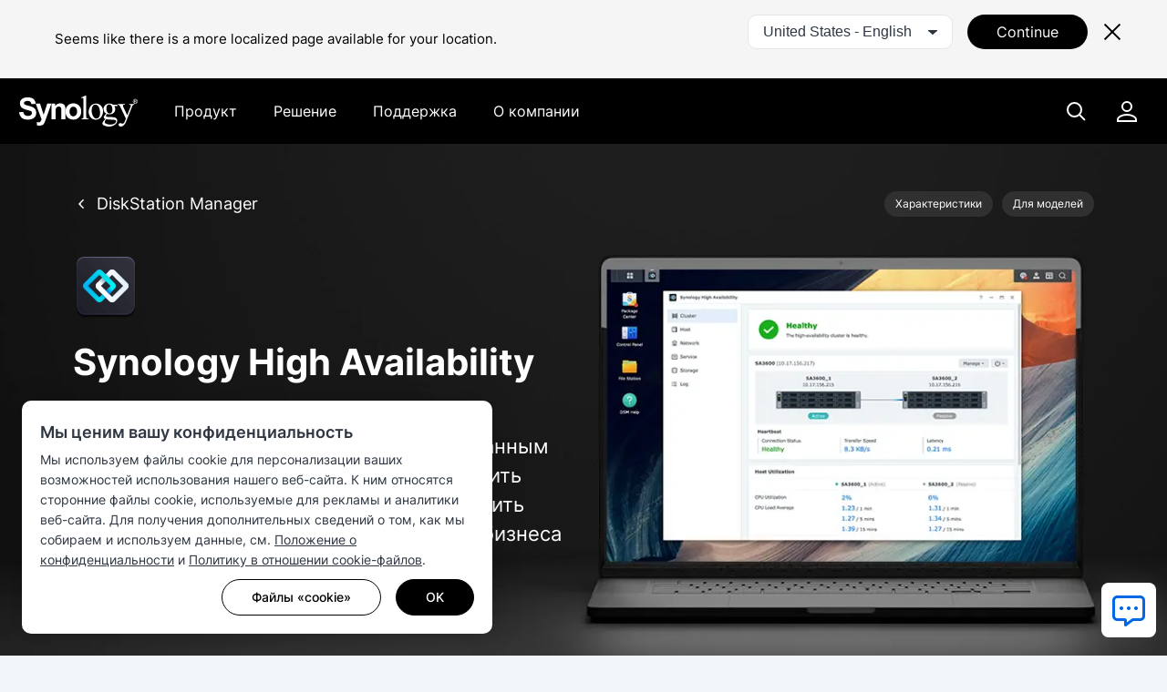

--- FILE ---
content_type: text/html; charset=UTF-8
request_url: https://www.synology.com/ru-ru/dsm/feature/high_availability
body_size: 37532
content:
<!DOCTYPE html>
<html lang="ru-ru" data-lang-code="ru-ru" data-user-country="us">
<head>
	<meta charset="utf-8">
	<meta http-equiv="X-UA-Compatible" content="IE=edge,chrome=1">
	<meta name="viewport" content="width=device-width, initial-scale=1.0">
	<meta name="author" content="Synology Inc.">
	<meta name="nonce" content="dae40fcfed8e9ce405c3e0e207ba4781acb0a6a55a527f591b6b2b442f8cbbc5">
	<link rel="canonical" href="https://www.synology.com/ru-ru/dsm/feature/high_availability" />

	<title>Synology Inc.</title>
	<meta name="description" content="Централизация хранения данных и их резервных копий, оптимизация совместной работы с файлами, управления видео и безопасное развертывание сети для упрощения управления данными.">
	<meta property="og:title" content="Synology Inc." />
	<meta property="og:description" content="Централизация хранения данных и их резервных копий, оптимизация совместной работы с файлами, управления видео и безопасное развертывание сети для упрощения управления данными." />
	<meta name="twitter:title" content="Synology Inc.">
	<meta name="twitter:description" content="Централизация хранения данных и их резервных копий, оптимизация совместной работы с файлами, управления видео и безопасное развертывание сети для упрощения управления данными.">
	<meta property="og:image:width" content="1200">
	<meta property="og:image:height" content="628">

			<meta property="og:type" content="website">
		<meta property="og:url" content="https://www.synology.com/">
		<meta property="og:image" content="https://fileres.synology.com/images/common/meta-tag-preview-image/img_synology.jpg">
		<meta property="og:image:secure_url" content="https://fileres.synology.com/images/common/meta-tag-preview-image/img_synology.jpg"/>
		<meta property="og:image:type" content="image/jpg">

		<meta name="twitter:card" content="summary_large_image">
		<meta name="twitter:image" content="https://fileres.synology.com/images/common/meta-tag-preview-image/img_synology.jpg">
		<meta name="twitter:image:width" content="1200">
		<meta name="twitter:image:height" content="628">
		<meta name="twitter:image:alt" content="Synology Inc.">
	
	<base href="https://www.synology.com/" />
	<link id="favicon" rel="shortcut icon" href="https://fileres.synology.com/images/common/favicon/syno/favicon.ico">

	<link rel="icon" type="image/png" sizes="144x144" href="https://fileres.synology.com/images/common/favicon/syno/icon-144x144.png">
	<link rel="icon" type="image/png" sizes="96x96" href="https://fileres.synology.com/images/common/favicon/syno/icon-96x96.png">
	<link rel="icon" type="image/png" sizes="64x64" href="https://fileres.synology.com/images/common/favicon/syno/icon-64x64.png">
	<link rel="icon" type="image/png" sizes="32x32" href="https://fileres.synology.com/images/common/favicon/syno/icon-32x32.png">
	<link rel="icon" type="image/png" sizes="16x16" href="https://fileres.synology.com/images/common/favicon/syno/icon-16x16.png">

	<link rel="apple-touch-icon" sizes="180x180" href="https://fileres.synology.com/images/common/favicon/syno/icon-180x180.png">
	<link rel="apple-touch-icon" sizes="167x167" href="https://fileres.synology.com/images/common/favicon/syno/icon-167x167.png">
	<link rel="apple-touch-icon" sizes="152x152" href="https://fileres.synology.com/images/common/favicon/syno/icon-152x152.png">
	<link rel="apple-touch-icon" sizes="120x120" href="https://fileres.synology.com/images/common/favicon/syno/icon-120x120.png">

	<script src="/js/vendor/vue.global.js"></script>
	<script src="/js/vendor/jquery.js"></script>
	<script src="/js/syno/dom_vue.js"></script>

	<link rel="preload" as="style" href="https://www.synology.com/build/assets/css/synoec_item_relative.CxA_aOPE.css" /><link rel="preload" as="style" href="https://www.synology.com/build/assets/css/syno.B9VmfIcC.css" /><link rel="modulepreload" as="script" href="https://www.synology.com/build/assets/js/syno_app.BhDwJ6TT.js" /><link rel="modulepreload" as="script" href="https://www.synology.com/build/assets/js/general-components.D0Z9dRu7.js" /><link rel="modulepreload" as="script" href="https://www.synology.com/build/assets/js/chunks/vue.esm-bundler.BimJhcwx.js" /><link rel="modulepreload" as="script" href="https://www.synology.com/build/assets/js/chunks/_plugin-vue_export-helper.BCo6x5W8.js" /><link rel="modulepreload" as="script" href="https://www.synology.com/build/assets/js/chunks/synoec_item_relative.vue_vue_type_style_index_0_scoped_65c05efa_lang.CxITBhuv.js" /><link rel="stylesheet" href="https://www.synology.com/build/assets/css/synoec_item_relative.CxA_aOPE.css" /><link rel="stylesheet" href="https://www.synology.com/build/assets/css/syno.B9VmfIcC.css" /><script type="module" src="https://www.synology.com/build/assets/js/syno_app.BhDwJ6TT.js"></script><script type="module" src="https://www.synology.com/build/assets/js/general-components.D0Z9dRu7.js"></script>
	<link rel="preload" as="style" href="https://www.synology.com/build/assets/css/index.BvvuCVlE.css" /><link rel="preload" as="style" href="https://www.synology.com/build/assets/css/main.Brsasp3R.css" /><link rel="modulepreload" as="script" href="https://www.synology.com/build/assets/js/main.Ci8uQJcu.js" /><link rel="modulepreload" as="script" href="https://www.synology.com/build/assets/js/chunks/vue.esm-bundler.BimJhcwx.js" /><link rel="modulepreload" as="script" href="https://www.synology.com/build/assets/js/translate.BzvSeT7C.js" /><link rel="modulepreload" as="script" href="https://www.synology.com/build/assets/js/chunks/index.Z1fZrGLG.js" /><link rel="modulepreload" as="script" href="https://www.synology.com/build/assets/js/frame-type.o7ly7ada.js" /><link rel="modulepreload" as="script" href="https://www.synology.com/build/assets/js/visible.BVylQLiG.js" /><link rel="modulepreload" as="script" href="https://www.synology.com/build/assets/js/chunks/_plugin-vue_export-helper.BCo6x5W8.js" /><link rel="modulepreload" as="script" href="https://www.synology.com/build/assets/js/ask.CJuUkszd.js" /><link rel="modulepreload" as="script" href="https://www.synology.com/build/assets/js/question-list.B27OhGMd.js" /><link rel="modulepreload" as="script" href="https://www.synology.com/build/assets/js/google-analysis.Bzkmkkxw.js" /><link rel="modulepreload" as="script" href="https://www.synology.com/build/assets/js/chunks/index.apDr-WnP.js" /><link rel="modulepreload" as="script" href="https://www.synology.com/build/assets/js/translate.CIecexaw.js" /><link rel="modulepreload" as="script" href="https://www.synology.com/build/assets/js/chunks/index.5KD_igdj.js" /><link rel="modulepreload" as="script" href="https://www.synology.com/build/assets/js/chunks/_commonjsHelpers.lGe4XDVY.js" /><link rel="modulepreload" as="script" href="https://www.synology.com/build/assets/js/ask.CqqNhwuY.js" /><link rel="modulepreload" as="script" href="https://www.synology.com/build/assets/js/resource-identity.DHJFy5tE.js" /><link rel="modulepreload" as="script" href="https://www.synology.com/build/assets/js/question.Br8G45pI.js" /><link rel="stylesheet" href="https://www.synology.com/build/assets/css/index.BvvuCVlE.css" /><link rel="stylesheet" href="https://www.synology.com/build/assets/css/main.Brsasp3R.css" /><script type="module" src="https://www.synology.com/build/assets/js/main.Ci8uQJcu.js"></script>

	
	<script src="js/vendor/dsygno/dsygno-v2.21.0.js"></script>

		<link rel="stylesheet" href="js/vendor/dsygno/dsygno-v2.21.0.css?v=cb80cd">
	<link rel="stylesheet" href="js/vendor/dsygno/dsygno-v3.41.0.css?v=cb80cd">
	<link rel="stylesheet" href="js/vendor/dsygno/dsygno-vue-v3.35.0.css?v=cb80cd">



		<link rel="preload" as="style" href="https://www.synology.com/build/assets/css/high_availability.CgwuZavL.css" /><link rel="stylesheet" href="https://www.synology.com/build/assets/css/high_availability.CgwuZavL.css" />
	<style></style>
</head>
<body class="clearfix ru-ru">
	<div id="gtm_wrap"><noscript><!--insert by cookie banner--></noscript></div>
	<div id="root" class="clearfix">
		<div class="syno-skipnav-container">
	<s-skip-nav
	  text1="skip_nav.content"
	  target1="#main"
	
	  text2="skip_nav.footer"
	  target2="#footer"
	
	  text3="skip_nav.supportMenu"
	  target3="s-widget"
	></s-skip-nav>
</div>

<div class="syno-navbar-container">
	<s-navbar
		id="syno-navbar"
		lang="ru-ru"
		data="[{&quot;l&quot;:&quot;d1&quot;,&quot;p&quot;:{&quot;text&quot;:&quot;\u041f\u0440\u043e\u0434\u0443\u043a\u0442&quot;,&quot;id&quot;:&quot;prod:product&quot;,&quot;type&quot;:&quot;product&quot;,&quot;q1Title&quot;:&quot;\u041f\u0440\u043e\u0441\u043c\u043e\u0442\u0440\u0435\u0442\u044c \u0432\u0441\u0435 \u0430\u043f\u043f\u0430\u0440\u0430\u0442\u043d\u044b\u0435 \u043f\u0440\u043e\u0434\u0443\u043a\u0442\u044b&quot;,&quot;q1Url&quot;:&quot;\/products&quot;,&quot;q2Title&quot;:&quot;\u041f\u0440\u043e\u0441\u043c\u043e\u0442\u0440\u0435\u0442\u044c \u0432\u0441\u0435 \u043f\u0440\u043e\u0433\u0440\u0430\u043c\u043c\u043d\u044b\u0435 \u043f\u0440\u043e\u0434\u0443\u043a\u0442\u044b&quot;,&quot;q2Url&quot;:&quot;\/products-a-z&quot;},&quot;m&quot;:[{&quot;l&quot;:&quot;d2&quot;,&quot;p&quot;:{&quot;id&quot;:&quot;prod:product_layer2&quot;},&quot;m&quot;:[{&quot;l&quot;:&quot;d3&quot;,&quot;p&quot;:{&quot;text&quot;:&quot;\u0411\u0430\u0448\u0435\u043d\u043d\u044b\u0435 \u0441\u0435\u0440\u0432\u0435\u0440\u044b&quot;,&quot;id&quot;:&quot;prod:tower&quot;},&quot;m&quot;:[{&quot;l&quot;:&quot;d4&quot;,&quot;p&quot;:{&quot;text&quot;:&quot;\u0421\u0435\u0440\u0438\u044f DS&quot;,&quot;url&quot;:&quot;\/products?product_line=ds_j%2Cds_plus%2Cds_value%2Cds_xs&quot;,&quot;id&quot;:&quot;prod:tower_ds&quot;,&quot;featTitle&quot;:&quot;\u0421\u0435\u0440\u0438\u044f DS&quot;,&quot;featDesc&quot;:&quot;\u0423\u043d\u0438\u0432\u0435\u0440\u0441\u0430\u043b\u044c\u043d\u044b\u0435 \u043f\u043b\u0430\u0442\u0444\u043e\u0440\u043c\u044b \u0443\u043f\u0440\u0430\u0432\u043b\u0435\u043d\u0438\u044f \u0434\u0430\u043d\u043d\u044b\u043c\u0438, \u0430\u0434\u0430\u043f\u0442\u0438\u0440\u043e\u0432\u0430\u043d\u043d\u044b\u0435 \u0434\u043b\u044f \u043f\u0435\u0440\u0438\u0444\u0435\u0440\u0438\u0439\u043d\u044b\u0445 \u0438 \u043e\u0444\u0438\u0441\u043d\u044b\u0445 \u0441\u0440\u0435\u0434.&quot;,&quot;featImg&quot;:&quot;img_DS&quot;,&quot;featImgAlt&quot;:&quot;\u0418\u0437\u043e\u0431\u0440\u0430\u0436\u0435\u043d\u0438\u0435 Synology DS Series&quot;},&quot;m&quot;:[{&quot;l&quot;:&quot;d5&quot;,&quot;p&quot;:{&quot;text&quot;:&quot;\u041f\u043e\u043f\u0440\u043e\u0431\u0443\u0439\u0442\u0435 \u043d\u0430\u0448 \u043e\u043d\u043b\u0430\u0439\u043d-\u0432\u044b\u0431\u043e\u0440 NAS&quot;,&quot;url&quot;:&quot;\/support\/nas_selector&quot;,&quot;id&quot;:&quot;prod:tower_ds_q1&quot;}},{&quot;l&quot;:&quot;d5&quot;,&quot;p&quot;:{&quot;text&quot;:&quot;\u041d\u0430\u0439\u0442\u0438 \u0441\u043e\u0432\u043c\u0435\u0441\u0442\u0438\u043c\u044b\u0435 \u0437\u0430\u043f\u0430\u0441\u043d\u044b\u0435 \u0434\u0435\u0442\u0430\u043b\u0438&quot;,&quot;url&quot;:&quot;\/products\/spare_parts&quot;,&quot;id&quot;:&quot;prod:tower_ds_q2&quot;}}]}]},{&quot;l&quot;:&quot;d3&quot;,&quot;p&quot;:{&quot;text&quot;:&quot;\u0421\u0435\u0440\u0432\u0435\u0440\u044b \u0434\u043b\u044f \u043c\u043e\u043d\u0442\u0430\u0436\u0430 \u0432 \u0441\u0442\u043e\u0439\u043a\u0443&quot;,&quot;id&quot;:&quot;prod:rackmount&quot;},&quot;m&quot;:[{&quot;l&quot;:&quot;d4&quot;,&quot;p&quot;:{&quot;text&quot;:&quot;\u0421\u0435\u0440\u0438\u044f FS&quot;,&quot;url&quot;:&quot;\/products?product_line=fs&quot;,&quot;id&quot;:&quot;prod:rackmount_fs&quot;,&quot;featTitle&quot;:&quot;\u0421\u0435\u0440\u0438\u044f FS&quot;,&quot;featDesc&quot;:&quot;All-flash \u0445\u0440\u0430\u043d\u0438\u043b\u0438\u0449\u0435, \u043e\u043f\u0442\u0438\u043c\u0438\u0437\u0438\u0440\u043e\u0432\u0430\u043d\u043d\u043e\u0435 \u0434\u043b\u044f \u043a\u043e\u0440\u043f\u043e\u0440\u0430\u0442\u0438\u0432\u043d\u044b\u0445 \u0440\u0430\u0431\u043e\u0447\u0438\u0445 \u043d\u0430\u0433\u0440\u0443\u0437\u043e\u043a, \u0432\u043a\u043b\u044e\u0447\u0430\u044f \u0432\u0438\u0440\u0442\u0443\u0430\u043b\u0438\u0437\u0430\u0446\u0438\u044e, \u0431\u0430\u0437\u044b \u0434\u0430\u043d\u043d\u044b\u0445 \u0438 \u0432\u044b\u0441\u043e\u043a\u043e\u043f\u0440\u043e\u0438\u0437\u0432\u043e\u0434\u0438\u0442\u0435\u043b\u044c\u043d\u044b\u0435 \u043f\u0440\u0438\u043b\u043e\u0436\u0435\u043d\u0438\u044f.&quot;,&quot;featImg&quot;:&quot;img_FS&quot;,&quot;featImgAlt&quot;:&quot;\u0418\u0437\u043e\u0431\u0440\u0430\u0436\u0435\u043d\u0438\u0435 Synology FS Series&quot;},&quot;m&quot;:[{&quot;l&quot;:&quot;d5&quot;,&quot;p&quot;:{&quot;text&quot;:&quot;\u041f\u043e\u043f\u0440\u043e\u0431\u0443\u0439\u0442\u0435 \u043d\u0430\u0448 \u043e\u043d\u043b\u0430\u0439\u043d NAS Selector&quot;,&quot;url&quot;:&quot;\/support\/nas_selector&quot;,&quot;id&quot;:&quot;prod:rackmount_fs_q1&quot;}},{&quot;l&quot;:&quot;d5&quot;,&quot;p&quot;:{&quot;text&quot;:&quot;\u041d\u0430\u0439\u0442\u0438 \u0441\u043e\u0432\u043c\u0435\u0441\u0442\u0438\u043c\u044b\u0435 \u0437\u0430\u043f\u0430\u0441\u043d\u044b\u0435 \u0434\u0435\u0442\u0430\u043b\u0438&quot;,&quot;url&quot;:&quot;\/products\/spare_parts&quot;,&quot;id&quot;:&quot;prod:rackmount_fs_q2&quot;}}]},{&quot;l&quot;:&quot;d4&quot;,&quot;p&quot;:{&quot;text&quot;:&quot;\u0421\u0435\u0440\u0438\u044f HD&quot;,&quot;url&quot;:&quot;\/products?product_line=hd&quot;,&quot;id&quot;:&quot;prod:rackmount_hd&quot;,&quot;featTitle&quot;:&quot;\u0421\u0435\u0440\u0438\u044f HD&quot;,&quot;featDesc&quot;:&quot;\u0425\u0440\u0430\u043d\u0438\u043b\u0438\u0449\u0435 \u043c\u0430\u0441\u0448\u0442\u0430\u0431\u0430 \u043f\u0435\u0442\u0430\u0431\u0430\u0439\u0442, \u043f\u0440\u0435\u0434\u043d\u0430\u0437\u043d\u0430\u0447\u0435\u043d\u043d\u043e\u0435 \u0434\u043b\u044f \u0443\u043f\u0440\u0430\u0432\u043b\u0435\u043d\u0438\u044f \u043e\u0433\u0440\u043e\u043c\u043d\u044b\u043c\u0438 \u043d\u0435\u0441\u0442\u0440\u0443\u043a\u0442\u0443\u0440\u0438\u0440\u043e\u0432\u0430\u043d\u043d\u044b\u043c\u0438 \u043d\u0430\u0431\u043e\u0440\u0430\u043c\u0438 \u0434\u0430\u043d\u043d\u044b\u0445.&quot;,&quot;featImg&quot;:&quot;img_HD&quot;,&quot;featImgAlt&quot;:&quot;\u0418\u0437\u043e\u0431\u0440\u0430\u0436\u0435\u043d\u0438\u0435 Synology HD Series&quot;},&quot;m&quot;:[{&quot;l&quot;:&quot;d5&quot;,&quot;p&quot;:{&quot;text&quot;:&quot;\u041f\u043e\u043f\u0440\u043e\u0431\u0443\u0439\u0442\u0435 \u043d\u0430\u0448 \u043e\u043d\u043b\u0430\u0439\u043d-\u0432\u044b\u0431\u043e\u0440 NAS&quot;,&quot;url&quot;:&quot;\/support\/nas_selector&quot;,&quot;id&quot;:&quot;prod:rackmount_hd_q1&quot;}},{&quot;l&quot;:&quot;d5&quot;,&quot;p&quot;:{&quot;text&quot;:&quot;\u041d\u0430\u0439\u0442\u0438 \u0441\u043e\u0432\u043c\u0435\u0441\u0442\u0438\u043c\u044b\u0435 \u0437\u0430\u043f\u0430\u0441\u043d\u044b\u0435 \u0434\u0435\u0442\u0430\u043b\u0438&quot;,&quot;url&quot;:&quot;\/products\/spare_parts&quot;,&quot;id&quot;:&quot;prod:rackmount_hd_q2&quot;}}]},{&quot;l&quot;:&quot;d4&quot;,&quot;p&quot;:{&quot;text&quot;:&quot;\u0421\u0435\u0440\u0438\u044f SA&quot;,&quot;url&quot;:&quot;\/products?product_line=sa&quot;,&quot;id&quot;:&quot;prod:rackmount_sa&quot;,&quot;featTitle&quot;:&quot;\u0421\u0435\u0440\u0438\u044f SA&quot;,&quot;featDesc&quot;:&quot;\u0412\u044b\u0441\u043e\u043a\u043e\u043c\u0430\u0441\u0448\u0442\u0430\u0431\u0438\u0440\u0443\u0435\u043c\u044b\u0435 \u0440\u0435\u0448\u0435\u043d\u0438\u044f \u0434\u043b\u044f \u0445\u0440\u0430\u043d\u0435\u043d\u0438\u044f \u0434\u0430\u043d\u043d\u044b\u0445, \u0447\u0442\u043e\u0431\u044b \u0443\u0434\u043e\u0432\u043b\u0435\u0442\u0432\u043e\u0440\u0438\u0442\u044c \u0440\u0430\u0441\u0442\u0443\u0449\u0438\u0435 \u043f\u043e\u0442\u0440\u0435\u0431\u043d\u043e\u0441\u0442\u0438 \u0432 \u0434\u0430\u043d\u043d\u044b\u0445.&quot;,&quot;featImg&quot;:&quot;img_SA&quot;,&quot;featImgAlt&quot;:&quot;\u0418\u0437\u043e\u0431\u0440\u0430\u0436\u0435\u043d\u0438\u0435 Synology SA Series&quot;},&quot;m&quot;:[{&quot;l&quot;:&quot;d5&quot;,&quot;p&quot;:{&quot;text&quot;:&quot;\u041f\u043e\u043f\u0440\u043e\u0431\u0443\u0439\u0442\u0435 \u043d\u0430\u0448 \u043e\u043d\u043b\u0430\u0439\u043d-\u0432\u044b\u0431\u043e\u0440 NAS&quot;,&quot;url&quot;:&quot;\/support\/nas_selector&quot;,&quot;id&quot;:&quot;prod:rackmount_sa_q1&quot;}},{&quot;l&quot;:&quot;d5&quot;,&quot;p&quot;:{&quot;text&quot;:&quot;\u041d\u0430\u0439\u0442\u0438 \u0441\u043e\u0432\u043c\u0435\u0441\u0442\u0438\u043c\u044b\u0435 \u0437\u0430\u043f\u0430\u0441\u043d\u044b\u0435 \u0434\u0435\u0442\u0430\u043b\u0438&quot;,&quot;url&quot;:&quot;\/products\/spare_parts&quot;,&quot;id&quot;:&quot;prod:rackmount_sa_q2&quot;}}]},{&quot;l&quot;:&quot;d4&quot;,&quot;p&quot;:{&quot;text&quot;:&quot;\u0421\u0435\u0440\u0438\u044f RS&quot;,&quot;url&quot;:&quot;\/products?product_line=rs_plus%2Crs_xs&quot;,&quot;id&quot;:&quot;prod:rackmount_rs&quot;,&quot;featTitle&quot;:&quot;\u0421\u0435\u0440\u0438\u044f RS&quot;,&quot;featDesc&quot;:&quot;\u0412\u044b\u0441\u043e\u043a\u043e\u043f\u0440\u043e\u0438\u0437\u0432\u043e\u0434\u0438\u0442\u0435\u043b\u044c\u043d\u044b\u0435 \u043f\u043b\u0430\u0442\u0444\u043e\u0440\u043c\u044b \u0445\u0440\u0430\u043d\u0435\u043d\u0438\u044f, \u0440\u0430\u0437\u0440\u0430\u0431\u043e\u0442\u0430\u043d\u043d\u044b\u0435 \u0434\u043b\u044f \u0443\u043d\u0438\u0432\u0435\u0440\u0441\u0430\u043b\u044c\u043d\u043e\u0433\u043e \u0443\u043f\u0440\u0430\u0432\u043b\u0435\u043d\u0438\u044f \u0434\u0430\u043d\u043d\u044b\u043c\u0438 \u0432 \u043b\u044e\u0431\u043e\u0439 \u0441\u0440\u0435\u0434\u0435.&quot;,&quot;featImg&quot;:&quot;img_RS&quot;,&quot;featImgAlt&quot;:&quot;\u0418\u0437\u043e\u0431\u0440\u0430\u0436\u0435\u043d\u0438\u0435 Synology RS Series&quot;},&quot;m&quot;:[{&quot;l&quot;:&quot;d5&quot;,&quot;p&quot;:{&quot;text&quot;:&quot;\u041f\u043e\u043f\u0440\u043e\u0431\u0443\u0439\u0442\u0435 \u043d\u0430\u0448 \u043e\u043d\u043b\u0430\u0439\u043d-\u0432\u044b\u0431\u043e\u0440 NAS&quot;,&quot;url&quot;:&quot;\/support\/nas_selector&quot;,&quot;id&quot;:&quot;prod:rackmount_rs_q1&quot;}},{&quot;l&quot;:&quot;d5&quot;,&quot;p&quot;:{&quot;text&quot;:&quot;\u041d\u0430\u0439\u0442\u0438 \u0441\u043e\u0432\u043c\u0435\u0441\u0442\u0438\u043c\u044b\u0435 \u0437\u0430\u043f\u0430\u0441\u043d\u044b\u0435 \u0434\u0435\u0442\u0430\u043b\u0438&quot;,&quot;url&quot;:&quot;\/products\/spare_parts&quot;,&quot;id&quot;:&quot;prod:rackmount_rs_q2&quot;}}]},{&quot;l&quot;:&quot;d4&quot;,&quot;p&quot;:{&quot;text&quot;:&quot;\u0421\u0435\u0440\u0438\u044f UC&quot;,&quot;url&quot;:&quot;\/products?product_line=uc&quot;,&quot;id&quot;:&quot;prod:rackmount_uc&quot;,&quot;featTitle&quot;:&quot;\u0421\u0435\u0440\u0438\u044f UC&quot;,&quot;featDesc&quot;:&quot;\u041d\u0430\u0434\u0435\u0436\u043d\u044b\u0435 \u0441\u0438\u0441\u0442\u0435\u043c\u044b SAN \u0441 \u0432\u044b\u0441\u043e\u043a\u043e\u0439 \u0434\u043e\u0441\u0442\u0443\u043f\u043d\u043e\u0441\u0442\u044c\u044e, \u0441\u043f\u0435\u0446\u0438\u0430\u043b\u044c\u043d\u043e \u0440\u0430\u0437\u0440\u0430\u0431\u043e\u0442\u0430\u043d\u043d\u044b\u0435 \u0434\u043b\u044f \u0440\u0430\u0437\u0432\u0435\u0440\u0442\u044b\u0432\u0430\u043d\u0438\u0439 iSCSI \u0438 Fibre Channel.&quot;,&quot;featImg&quot;:&quot;img_UC&quot;,&quot;featImgAlt&quot;:&quot;\u0418\u0437\u043e\u0431\u0440\u0430\u0436\u0435\u043d\u0438\u0435 Synology UC Series&quot;},&quot;m&quot;:[{&quot;l&quot;:&quot;d5&quot;,&quot;p&quot;:{&quot;text&quot;:&quot;\u041f\u043e\u043f\u0440\u043e\u0431\u0443\u0439\u0442\u0435 \u043d\u0430\u0448 \u043e\u043d\u043b\u0430\u0439\u043d-\u0432\u044b\u0431\u043e\u0440 NAS&quot;,&quot;url&quot;:&quot;\/support\/nas_selector&quot;,&quot;id&quot;:&quot;prod:rackmount_uc_q1&quot;}},{&quot;l&quot;:&quot;d5&quot;,&quot;p&quot;:{&quot;text&quot;:&quot;\u041d\u0430\u0439\u0442\u0438 \u0441\u043e\u0432\u043c\u0435\u0441\u0442\u0438\u043c\u044b\u0435 \u0437\u0430\u043f\u0430\u0441\u043d\u044b\u0435 \u0434\u0435\u0442\u0430\u043b\u0438&quot;,&quot;url&quot;:&quot;\/products\/spare_parts&quot;,&quot;id&quot;:&quot;prod:rackmount_uc_q2&quot;}}]}]},{&quot;l&quot;:&quot;d3&quot;,&quot;p&quot;:{&quot;text&quot;:&quot;\u0423\u0441\u0442\u0440\u043e\u0439\u0441\u0442\u0432\u043e \u0445\u0440\u0430\u043d\u0435\u043d\u0438\u044f&quot;,&quot;id&quot;:&quot;prod:storageMedia&quot;},&quot;m&quot;:[{&quot;l&quot;:&quot;d4&quot;,&quot;p&quot;:{&quot;text&quot;:&quot;HDD &amp;amp; SSD&quot;,&quot;url&quot;:&quot;\/products\/accessories?category%5B%5D=storage_drives&quot;,&quot;id&quot;:&quot;prod:storageMedia_hdd&quot;,&quot;featTitle&quot;:&quot;HDD &amp;amp; SSD&quot;,&quot;featDesc&quot;:&quot;\u041d\u043e\u0441\u0438\u0442\u0435\u043b\u0438 \u0445\u0440\u0430\u043d\u0435\u043d\u0438\u044f, \u0441\u043f\u0435\u0446\u0438\u0430\u043b\u044c\u043d\u043e \u0440\u0430\u0437\u0440\u0430\u0431\u043e\u0442\u0430\u043d\u043d\u044b\u0435 \u0434\u043b\u044f \u0441\u0438\u0441\u0442\u0435\u043c Synology, \u043e\u0431\u0435\u0441\u043f\u0435\u0447\u0438\u0432\u0430\u044e\u0442 \u0432\u044b\u0441\u043e\u043a\u0443\u044e \u043f\u0440\u043e\u0438\u0437\u0432\u043e\u0434\u0438\u0442\u0435\u043b\u044c\u043d\u043e\u0441\u0442\u044c, \u043d\u0430\u0434\u0435\u0436\u043d\u043e\u0441\u0442\u044c \u0438 \u0431\u0435\u0441\u0448\u043e\u0432\u043d\u044b\u0439 \u043e\u043f\u044b\u0442 \u0443\u043f\u0440\u0430\u0432\u043b\u0435\u043d\u0438\u044f \u0445\u0440\u0430\u043d\u0435\u043d\u0438\u0435\u043c \u0434\u0430\u043d\u043d\u044b\u0445.&quot;,&quot;featImg&quot;:&quot;img_HD_SSD&quot;,&quot;featImgAlt&quot;:&quot;\u0418\u0437\u043e\u0431\u0440\u0430\u0436\u0435\u043d\u0438\u0435 \u0436\u0435\u0441\u0442\u043a\u0438\u0445 \u0434\u0438\u0441\u043a\u043e\u0432 Synology&quot;},&quot;m&quot;:[{&quot;l&quot;:&quot;d5&quot;,&quot;p&quot;:{&quot;text&quot;:&quot;\u0421\u043e\u0432\u043c\u0435\u0441\u0442\u0438\u043c\u043e\u0441\u0442\u044c \u043f\u0440\u043e\u0434\u0443\u043a\u0442\u043e\u0432&quot;,&quot;url&quot;:&quot;\/compatibility&quot;,&quot;id&quot;:&quot;prod:storageMedia_hdd_q1&quot;}}]}]},{&quot;l&quot;:&quot;d3&quot;,&quot;p&quot;:{&quot;text&quot;:&quot;\u0420\u0430\u0441\u0448\u0438\u0440\u0435\u043d\u0438\u044f \u0438 \u0430\u043a\u0441\u0435\u0441\u0441\u0443\u0430\u0440\u044b&quot;,&quot;id&quot;:&quot;prod:expansion&quot;},&quot;m&quot;:[{&quot;l&quot;:&quot;d4&quot;,&quot;p&quot;:{&quot;text&quot;:&quot;\u0423\u0441\u0442\u0440\u043e\u0439\u0441\u0442\u0432\u0430 \u0440\u0430\u0441\u0448\u0438\u0440\u0435\u043d\u0438\u044f&quot;,&quot;url&quot;:&quot;\/products\/accessories?category%5B%5D=expansion_units&quot;,&quot;id&quot;:&quot;prod:expansion_unit&quot;,&quot;featTitle&quot;:&quot;\u0423\u0441\u0442\u0440\u043e\u0439\u0441\u0442\u0432\u0430 \u0440\u0430\u0441\u0448\u0438\u0440\u0435\u043d\u0438\u044f&quot;,&quot;featDesc&quot;:&quot;\u0421\u043e\u0432\u043c\u0435\u0441\u0442\u0438\u043c\u044b\u0435 \u0443\u0441\u0442\u0440\u043e\u0439\u0441\u0442\u0432\u0430 \u0434\u043b\u044f \u0443\u0432\u0435\u043b\u0438\u0447\u0435\u043d\u0438\u044f \u043e\u0431\u044a\u0435\u043c\u0430 \u0432\u0441\u0435\u0439 \u0441\u0438\u0441\u0442\u0435\u043c\u044b \u0445\u0440\u0430\u043d\u0435\u043d\u0438\u044f \u0434\u0430\u043d\u043d\u044b\u0445.&quot;,&quot;featImg&quot;:&quot;img_Expansion&quot;,&quot;featImgAlt&quot;:&quot;\u0418\u0437\u043e\u0431\u0440\u0430\u0436\u0435\u043d\u0438\u0435 \u043c\u043e\u0434\u0443\u043b\u0435\u0439 \u0440\u0430\u0441\u0448\u0438\u0440\u0435\u043d\u0438\u044f Synology&quot;},&quot;m&quot;:[{&quot;l&quot;:&quot;d5&quot;,&quot;p&quot;:{&quot;text&quot;:&quot;\u0421\u043e\u0432\u043c\u0435\u0441\u0442\u0438\u043c\u043e\u0441\u0442\u044c \u043f\u0440\u043e\u0434\u0443\u043a\u0442\u043e\u0432&quot;,&quot;url&quot;:&quot;\/compatibility&quot;,&quot;id&quot;:&quot;prod:expansion_unit_q1&quot;}}]},{&quot;l&quot;:&quot;d4&quot;,&quot;p&quot;:{&quot;text&quot;:&quot;\u0414\u043e\u043f\u043e\u043b\u043d\u0438\u0442\u0435\u043b\u044c\u043d\u044b\u0435 \u043a\u0430\u0440\u0442\u044b&quot;,&quot;url&quot;:&quot;\/products\/accessories?category%5B%5D=add_in_cards&quot;,&quot;id&quot;:&quot;prod:expansion_network&quot;,&quot;featTitle&quot;:&quot;\u0414\u043e\u043f\u043e\u043b\u043d\u0438\u0442\u0435\u043b\u044c\u043d\u044b\u0435 \u043a\u0430\u0440\u0442\u044b&quot;,&quot;featDesc&quot;:&quot;\u0412\u044b\u0431\u043e\u0440 \u0430\u0434\u0430\u043f\u0442\u0435\u0440\u043e\u0432 10GbE, 25GbE \u0438 SSD \u0434\u043b\u044f \u0443\u0441\u043a\u043e\u0440\u0435\u043d\u0438\u044f \u043f\u0440\u043e\u0438\u0437\u0432\u043e\u0434\u0438\u0442\u0435\u043b\u044c\u043d\u043e\u0441\u0442\u0438.&quot;,&quot;featImg&quot;:&quot;img_Network&quot;,&quot;featImgAlt&quot;:&quot;\u0418\u0437\u043e\u0431\u0440\u0430\u0436\u0435\u043d\u0438\u0435 \u0441\u0435\u0442\u0435\u0432\u044b\u0445 \u0438\u043d\u0442\u0435\u0440\u0444\u0435\u0439\u0441\u043d\u044b\u0445 \u043a\u0430\u0440\u0442 Synology&quot;},&quot;m&quot;:[{&quot;l&quot;:&quot;d5&quot;,&quot;p&quot;:{&quot;text&quot;:&quot;\u0421\u043e\u0432\u043c\u0435\u0441\u0442\u0438\u043c\u043e\u0441\u0442\u044c \u043f\u0440\u043e\u0434\u0443\u043a\u0442\u043e\u0432&quot;,&quot;url&quot;:&quot;\/compatibility&quot;,&quot;id&quot;:&quot;prod:expansion_network_q1&quot;}}]},{&quot;l&quot;:&quot;d4&quot;,&quot;p&quot;:{&quot;text&quot;:&quot;\u041c\u043e\u0434\u0443\u043b\u0438 \u043f\u0430\u043c\u044f\u0442\u0438&quot;,&quot;url&quot;:&quot;\/products\/accessories?category%5B%5D=rams&quot;,&quot;id&quot;:&quot;prod:expansion_memory&quot;,&quot;featTitle&quot;:&quot;\u041c\u043e\u0434\u0443\u043b\u0438 \u043f\u0430\u043c\u044f\u0442\u0438&quot;,&quot;featDesc&quot;:&quot;\u0421\u043e\u0432\u043c\u0435\u0441\u0442\u0438\u043c\u044b\u0435 \u043c\u043e\u0434\u0443\u043b\u0438 RAM \u0434\u043b\u044f \u0441\u0438\u0441\u0442\u0435\u043c Synology.&quot;,&quot;featImg&quot;:&quot;img_Memory&quot;,&quot;featImgAlt&quot;:&quot;\u0418\u0437\u043e\u0431\u0440\u0430\u0436\u0435\u043d\u0438\u0435 \u043c\u043e\u0434\u0443\u043b\u0435\u0439 \u043f\u0430\u043c\u044f\u0442\u0438 Synology&quot;},&quot;m&quot;:[{&quot;l&quot;:&quot;d5&quot;,&quot;p&quot;:{&quot;text&quot;:&quot;\u0421\u043e\u0432\u043c\u0435\u0441\u0442\u0438\u043c\u043e\u0441\u0442\u044c \u043f\u0440\u043e\u0434\u0443\u043a\u0442\u043e\u0432&quot;,&quot;url&quot;:&quot;\/compatibility&quot;,&quot;id&quot;:&quot;prod:expansion_memory_q1&quot;}}]},{&quot;l&quot;:&quot;d4&quot;,&quot;p&quot;:{&quot;text&quot;:&quot;\u041b\u0438\u0446\u0435\u043d\u0437\u0438\u0438 \u0438 \u0441\u0435\u0440\u0432\u0438\u0441\u044b&quot;,&quot;url&quot;:&quot;\/products\/accessories?tab=nas&amp;category=licenses&quot;,&quot;id&quot;:&quot;prod:expansion_license&quot;,&quot;featTitle&quot;:&quot;\u041b\u0438\u0446\u0435\u043d\u0437\u0438\u0438 \u0438 \u0441\u0435\u0440\u0432\u0438\u0441\u044b&quot;,&quot;featDesc&quot;:&quot;\u041f\u0430\u043a\u0435\u0442\u044b \u043b\u0438\u0446\u0435\u043d\u0437\u0438\u0439 \u0438 \u0438\u043d\u0442\u0435\u0433\u0440\u0438\u0440\u043e\u0432\u0430\u043d\u043d\u044b\u0435 \u0441\u0435\u0440\u0432\u0438\u0441\u044b, \u043a\u043e\u0442\u043e\u0440\u044b\u0435 \u0443\u043b\u0443\u0447\u0448\u0430\u044e\u0442 \u0432\u0430\u0448 \u043e\u043f\u044b\u0442 \u0440\u0430\u0431\u043e\u0442\u044b \u0441 \u0443\u0441\u0442\u0440\u043e\u0439\u0441\u0442\u0432\u0430\u043c\u0438 Synology NAS.&quot;,&quot;featImg&quot;:&quot;img_Licenses&quot;,&quot;featImgAlt&quot;:&quot;\u0418\u043b\u043b\u044e\u0441\u0442\u0440\u0430\u0446\u0438\u044f \u043f\u0430\u043a\u0435\u0442\u0430 \u043b\u0438\u0446\u0435\u043d\u0437\u0438\u0439 \u0434\u043b\u044f \u0443\u0441\u0442\u0440\u043e\u0439\u0441\u0442\u0432 Surveillance Synology&quot;}}]},{&quot;l&quot;:&quot;d3&quot;,&quot;p&quot;:{&quot;text&quot;:&quot;\u0423\u0441\u0442\u0440\u043e\u0439\u0441\u0442\u0432\u043e \u0437\u0430\u0449\u0438\u0442\u044b \u0434\u0430\u043d\u043d\u044b\u0445&quot;,&quot;id&quot;:&quot;prod:dataProtect&quot;},&quot;m&quot;:[{&quot;l&quot;:&quot;d4&quot;,&quot;p&quot;:{&quot;text&quot;:&quot;\u0423\u0441\u0442\u0440\u043e\u0439\u0441\u0442\u0432\u043e ActiveProtect&quot;,&quot;url&quot;:&quot;\/products\/ActiveProtectAppliance&quot;,&quot;id&quot;:&quot;prod:dataProtect_activeProtect&quot;,&quot;featTitle&quot;:&quot;\u0423\u0441\u0442\u0440\u043e\u0439\u0441\u0442\u0432\u043e ActiveProtect&quot;,&quot;featDesc&quot;:&quot;\u0421\u043f\u0435\u0446\u0438\u0430\u043b\u0438\u0437\u0438\u0440\u043e\u0432\u0430\u043d\u043d\u044b\u0435 \u0443\u0441\u0442\u0440\u043e\u0439\u0441\u0442\u0432\u0430 \u0434\u043b\u044f \u0440\u0435\u0437\u0435\u0440\u0432\u043d\u043e\u0433\u043e \u043a\u043e\u043f\u0438\u0440\u043e\u0432\u0430\u043d\u0438\u044f \u0438 \u0432\u043e\u0441\u0441\u0442\u0430\u043d\u043e\u0432\u043b\u0435\u043d\u0438\u044f, \u0447\u0442\u043e\u0431\u044b \u043e\u043f\u0442\u0438\u043c\u0438\u0437\u0438\u0440\u043e\u0432\u0430\u0442\u044c \u0438 \u0443\u043d\u0438\u0444\u0438\u0446\u0438\u0440\u043e\u0432\u0430\u0442\u044c \u0437\u0430\u0449\u0438\u0442\u0443 \u0434\u0430\u043d\u043d\u044b\u0445 \u0432\u0430\u0448\u0435\u0433\u043e \u0431\u0438\u0437\u043d\u0435\u0441\u0430.&quot;,&quot;featImg&quot;:&quot;img_ActiveProtect&quot;,&quot;featImgAlt&quot;:&quot;\u0418\u0437\u043e\u0431\u0440\u0430\u0436\u0435\u043d\u0438\u0435 \u0443\u0441\u0442\u0440\u043e\u0439\u0441\u0442\u0432\u0430 Synology ActiveProtect&quot;},&quot;m&quot;:[{&quot;l&quot;:&quot;d5&quot;,&quot;p&quot;:{&quot;text&quot;:&quot;\u041b\u0438\u0446\u0435\u043d\u0437\u0438\u0440\u043e\u0432\u0430\u043d\u0438\u0435 ActiveProtect&quot;,&quot;url&quot;:&quot;\/products\/ActiveProtect-License-Pack&quot;,&quot;id&quot;:&quot;prod:dataProtect_activeProtect_q1&quot;}},{&quot;l&quot;:&quot;d5&quot;,&quot;p&quot;:{&quot;text&quot;:&quot;\u0410\u043a\u0441\u0435\u0441\u0441\u0443\u0430\u0440\u044b ActiveProtect&quot;,&quot;url&quot;:&quot;\/products\/accessories?tab=dp&quot;,&quot;id&quot;:&quot;prod:dataProtect_activeProtect_q2&quot;}}]}]},{&quot;l&quot;:&quot;d3&quot;,&quot;p&quot;:{&quot;text&quot;:&quot;\u0412\u0438\u0434\u0435\u043e\u043d\u0430\u0431\u043b\u044e\u0434\u0435\u043d\u0438\u0435&quot;,&quot;id&quot;:&quot;prod:onpromise&quot;},&quot;m&quot;:[{&quot;l&quot;:&quot;d4&quot;,&quot;p&quot;:{&quot;text&quot;:&quot;\u041a\u0430\u043c\u0435\u0440\u044b Synology&quot;,&quot;url&quot;:&quot;\/products\/cameras&quot;,&quot;id&quot;:&quot;prod:onpromise_camera&quot;,&quot;featTitle&quot;:&quot;\u041a\u0430\u043c\u0435\u0440\u044b Synology&quot;,&quot;featDesc&quot;:&quot;\u0423\u043d\u0438\u0432\u0435\u0440\u0441\u0430\u043b\u044c\u043d\u044b\u0435 AI \u043a\u0430\u043c\u0435\u0440\u044b, \u043f\u0440\u0435\u0434\u043d\u0430\u0437\u043d\u0430\u0447\u0435\u043d\u043d\u044b\u0435 \u0434\u043b\u044f \u0438\u043d\u0442\u0435\u043b\u043b\u0435\u043a\u0442\u0443\u0430\u043b\u044c\u043d\u043e\u0433\u043e \u043d\u0430\u0431\u043b\u044e\u0434\u0435\u043d\u0438\u044f \u043a\u0440\u0443\u0433\u043b\u043e\u0441\u0443\u0442\u043e\u0447\u043d\u043e.&quot;,&quot;featImg&quot;:&quot;img_Cameras&quot;,&quot;featImgAlt&quot;:&quot;\u0418\u0437\u043e\u0431\u0440\u0430\u0436\u0435\u043d\u0438\u0435 \u043a\u0430\u043c\u0435\u0440 Synology&quot;},&quot;m&quot;:[{&quot;l&quot;:&quot;d5&quot;,&quot;p&quot;:{&quot;text&quot;:&quot;\u0421\u043f\u0438\u0441\u043e\u043a \u043f\u043e\u0434\u0434\u0435\u0440\u0436\u0438\u0432\u0430\u0435\u043c\u044b\u0445 IP-\u043a\u0430\u043c\u0435\u0440&quot;,&quot;url&quot;:&quot;\/compatibility\/camera&quot;,&quot;id&quot;:&quot;prod:onpromise_camera_q1&quot;}},{&quot;l&quot;:&quot;d5&quot;,&quot;p&quot;:{&quot;text&quot;:&quot;\u041f\u043e\u043f\u0440\u043e\u0431\u0443\u0439\u0442\u0435 \u043e\u043d\u043b\u0430\u0439\u043d-\u0438\u043d\u0441\u0442\u0440\u0443\u043c\u0435\u043d\u0442 \u0432\u044b\u0431\u043e\u0440\u0430 NVR&quot;,&quot;url&quot;:&quot;\/support\/nvr_selector&quot;,&quot;id&quot;:&quot;prod:onpromise_camera_q2&quot;}}]},{&quot;l&quot;:&quot;d4&quot;,&quot;p&quot;:{&quot;text&quot;:&quot;\u0421\u0435\u0440\u0438\u044f NVR \u0441 \u0433\u043b\u0443\u0431\u0438\u043d\u043d\u044b\u043c \u043e\u0431\u0443\u0447\u0435\u043d\u0438\u0435\u043c&quot;,&quot;url&quot;:&quot;\/products?product_line=dva_nvr&quot;,&quot;id&quot;:&quot;prod:onpromise_nvr&quot;,&quot;featTitle&quot;:&quot;\u0421\u0435\u0440\u0438\u044f NVR \u0441 \u0433\u043b\u0443\u0431\u0438\u043d\u043d\u044b\u043c \u043e\u0431\u0443\u0447\u0435\u043d\u0438\u0435\u043c&quot;,&quot;featDesc&quot;:&quot;\u041f\u0440\u043e\u0434\u0432\u0438\u043d\u0443\u0442\u044b\u0435 \u0441\u0438\u0441\u0442\u0435\u043c\u044b \u0432\u0438\u0434\u0435\u043e\u0430\u043d\u0430\u043b\u0438\u0442\u0438\u043a\u0438 \u043d\u0430 \u0431\u0430\u0437\u0435 \u0418\u0418, \u0440\u0430\u0437\u0440\u0430\u0431\u043e\u0442\u0430\u043d\u043d\u044b\u0435 \u0434\u043b\u044f \u043c\u0430\u0441\u0448\u0442\u0430\u0431\u0438\u0440\u0443\u0435\u043c\u044b\u0445 \u0440\u0430\u0437\u0432\u0435\u0440\u0442\u044b\u0432\u0430\u043d\u0438\u0439 \u0432\u0438\u0434\u0435\u043e\u043d\u0430\u0431\u043b\u044e\u0434\u0435\u043d\u0438\u044f.&quot;,&quot;featImg&quot;:&quot;img_DVA&quot;,&quot;featImgAlt&quot;:&quot;\u0418\u0437\u043e\u0431\u0440\u0430\u0436\u0435\u043d\u0438\u0435 Synology NVR&quot;},&quot;m&quot;:[{&quot;l&quot;:&quot;d5&quot;,&quot;p&quot;:{&quot;text&quot;:&quot;\u0421\u043f\u0438\u0441\u043e\u043a \u043f\u043e\u0434\u0434\u0435\u0440\u0436\u0438\u0432\u0430\u0435\u043c\u044b\u0445 IP-\u043a\u0430\u043c\u0435\u0440&quot;,&quot;url&quot;:&quot;\/compatibility\/camera&quot;,&quot;id&quot;:&quot;prod:onpromise_nvr_q1&quot;}},{&quot;l&quot;:&quot;d5&quot;,&quot;p&quot;:{&quot;text&quot;:&quot;\u041f\u043e\u043f\u0440\u043e\u0431\u0443\u0439\u0442\u0435 \u043e\u043d\u043b\u0430\u0439\u043d-\u0438\u043d\u0441\u0442\u0440\u0443\u043c\u0435\u043d\u0442 \u0432\u044b\u0431\u043e\u0440\u0430 NVR&quot;,&quot;url&quot;:&quot;\/support\/nvr_selector&quot;,&quot;id&quot;:&quot;prod:onpromise_nvr_q2&quot;}}]},{&quot;l&quot;:&quot;d4&quot;,&quot;p&quot;:{&quot;text&quot;:&quot;\u0423\u0441\u0442\u0440\u043e\u0439\u0441\u0442\u0432\u0430 NVR Synology NAS&quot;,&quot;url&quot;:&quot;\/products&quot;,&quot;id&quot;:&quot;prod:vidsurv_nasNVR&quot;,&quot;featTitle&quot;:&quot;\u0423\u0441\u0442\u0440\u043e\u0439\u0441\u0442\u0432\u0430 NVR Synology NAS&quot;,&quot;featDesc&quot;:&quot;\u041d\u0430\u0439\u0434\u0438\u0442\u0435 \u0440\u0435\u0448\u0435\u043d\u0438\u0435, \u043d\u0430\u0438\u0431\u043e\u043b\u0435\u0435 \u043f\u043e\u0434\u0445\u043e\u0434\u044f\u0449\u0435\u0435 \u0434\u043b\u044f \u0432\u0430\u0448\u0435\u0433\u043e \u0440\u0430\u0437\u0432\u0435\u0440\u0442\u044b\u0432\u0430\u043d\u0438\u044f, \u0441\u0440\u0435\u0434\u0438 \u043d\u0430\u0448\u0438\u0445 \u043b\u043e\u043a\u0430\u043b\u044c\u043d\u044b\u0445 \u0440\u0435\u0448\u0435\u043d\u0438\u0439 \u0434\u043b\u044f \u0445\u0440\u0430\u043d\u0435\u043d\u0438\u044f \u0434\u0430\u043d\u043d\u044b\u0445.&quot;,&quot;featImg&quot;:&quot;img_NVRs&quot;,&quot;featImgAlt&quot;:&quot;\u0418\u0437\u043e\u0431\u0440\u0430\u0436\u0435\u043d\u0438\u0435 \u043c\u043e\u0434\u0435\u043b\u0438 Synology NAS NVR&quot;},&quot;m&quot;:[{&quot;l&quot;:&quot;d5&quot;,&quot;p&quot;:{&quot;text&quot;:&quot;\u0421\u043f\u0438\u0441\u043e\u043a \u043f\u043e\u0434\u0434\u0435\u0440\u0436\u0438\u0432\u0430\u0435\u043c\u044b\u0445 IP-\u043a\u0430\u043c\u0435\u0440&quot;,&quot;url&quot;:&quot;\/compatibility\/camera&quot;,&quot;id&quot;:&quot;prod:vidsurv_nasNVR_q1&quot;}},{&quot;l&quot;:&quot;d5&quot;,&quot;p&quot;:{&quot;text&quot;:&quot;\u041f\u043e\u043f\u0440\u043e\u0431\u0443\u0439\u0442\u0435 \u043e\u043d\u043b\u0430\u0439\u043d-\u0438\u043d\u0441\u0442\u0440\u0443\u043c\u0435\u043d\u0442 \u0432\u044b\u0431\u043e\u0440\u0430 NVR&quot;,&quot;url&quot;:&quot;\/support\/nvr_selector&quot;,&quot;id&quot;:&quot;prod:vidsurv_nasNVR_q2&quot;}}]},{&quot;l&quot;:&quot;d4&quot;,&quot;p&quot;:{&quot;text&quot;:&quot;VisualStation&quot;,&quot;url&quot;:&quot;\/products\/VS600HD&quot;,&quot;id&quot;:&quot;prod:onpromise_visualStation&quot;,&quot;featTitle&quot;:&quot;VisualStation&quot;,&quot;featDesc&quot;:&quot;\u041a\u043e\u043c\u043f\u0430\u043a\u0442\u043d\u044b\u0439 \u043a\u043b\u0438\u0435\u043d\u0442 \u0432\u0438\u0434\u0435\u043e\u043d\u0430\u0431\u043b\u044e\u0434\u0435\u043d\u0438\u044f \u0431\u0435\u0437 \u041f\u041a, \u043e\u043f\u0442\u0438\u043c\u0438\u0437\u0438\u0440\u043e\u0432\u0430\u043d\u043d\u044b\u0439 \u0434\u043b\u044f \u043c\u043e\u043d\u0438\u0442\u043e\u0440\u0438\u043d\u0433\u0430 \u043d\u0430 \u0422\u0412-\u0441\u0442\u0435\u043d\u0435 \u0441 \u0432\u044b\u0441\u043e\u043a\u0438\u043c \u0440\u0430\u0437\u0440\u0435\u0448\u0435\u043d\u0438\u0435\u043c.&quot;,&quot;featImg&quot;:&quot;img_VS600HD&quot;,&quot;featImgAlt&quot;:&quot;\u0418\u0437\u043e\u0431\u0440\u0430\u0436\u0435\u043d\u0438\u0435 Synology VisualStation&quot;},&quot;m&quot;:[{&quot;l&quot;:&quot;d5&quot;,&quot;p&quot;:{&quot;text&quot;:&quot;\u0421\u043f\u0438\u0441\u043e\u043a \u043f\u043e\u0434\u0434\u0435\u0440\u0436\u0438\u0432\u0430\u0435\u043c\u044b\u0445 IP-\u043a\u0430\u043c\u0435\u0440&quot;,&quot;url&quot;:&quot;\/compatibility\/camera&quot;,&quot;id&quot;:&quot;prod:onpromise_visualStation_q1&quot;}},{&quot;l&quot;:&quot;d5&quot;,&quot;p&quot;:{&quot;text&quot;:&quot;\u041f\u043e\u043f\u0440\u043e\u0431\u0443\u0439\u0442\u0435 \u043e\u043d\u043b\u0430\u0439\u043d-\u0438\u043d\u0441\u0442\u0440\u0443\u043c\u0435\u043d\u0442 \u0432\u044b\u0431\u043e\u0440\u0430 NVR&quot;,&quot;url&quot;:&quot;\/support\/nvr_selector&quot;,&quot;id&quot;:&quot;prod:onpromise_visualStation_q2&quot;}}]}]},{&quot;l&quot;:&quot;d3&quot;,&quot;p&quot;:{&quot;text&quot;:&quot;\u0423\u043f\u0440\u0430\u0432\u043b\u0435\u043d\u0438\u0435 \u043b\u0438\u0447\u043d\u044b\u043c\u0438 \u0434\u0430\u043d\u043d\u044b\u043c\u0438&quot;,&quot;id&quot;:&quot;prod:PDM&quot;},&quot;m&quot;:[{&quot;l&quot;:&quot;d4&quot;,&quot;p&quot;:{&quot;text&quot;:&quot;BeeStation&quot;,&quot;url&quot;:&quot;https:\/\/bee.synology.com\/BeeStation&quot;,&quot;id&quot;:&quot;prod:PDM_beeStation&quot;,&quot;featTitle&quot;:&quot;BeeStation&quot;,&quot;featDesc&quot;:&quot;\u041f\u0435\u0440\u0441\u043e\u043d\u0430\u043b\u044c\u043d\u043e\u0435 \u043e\u0431\u043b\u0430\u0447\u043d\u043e\u0435 \u0443\u0441\u0442\u0440\u043e\u0439\u0441\u0442\u0432\u043e \u0434\u043b\u044f \u0445\u0440\u0430\u043d\u0435\u043d\u0438\u044f, \u0441\u0438\u043d\u0445\u0440\u043e\u043d\u0438\u0437\u0430\u0446\u0438\u0438 \u0438 \u043e\u0431\u043c\u0435\u043d\u0430 \u0444\u0430\u0439\u043b\u0430\u043c\u0438 \u0438 \u0444\u043e\u0442\u043e\u0433\u0440\u0430\u0444\u0438\u044f\u043c\u0438 \u0434\u043b\u044f \u0432\u0441\u0435\u0445.&quot;,&quot;featImg&quot;:&quot;img_BeeStation&quot;,&quot;featImgAlt&quot;:&quot;\u0418\u0437\u043e\u0431\u0440\u0430\u0436\u0435\u043d\u0438\u0435 Synology BeeStation&quot;}},{&quot;l&quot;:&quot;d4&quot;,&quot;p&quot;:{&quot;text&quot;:&quot;BeeDrive&quot;,&quot;url&quot;:&quot;https:\/\/bee.synology.com\/BeeDrive&quot;,&quot;id&quot;:&quot;prod:PDM_beeDrive&quot;,&quot;featTitle&quot;:&quot;BeeDrive&quot;,&quot;featDesc&quot;:&quot;\u041f\u043e\u0440\u0442\u0430\u0442\u0438\u0432\u043d\u044b\u0439 SSD \u0441 \u043f\u043e\u0434\u0434\u0435\u0440\u0436\u043a\u043e\u0439 \u0418\u0418, \u0441 \u0430\u0432\u0442\u043e\u043c\u0430\u0442\u0438\u0447\u0435\u0441\u043a\u0438\u043c \u0440\u0435\u0437\u0435\u0440\u0432\u043d\u044b\u043c \u043a\u043e\u043f\u0438\u0440\u043e\u0432\u0430\u043d\u0438\u0435\u043c \u0438 \u0438\u043d\u0442\u0435\u043b\u043b\u0435\u043a\u0442\u0443\u0430\u043b\u044c\u043d\u044b\u043c \u043f\u043e\u0438\u0441\u043a\u043e\u043c \u0444\u0430\u0439\u043b\u043e\u0432&quot;,&quot;featImg&quot;:&quot;img_BeeDrive&quot;,&quot;featImgAlt&quot;:&quot;\u0418\u0437\u043e\u0431\u0440\u0430\u0436\u0435\u043d\u0438\u0435 Synology BeeDrive&quot;}}]},{&quot;l&quot;:&quot;d3&quot;,&quot;p&quot;:{&quot;text&quot;:&quot;\u0421\u0435\u0442\u044c&quot;,&quot;id&quot;:&quot;prod:network&quot;,&quot;hide&quot;:&quot;es-mx,zh-cn&quot;},&quot;m&quot;:[{&quot;l&quot;:&quot;d4&quot;,&quot;p&quot;:{&quot;text&quot;:&quot;\u041c\u0430\u0440\u0448\u0440\u0443\u0442\u0438\u0437\u0430\u0442\u043e\u0440\u044b Synology&quot;,&quot;url&quot;:&quot;\/products\/routers&quot;,&quot;id&quot;:&quot;prod:network_wrx&quot;,&quot;featTitle&quot;:&quot;\u041c\u0430\u0440\u0448\u0440\u0443\u0442\u0438\u0437\u0430\u0442\u043e\u0440\u044b Synology&quot;,&quot;featDesc&quot;:&quot;\u041c\u0430\u0440\u0448\u0440\u0443\u0442\u0438\u0437\u0430\u0442\u043e\u0440\u044b, \u043a\u043e\u0442\u043e\u0440\u044b\u0435 \u0434\u0435\u043b\u0430\u044e\u0442 \u0440\u0430\u0441\u0448\u0438\u0440\u0435\u043d\u043d\u044b\u0435 \u0441\u0435\u0442\u0435\u0432\u044b\u0435 \u0444\u0443\u043d\u043a\u0446\u0438\u0438 \u0434\u043e\u0441\u0442\u0443\u043f\u043d\u044b\u043c\u0438 \u0434\u043b\u044f \u0432\u0441\u0435\u0445.&quot;,&quot;featImg&quot;:&quot;img_WRX560&quot;,&quot;featImgAlt&quot;:&quot;\u0418\u0437\u043e\u0431\u0440\u0430\u0436\u0435\u043d\u0438\u0435 \u043c\u0430\u0440\u0448\u0440\u0443\u0442\u0438\u0437\u0430\u0442\u043e\u0440\u043e\u0432 Synology&quot;},&quot;m&quot;:[{&quot;l&quot;:&quot;d5&quot;,&quot;p&quot;:{&quot;text&quot;:&quot;Synology Router Manager&quot;,&quot;url&quot;:&quot;\/srm&quot;,&quot;id&quot;:&quot;prod:network_synorouter_q1&quot;}}]}]}]}]},{&quot;l&quot;:&quot;d1&quot;,&quot;p&quot;:{&quot;text&quot;:&quot;\u0420\u0435\u0448\u0435\u043d\u0438\u0435&quot;,&quot;id&quot;:&quot;sol:solution&quot;,&quot;type&quot;:&quot;solution&quot;},&quot;m&quot;:[{&quot;l&quot;:&quot;d2&quot;,&quot;p&quot;:{&quot;text&quot;:&quot;\u0423\u043f\u0440\u0430\u0432\u043b\u0435\u043d\u0438\u0435 \u0445\u0440\u0430\u043d\u0435\u043d\u0438\u0435\u043c \u0438 \u0434\u0430\u043d\u043d\u044b\u043c\u0438&quot;,&quot;id&quot;:&quot;sol:sStorage&quot;},&quot;m&quot;:[{&quot;l&quot;:&quot;d3&quot;,&quot;p&quot;:{&quot;text&quot;:&quot;\u041e\u0431\u0437\u043e\u0440 \u0445\u0440\u0430\u043d\u0438\u043b\u0438\u0449\u0430&quot;,&quot;url&quot;:&quot;\/dsm\/solution\/enterprise-storage&quot;,&quot;id&quot;:&quot;sol:sStorage_overview&quot;},&quot;m&quot;:[{&quot;l&quot;:&quot;d4&quot;,&quot;p&quot;:{&quot;text&quot;:&quot;All-Flash \u0445\u0440\u0430\u043d\u0438\u043b\u0438\u0449\u0435&quot;,&quot;url&quot;:&quot;\/products?product_line=fs&quot;,&quot;id&quot;:&quot;sol:sStorage_scene_allFlash&quot;}},{&quot;l&quot;:&quot;d4&quot;,&quot;p&quot;:{&quot;text&quot;:&quot;\u041f\u0435\u0442\u0430\u0431\u0430\u0439\u0442\u043d\u043e\u0435 \u0445\u0440\u0430\u043d\u0438\u043b\u0438\u0449\u0435&quot;,&quot;url&quot;:&quot;\/dsm\/solution\/petabyte-scale&quot;,&quot;id&quot;:&quot;sol:sStorage_scene_petabyte&quot;}},{&quot;l&quot;:&quot;d4&quot;,&quot;p&quot;:{&quot;text&quot;:&quot;\u0421\u043e\u0432\u043c\u0435\u0441\u0442\u0438\u043c\u043e\u0435 \u0441 S3 \u043e\u0431\u044a\u0435\u043a\u0442\u043d\u043e\u0435 \u0445\u0440\u0430\u043d\u0438\u043b\u0438\u0449\u0435&quot;,&quot;url&quot;:&quot;https:\/\/c2.synology.com\/object-storage\/overview&quot;,&quot;id&quot;:&quot;sol:sStorage_scene_s3&quot;,&quot;hide&quot;:&quot;zh-cn&quot;}}]},{&quot;l&quot;:&quot;d3&quot;,&quot;p&quot;:{&quot;text&quot;:&quot;\u0423\u043f\u0440\u0430\u0432\u043b\u0435\u043d\u0438\u0435 \u0434\u0430\u043d\u043d\u044b\u043c\u0438&quot;,&quot;id&quot;:&quot;sol:data_management&quot;},&quot;m&quot;:[{&quot;l&quot;:&quot;d4&quot;,&quot;p&quot;:{&quot;text&quot;:&quot;DiskStation Manager&quot;,&quot;url&quot;:&quot;\/dsm&quot;,&quot;id&quot;:&quot;sol:data_management_dsm&quot;}},{&quot;l&quot;:&quot;d4&quot;,&quot;p&quot;:{&quot;text&quot;:&quot;Synology Drive&quot;,&quot;url&quot;:&quot;\/dsm\/feature\/drive&quot;,&quot;id&quot;:&quot;sol:sStorage_datamanagement_drive&quot;}},{&quot;l&quot;:&quot;d4&quot;,&quot;p&quot;:{&quot;text&quot;:&quot;Hybrid Share&quot;,&quot;url&quot;:&quot;\/dsm\/feature\/hybrid-share&quot;,&quot;id&quot;:&quot;sol:sStorage_datamanagement_hybridShare&quot;}},{&quot;l&quot;:&quot;d4&quot;,&quot;p&quot;:{&quot;text&quot;:&quot;Active Insight&quot;,&quot;url&quot;:&quot;\/dsm\/feature\/active-insight\/overview&quot;,&quot;id&quot;:&quot;sol:nas_service_activeInsight&quot;}}]},{&quot;l&quot;:&quot;d3&quot;,&quot;p&quot;:{&quot;text&quot;:&quot;\u041f\u043e \u0441\u0446\u0435\u043d\u0430\u0440\u0438\u044e&quot;,&quot;id&quot;:&quot;sol:sStorage_scene&quot;},&quot;m&quot;:[{&quot;l&quot;:&quot;d4&quot;,&quot;p&quot;:{&quot;text&quot;:&quot;\u0425\u0440\u0430\u043d\u0438\u043b\u0438\u0449\u0435 \u0434\u043b\u044f \u0432\u0438\u0440\u0442\u0443\u0430\u043b\u0438\u0437\u0430\u0446\u0438\u0438&quot;,&quot;url&quot;:&quot;\/dsm\/feature\/storage_virtualization&quot;,&quot;id&quot;:&quot;sol:sStorage_scene_virtual&quot;}},{&quot;l&quot;:&quot;d4&quot;,&quot;p&quot;:{&quot;text&quot;:&quot;\u0425\u0440\u0430\u043d\u0438\u043b\u0438\u0449\u0435 \u0434\u043b\u044f Kubernetes&quot;,&quot;url&quot;:&quot;\/dsm\/solution\/kubernetes&quot;,&quot;id&quot;:&quot;sol:sStorage_scene_k8s&quot;}},{&quot;l&quot;:&quot;d4&quot;,&quot;p&quot;:{&quot;text&quot;:&quot;\u041d\u0435\u0438\u0437\u043c\u0435\u043d\u044f\u0435\u043c\u043e\u0441\u0442\u044c \u0438 \u0437\u0430\u0449\u0438\u0442\u0430 \u043e\u0442 \u043f\u0440\u043e\u0433\u0440\u0430\u043c\u043c-\u0432\u044b\u043c\u043e\u0433\u0430\u0442\u0435\u043b\u0435\u0439&quot;,&quot;url&quot;:&quot;\/dsm\/solution\/ransomware&quot;,&quot;id&quot;:&quot;sol:sStorage_scene_immutability&quot;}},{&quot;l&quot;:&quot;d4&quot;,&quot;p&quot;:{&quot;text&quot;:&quot;\u0425\u0440\u0430\u043d\u0435\u043d\u0438\u0435 \u0434\u0430\u043d\u043d\u044b\u0445 \u0438 \u0441\u043e\u043e\u0442\u0432\u0435\u0442\u0441\u0442\u0432\u0438\u0435 \u0442\u0440\u0435\u0431\u043e\u0432\u0430\u043d\u0438\u044f\u043c&quot;,&quot;url&quot;:&quot;\/dsm\/solution\/data-integrity-and-compliance&quot;,&quot;id&quot;:&quot;sol:sStorage_scene_dataRetention&quot;}},{&quot;l&quot;:&quot;d4&quot;,&quot;p&quot;:{&quot;text&quot;:&quot;Data Infrastructure for AI&quot;,&quot;url&quot;:&quot;\/dsm\/solution\/ai-infrastructure&quot;,&quot;id&quot;:&quot;sol:sStorage_scene_ai_infrastructure&quot;,&quot;show&quot;:&quot;en-global&quot;}}]}]},{&quot;l&quot;:&quot;d2&quot;,&quot;p&quot;:{&quot;text&quot;:&quot;\u0417\u0430\u0449\u0438\u0442\u0430 \u0434\u0430\u043d\u043d\u044b\u0445&quot;,&quot;id&quot;:&quot;sol:sDataProtect&quot;},&quot;m&quot;:[{&quot;l&quot;:&quot;d3&quot;,&quot;p&quot;:{&quot;text&quot;:&quot;\u041e\u0431\u0437\u043e\u0440 \u0437\u0430\u0449\u0438\u0442\u044b \u0434\u0430\u043d\u043d\u044b\u0445&quot;,&quot;url&quot;:&quot;\/backup\/overview&quot;,&quot;id&quot;:&quot;sol:sDataProtect_overview&quot;}},{&quot;l&quot;:&quot;d3&quot;,&quot;p&quot;:{&quot;text&quot;:&quot;\u0417\u0430\u0449\u0438\u0442\u0430 \u0434\u0430\u043d\u043d\u044b\u0445 \u043d\u0430 \u043c\u0435\u0441\u0442\u0435&quot;,&quot;id&quot;:&quot;sol:sDataProtect_purposeBuilt&quot;},&quot;m&quot;:[{&quot;l&quot;:&quot;d4&quot;,&quot;p&quot;:{&quot;text&quot;:&quot;ActiveProtect&quot;,&quot;url&quot;:&quot;\/products\/ActiveProtectAppliance&quot;,&quot;id&quot;:&quot;sol:backup_solution_appliance&quot;}},{&quot;l&quot;:&quot;d4&quot;,&quot;p&quot;:{&quot;text&quot;:&quot;Active Backup Suite&quot;,&quot;url&quot;:&quot;\/dsm\/feature\/active_backup_suite&quot;,&quot;id&quot;:&quot;sol:sDataProtect_dsm_ab&quot;}}]},{&quot;l&quot;:&quot;d3&quot;,&quot;p&quot;:{&quot;text&quot;:&quot;\u0420\u0435\u0437\u0435\u0440\u0432\u0438\u0440\u043e\u0432\u0430\u043d\u0438\u0435 \u043a\u0430\u043a \u0443\u0441\u043b\u0443\u0433\u0430&quot;,&quot;id&quot;:&quot;sol:sDataProtect_backup&quot;,&quot;hide&quot;:&quot;zh-cn&quot;},&quot;m&quot;:[{&quot;l&quot;:&quot;d4&quot;,&quot;p&quot;:{&quot;text&quot;:&quot;C2 Backup&quot;,&quot;url&quot;:&quot;https:\/\/c2.synology.com\/backup\/business\/overview&quot;,&quot;id&quot;:&quot;sol:sDataProtect_backup_c2&quot;}}]},{&quot;l&quot;:&quot;d3&quot;,&quot;p&quot;:{&quot;text&quot;:&quot;\u041a\u043e\u0440\u043f\u043e\u0440\u0430\u0442\u0438\u0432\u043d\u043e\u0435 \u0445\u0440\u0430\u043d\u0438\u043b\u0438\u0449\u0435 \u0440\u0435\u0437\u0435\u0440\u0432\u043d\u044b\u0445 \u043a\u043e\u043f\u0438\u0439&quot;,&quot;id&quot;:&quot;sol:sDataProtect_dsm&quot;},&quot;m&quot;:[{&quot;l&quot;:&quot;d4&quot;,&quot;p&quot;:{&quot;text&quot;:&quot;\u0411\u0435\u0437\u043e\u043f\u0430\u0441\u043d\u043e\u0435 \u0445\u0440\u0430\u043d\u0438\u043b\u0438\u0449\u0435 \u0440\u0435\u0437\u0435\u0440\u0432\u043d\u044b\u0445 \u043a\u043e\u043f\u0438\u0439&quot;,&quot;url&quot;:&quot;\/backup\/storage&quot;,&quot;id&quot;:&quot;sol:sDataProtect_dsm_secure&quot;}}]},{&quot;l&quot;:&quot;d3&quot;,&quot;p&quot;:{&quot;text&quot;:&quot;\u041f\u043e \u0440\u0430\u0431\u043e\u0447\u0435\u0439 \u043d\u0430\u0433\u0440\u0443\u0437\u043a\u0435&quot;,&quot;id&quot;:&quot;sol:sDataProtect_workload&quot;},&quot;m&quot;:[{&quot;l&quot;:&quot;d4&quot;,&quot;p&quot;:{&quot;text&quot;:&quot;\u041f\u041a \u0438 Mac&quot;,&quot;url&quot;:&quot;\/backup\/solution\/pc-and-mac&quot;,&quot;id&quot;:&quot;sol:backup_workload_pcMac&quot;}},{&quot;l&quot;:&quot;d4&quot;,&quot;p&quot;:{&quot;text&quot;:&quot;\u0421\u0435\u0440\u0432\u0435\u0440\u044b Windows \u0438 Linux&quot;,&quot;url&quot;:&quot;\/backup\/solution\/physical-servers&quot;,&quot;id&quot;:&quot;sol:backup_workload_windowsLinux&quot;}},{&quot;l&quot;:&quot;d4&quot;,&quot;p&quot;:{&quot;text&quot;:&quot;\u0411\u0430\u0437\u0430 \u0434\u0430\u043d\u043d\u044b\u0445&quot;,&quot;url&quot;:&quot;\/backup\/solution\/database&quot;,&quot;id&quot;:&quot;sol:backup_workload_databases&quot;}},{&quot;l&quot;:&quot;d4&quot;,&quot;p&quot;:{&quot;text&quot;:&quot;VMware &amp;amp; Hyper-V&quot;,&quot;url&quot;:&quot;\/backup\/solution\/virtual-machines&quot;,&quot;id&quot;:&quot;sol:backup_workload_vmHyper&quot;}},{&quot;l&quot;:&quot;d4&quot;,&quot;p&quot;:{&quot;text&quot;:&quot;Microsoft 365&quot;,&quot;url&quot;:&quot;\/backup\/solution\/microsoft365-data-backup-and-recovery&quot;,&quot;id&quot;:&quot;sol:backup_workload_microsoft365&quot;}},{&quot;l&quot;:&quot;d4&quot;,&quot;p&quot;:{&quot;text&quot;:&quot;Google Workspace&quot;,&quot;url&quot;:&quot;\/dsm\/feature\/active_backup_google_workspace&quot;,&quot;id&quot;:&quot;sol:backup_workload_google&quot;}},{&quot;l&quot;:&quot;d4&quot;,&quot;p&quot;:{&quot;text&quot;:&quot;\u0424\u0430\u0439\u043b\u043e\u0432\u044b\u0435 \u0441\u0435\u0440\u0432\u0435\u0440\u044b&quot;,&quot;url&quot;:&quot;\/backup\/solution\/file-servers&quot;,&quot;id&quot;:&quot;sol:backup_workload_fileServers&quot;}},{&quot;l&quot;:&quot;d4&quot;,&quot;p&quot;:{&quot;text&quot;:&quot;\u0421\u0438\u0441\u0442\u0435\u043c\u044b Synology&quot;,&quot;url&quot;:&quot;\/dsm\/solution\/synology-system-backup&quot;,&quot;id&quot;:&quot;sol:sDataProtect_workload_synoSystem&quot;}}]},{&quot;l&quot;:&quot;d3&quot;,&quot;p&quot;:{&quot;text&quot;:&quot;\u041f\u043e \u0441\u0446\u0435\u043d\u0430\u0440\u0438\u044e&quot;,&quot;id&quot;:&quot;sol:sDataProtect_scene&quot;},&quot;m&quot;:[{&quot;l&quot;:&quot;d4&quot;,&quot;p&quot;:{&quot;text&quot;:&quot;\u0417\u0430\u0449\u0438\u0442\u0430 \u043e\u0442 \u043f\u0440\u043e\u0433\u0440\u0430\u043c\u043c-\u0432\u044b\u043c\u043e\u0433\u0430\u0442\u0435\u043b\u0435\u0439&quot;,&quot;url&quot;:&quot;\/dsm\/solution\/ransomware&quot;,&quot;id&quot;:&quot;sol:sDataProtect_scene_ransomware&quot;}},{&quot;l&quot;:&quot;d4&quot;,&quot;p&quot;:{&quot;text&quot;:&quot;\u0420\u0435\u0437\u0435\u0440\u0432\u043d\u043e\u0435 \u043a\u043e\u043f\u0438\u0440\u043e\u0432\u0430\u043d\u0438\u0435 3-2-1&quot;,&quot;url&quot;:&quot;\/dsm\/solution\/data_backup&quot;,&quot;id&quot;:&quot;sol:sDataProtect_scene_backup321&quot;}},{&quot;l&quot;:&quot;d4&quot;,&quot;p&quot;:{&quot;text&quot;:&quot;\u0423\u043f\u0440\u0430\u0432\u043b\u0435\u043d\u0438\u0435 \u0437\u0430\u0449\u0438\u0442\u043e\u0439 \u043d\u0430 \u043d\u0435\u0441\u043a\u043e\u043b\u044c\u043a\u0438\u0445 \u0441\u0430\u0439\u0442\u0430\u0445&quot;,&quot;url&quot;:&quot;\/dsm\/solution\/cross-office_file_sharing&quot;,&quot;id&quot;:&quot;sol:sDataProtect_scene_multiSite&quot;}},{&quot;l&quot;:&quot;d4&quot;,&quot;p&quot;:{&quot;text&quot;:&quot;\u041d\u0435\u0438\u0437\u043c\u0435\u043d\u044f\u0435\u043c\u0430\u044f \u0437\u0430\u0449\u0438\u0442\u0430 \u0434\u0430\u043d\u043d\u044b\u0445&quot;,&quot;url&quot;:&quot;\/dsm\/solution\/data-integrity-and-compliance&quot;,&quot;id&quot;:&quot;sol:sDataProtect_scene_immutable&quot;}},{&quot;l&quot;:&quot;d4&quot;,&quot;p&quot;:{&quot;text&quot;:&quot;\u0420\u0435\u0437\u0435\u0440\u0432\u043d\u043e\u0435 \u043a\u043e\u043f\u0438\u0440\u043e\u0432\u0430\u043d\u0438\u0435 \u043d\u0430\u043f\u0440\u044f\u043c\u0443\u044e \u0432 \u043e\u0431\u043b\u0430\u043a\u043e&quot;,&quot;url&quot;:&quot;https:\/\/c2.synology.com\/backup\/business\/windows&quot;,&quot;id&quot;:&quot;sol:sDataProtect_scene_d2c&quot;,&quot;hide&quot;:&quot;zh-cn&quot;}}]}]},{&quot;l&quot;:&quot;d2&quot;,&quot;p&quot;:{&quot;text&quot;:&quot;\u041f\u0440\u043e\u0438\u0437\u0432\u043e\u0434\u0438\u0442\u0435\u043b\u044c\u043d\u043e\u0441\u0442\u044c \u0431\u0438\u0437\u043d\u0435\u0441\u0430&quot;,&quot;id&quot;:&quot;sol:productivity&quot;},&quot;m&quot;:[{&quot;l&quot;:&quot;d3&quot;,&quot;p&quot;:{&quot;text&quot;:&quot;Synology Office Suite&quot;,&quot;url&quot;:&quot;\/dsm\/overview\/productivity&quot;,&quot;id&quot;:&quot;sol:productivity_office&quot;},&quot;m&quot;:[{&quot;l&quot;:&quot;d4&quot;,&quot;p&quot;:{&quot;text&quot;:&quot;Drive&quot;,&quot;url&quot;:&quot;\/dsm\/feature\/drive&quot;,&quot;id&quot;:&quot;sol:productivity_office_drive&quot;}},{&quot;l&quot;:&quot;d4&quot;,&quot;p&quot;:{&quot;text&quot;:&quot;Office&quot;,&quot;url&quot;:&quot;\/dsm\/feature\/office&quot;,&quot;id&quot;:&quot;sol:productivity_office_office&quot;}},{&quot;l&quot;:&quot;d4&quot;,&quot;p&quot;:{&quot;text&quot;:&quot;MailPlus&quot;,&quot;url&quot;:&quot;\/dsm\/feature\/mailplus&quot;,&quot;id&quot;:&quot;sol:productivity_office_mailplus&quot;}},{&quot;l&quot;:&quot;d4&quot;,&quot;p&quot;:{&quot;text&quot;:&quot;Chat&quot;,&quot;url&quot;:&quot;\/dsm\/feature\/chat&quot;,&quot;id&quot;:&quot;sol:productivity_office_chat&quot;}},{&quot;l&quot;:&quot;d4&quot;,&quot;p&quot;:{&quot;text&quot;:&quot;Calendar&quot;,&quot;url&quot;:&quot;\/dsm\/feature\/calendar&quot;,&quot;id&quot;:&quot;sol:productivity_office_calendar&quot;}},{&quot;l&quot;:&quot;d4&quot;,&quot;p&quot;:{&quot;text&quot;:&quot;Contacts&quot;,&quot;url&quot;:&quot;\/dsm\/feature\/contacts&quot;,&quot;id&quot;:&quot;sol:productivity_office_contact&quot;}},{&quot;l&quot;:&quot;d4&quot;,&quot;p&quot;:{&quot;text&quot;:&quot;Note Station&quot;,&quot;url&quot;:&quot;\/dsm\/feature\/note_station&quot;,&quot;id&quot;:&quot;sol:productivity_office_note&quot;}}]},{&quot;l&quot;:&quot;d3&quot;,&quot;p&quot;:{&quot;text&quot;:&quot;\u041f\u043e \u0441\u0446\u0435\u043d\u0430\u0440\u0438\u044e&quot;,&quot;id&quot;:&quot;sol:productivity_scene&quot;},&quot;m&quot;:[{&quot;l&quot;:&quot;d4&quot;,&quot;p&quot;:{&quot;text&quot;:&quot;\u0423\u043f\u0440\u0430\u0432\u043b\u0435\u043d\u0438\u0435 \u0444\u0430\u0439\u043b\u0430\u043c\u0438 \u0432 \u0447\u0430\u0441\u0442\u043d\u043e\u043c \u043e\u0431\u043b\u0430\u043a\u0435&quot;,&quot;url&quot;:&quot;\/dsm\/overview\/file&quot;,&quot;id&quot;:&quot;sol:productivity_scene_privateCloud&quot;}},{&quot;l&quot;:&quot;d4&quot;,&quot;p&quot;:{&quot;text&quot;:&quot;\u0421\u0438\u043d\u0445\u0440\u043e\u043d\u0438\u0437\u0430\u0446\u0438\u044f \u0444\u0430\u0439\u043b\u043e\u0432 \u043d\u0430 \u0440\u0430\u0437\u043d\u044b\u0445 \u043f\u043b\u043e\u0449\u0430\u0434\u043a\u0430\u0445&quot;,&quot;url&quot;:&quot;\/dsm\/solution\/cross-office_file_sharing&quot;,&quot;id&quot;:&quot;sol:productivity_scene_multisite&quot;}},{&quot;l&quot;:&quot;d4&quot;,&quot;p&quot;:{&quot;text&quot;:&quot;\u0414\u043e\u0441\u0442\u0443\u043f \u043a \u0434\u0430\u043d\u043d\u044b\u043c \u0438\u0437 \u043b\u044e\u0431\u043e\u0439 \u0442\u043e\u0447\u043a\u0438&quot;,&quot;url&quot;:&quot;dsm\/solution\/data-access&quot;,&quot;id&quot;:&quot;sol:productivity_scene_anywhere&quot;}},{&quot;l&quot;:&quot;d4&quot;,&quot;p&quot;:{&quot;text&quot;:&quot;\u041c\u0430\u0441\u0441\u043e\u0432\u043e\u0435 \u0440\u0430\u0437\u0432\u0435\u0440\u0442\u044b\u0432\u0430\u043d\u0438\u0435 \u0434\u043b\u044f \u043a\u043b\u0438\u0435\u043d\u0442\u0430 Drive&quot;,&quot;url&quot;:&quot;https:\/\/kb.synology.com\/ru-ru\/UG\/Synology_Drive_Client_Mass_Deployment_Guide\/1&quot;,&quot;id&quot;:&quot;sol:productivity_scene_mass&quot;}},{&quot;l&quot;:&quot;d4&quot;,&quot;p&quot;:{&quot;text&quot;:&quot;\u0418\u043d\u0442\u0435\u0433\u0440\u0430\u0446\u0438\u0438 \u043f\u0440\u043e\u0438\u0437\u0432\u043e\u0434\u0438\u0442\u0435\u043b\u044c\u043d\u043e\u0441\u0442\u0438 \u0438 API&quot;,&quot;url&quot;:&quot;https:\/\/office-suite-api.synology.com\/&quot;,&quot;id&quot;:&quot;sol:productivity_scene_api&quot;,&quot;hide&quot;:&quot;zh-cn&quot;}},{&quot;l&quot;:&quot;d4&quot;,&quot;p&quot;:{&quot;text&quot;:&quot;\u0418\u043d\u0442\u0435\u0433\u0440\u0430\u0446\u0438\u0438 \u0418\u0418&quot;,&quot;url&quot;:&quot;\/dsm\/feature\/productivityai&quot;,&quot;id&quot;:&quot;sol:productivity_scene_ai&quot;}}]}]},{&quot;l&quot;:&quot;d2&quot;,&quot;p&quot;:{&quot;text&quot;:&quot;\u0412\u0438\u0434\u0435\u043e\u043d\u0430\u0431\u043b\u044e\u0434\u0435\u043d\u0438\u0435&quot;,&quot;id&quot;:&quot;sol:vidSvs&quot;},&quot;m&quot;:[{&quot;l&quot;:&quot;d3&quot;,&quot;p&quot;:{&quot;text&quot;:&quot;\u041e\u0431\u0437\u043e\u0440 \u0440\u0435\u0448\u0435\u043d\u0438\u044f \u0434\u043b\u044f \u0432\u0438\u0434\u0435\u043e\u043d\u0430\u0431\u043b\u044e\u0434\u0435\u043d\u0438\u044f&quot;,&quot;url&quot;:&quot;\/surveillance&quot;,&quot;id&quot;:&quot;sol:vidSvs_overview&quot;},&quot;m&quot;:[{&quot;l&quot;:&quot;d4&quot;,&quot;p&quot;:{&quot;text&quot;:&quot;Surveillance Station&quot;,&quot;url&quot;:&quot;\/surveillance&quot;,&quot;id&quot;:&quot;sol:vidSvs_onprem_ss&quot;}},{&quot;l&quot;:&quot;d4&quot;,&quot;p&quot;:{&quot;text&quot;:&quot;\u041f\u0430\u043a\u0435\u0442 \u041b\u0438\u0446\u0435\u043d\u0437\u0438\u0439 \u0434\u043b\u044f \u0423\u0441\u0442\u0440\u043e\u0439\u0441\u0442\u0432 \u041d\u0430\u0431\u043b\u044e\u0434\u0435\u043d\u0438\u044f&quot;,&quot;url&quot;:&quot;\/products\/Device_License_Pack&quot;,&quot;id&quot;:&quot;sol:vidSvs_onprem_license&quot;}},{&quot;l&quot;:&quot;d4&quot;,&quot;p&quot;:{&quot;text&quot;:&quot;C2 Backup for Surveillance&quot;,&quot;url&quot;:&quot;https:\/\/c2.synology.com\/surveillance\/overview&quot;,&quot;id&quot;:&quot;sol:vidSvs_rec_c2&quot;,&quot;hide&quot;:&quot;zh-cn&quot;}}]},{&quot;l&quot;:&quot;d3&quot;,&quot;p&quot;:{&quot;text&quot;:&quot;\u041f\u043e \u0441\u0446\u0435\u043d\u0430\u0440\u0438\u044e&quot;,&quot;id&quot;:&quot;sol:vidSvs_scene&quot;},&quot;m&quot;:[{&quot;l&quot;:&quot;d4&quot;,&quot;p&quot;:{&quot;text&quot;:&quot;\u0412\u0438\u0434\u0435\u043e\u043d\u0430\u0431\u043b\u044e\u0434\u0435\u043d\u0438\u0435 \u043d\u0430 \u0440\u0430\u0437\u043d\u044b\u0445 \u043f\u043b\u043e\u0449\u0430\u0434\u043a\u0430\u0445&quot;,&quot;url&quot;:&quot;vms\/solution\/surveillance-multi-site&quot;,&quot;id&quot;:&quot;sol:solutions_surveillance_multi_site_surveillance&quot;}},{&quot;l&quot;:&quot;d4&quot;,&quot;p&quot;:{&quot;text&quot;:&quot;\u0423\u043f\u0440\u0430\u0432\u043b\u0435\u043d\u0438\u0435 \u0437\u0434\u0430\u043d\u0438\u0435\u043c&quot;,&quot;url&quot;:&quot;\/vms\/solution\/surveillance_office_building&quot;,&quot;id&quot;:&quot;sol:solutions_surveillance_office_building_svs&quot;}},{&quot;l&quot;:&quot;d4&quot;,&quot;p&quot;:{&quot;text&quot;:&quot;\u0417\u0430\u043c\u0435\u043d\u0430 \u0430\u043d\u0430\u043b\u043e\u0433\u043e\u0432\u043e\u0433\u043e DVR&quot;,&quot;url&quot;:&quot;\/vms\/solution\/dvr-nvr-surveillance&quot;,&quot;id&quot;:&quot;sol:vidSvs_scene_dvr&quot;}},{&quot;l&quot;:&quot;d4&quot;,&quot;p&quot;:{&quot;text&quot;:&quot;\u0420\u0430\u0441\u043f\u043e\u0437\u043d\u0430\u0432\u0430\u043d\u0438\u0435 \u043b\u0438\u0446&quot;,&quot;url&quot;:&quot;\/vms\/solution\/surveillance_face_recognition&quot;,&quot;id&quot;:&quot;sol:solutions_surveillance_face_recognition&quot;}},{&quot;l&quot;:&quot;d4&quot;,&quot;p&quot;:{&quot;text&quot;:&quot;\u0418\u043d\u0442\u0435\u0433\u0440\u0430\u0446\u0438\u0438 Surveillance&quot;,&quot;url&quot;:&quot;\/surveillance\/feature\/3rd-party&quot;,&quot;id&quot;:&quot;sol:vidSvs_scene_integrate&quot;}},{&quot;l&quot;:&quot;d4&quot;,&quot;p&quot;:{&quot;text&quot;:&quot;\u0422\u0435\u0445\u043d\u043e\u043b\u043e\u0433\u0438\u0447\u0435\u0441\u043a\u0438\u0435 \u041f\u0430\u0440\u0442\u043d\u0435\u0440\u044b&quot;,&quot;url&quot;:&quot;tech-partner?solution=surveillance&quot;,&quot;id&quot;:&quot;sol:vidSvs_scene_license&quot;}},{&quot;l&quot;:&quot;d4&quot;,&quot;p&quot;:{&quot;text&quot;:&quot;\u041c\u043e\u0431\u0438\u043b\u044c\u043d\u044b\u0439 \u043c\u043e\u043d\u0438\u0442\u043e\u0440\u0438\u043d\u0433&quot;,&quot;url&quot;:&quot;\/surveillance\/feature\/mobile&quot;,&quot;id&quot;:&quot;sol:vidSvs_scene_mob&quot;}},{&quot;l&quot;:&quot;d4&quot;,&quot;p&quot;:{&quot;text&quot;:&quot;\u0420\u0435\u0437\u0435\u0440\u0432\u0438\u0440\u043e\u0432\u0430\u043d\u0438\u0435 \u0437\u0430\u043f\u0438\u0441\u0435\u0439 \u0432 \u043e\u0431\u043b\u0430\u043a\u043e&quot;,&quot;url&quot;:&quot;https:\/\/c2.synology.com\/surveillance\/overview&quot;,&quot;id&quot;:&quot;sol:vidSvs_scene_dualRec&quot;,&quot;hide&quot;:&quot;zh-cn&quot;}}]}]},{&quot;l&quot;:&quot;d2&quot;,&quot;p&quot;:{&quot;text&quot;:&quot;\u041e\u0431\u043b\u0430\u043a\u043e&quot;,&quot;id&quot;:&quot;sol:cloud&quot;,&quot;hide&quot;:&quot;zh-cn&quot;},&quot;m&quot;:[{&quot;l&quot;:&quot;d3&quot;,&quot;p&quot;:{&quot;text&quot;:&quot;\u041e\u0431\u0437\u043e\u0440 Synology C2&quot;,&quot;url&quot;:&quot;https:\/\/c2.synology.com&quot;,&quot;id&quot;:&quot;sol:cloud_overview&quot;}},{&quot;l&quot;:&quot;d3&quot;,&quot;p&quot;:{&quot;text&quot;:&quot;\u0413\u0438\u0431\u0440\u0438\u0434\u043d\u044b\u0435 \u043e\u0431\u043b\u0430\u0447\u043d\u044b\u0435 \u0440\u0435\u0448\u0435\u043d\u0438\u044f&quot;,&quot;id&quot;:&quot;sol:cloud_hybrid&quot;},&quot;m&quot;:[{&quot;l&quot;:&quot;d4&quot;,&quot;p&quot;:{&quot;text&quot;:&quot;C2 Storage \u0434\u043b\u044f Hyper Backup&quot;,&quot;url&quot;:&quot;https:\/\/c2.synology.com\/storage\/nas&quot;,&quot;id&quot;:&quot;sol:cloud_hybrid_backup&quot;}},{&quot;l&quot;:&quot;d4&quot;,&quot;p&quot;:{&quot;text&quot;:&quot;C2 Storage \u0434\u043b\u044f Hybrid Share&quot;,&quot;url&quot;:&quot;https:\/\/c2.synology.com\/storage\/hybrid&quot;,&quot;id&quot;:&quot;sol:cloud_hybrid_share&quot;}},{&quot;l&quot;:&quot;d4&quot;,&quot;p&quot;:{&quot;text&quot;:&quot;C2 Backup for Surveillance&quot;,&quot;url&quot;:&quot;https:\/\/c2.synology.com\/surveillance\/overview&quot;,&quot;id&quot;:&quot;sol:cloud_c2Svs&quot;}}]},{&quot;l&quot;:&quot;d3&quot;,&quot;p&quot;:{&quot;text&quot;:&quot;\u041e\u0431\u043b\u0430\u0447\u043d\u044b\u0435 \u0440\u0435\u0448\u0435\u043d\u0438\u044f&quot;,&quot;id&quot;:&quot;sol:cloud_solution&quot;},&quot;m&quot;:[{&quot;l&quot;:&quot;d4&quot;,&quot;p&quot;:{&quot;text&quot;:&quot;C2 Identity&quot;,&quot;url&quot;:&quot;https:\/\/c2.synology.com\/identity\/overview&quot;,&quot;id&quot;:&quot;sol:cloud_solution_identity&quot;}},{&quot;l&quot;:&quot;d4&quot;,&quot;p&quot;:{&quot;text&quot;:&quot;C2 Password&quot;,&quot;url&quot;:&quot;https:\/\/c2.synology.com\/password\/overview&quot;,&quot;id&quot;:&quot;sol:cloud_solution_password&quot;}},{&quot;l&quot;:&quot;d4&quot;,&quot;p&quot;:{&quot;text&quot;:&quot;C2 Backup&quot;,&quot;url&quot;:&quot;https:\/\/c2.synology.com\/backup\/business\/overview&quot;,&quot;id&quot;:&quot;hm:cloud_solution_backup&quot;}},{&quot;l&quot;:&quot;d4&quot;,&quot;p&quot;:{&quot;text&quot;:&quot;C2 Transfer&quot;,&quot;url&quot;:&quot;https:\/\/c2.synology.com\/transfer\/overview&quot;,&quot;id&quot;:&quot;sol:cloud_solution_transfer&quot;}},{&quot;l&quot;:&quot;d4&quot;,&quot;p&quot;:{&quot;text&quot;:&quot;C2 Object Storage&quot;,&quot;url&quot;:&quot;https:\/\/c2.synology.com\/object-storage\/overview&quot;,&quot;id&quot;:&quot;sol:cloud_solution_objStorage&quot;}},{&quot;l&quot;:&quot;d4&quot;,&quot;p&quot;:{&quot;text&quot;:&quot;C2 Backup for Surveillance&quot;,&quot;url&quot;:&quot;https:\/\/c2.synology.com\/surveillance\/overview&quot;,&quot;id&quot;:&quot;sol:cloud_hybrid_sv&quot;}}]},{&quot;l&quot;:&quot;d3&quot;,&quot;p&quot;:{&quot;text&quot;:&quot;\u041f\u043e \u0441\u0446\u0435\u043d\u0430\u0440\u0438\u044e&quot;,&quot;id&quot;:&quot;sol:cloud_scene&quot;},&quot;m&quot;:[{&quot;l&quot;:&quot;d4&quot;,&quot;p&quot;:{&quot;text&quot;:&quot;\u0420\u0435\u0437\u0435\u0440\u0432\u043d\u043e\u0435 \u043a\u043e\u043f\u0438\u0440\u043e\u0432\u0430\u043d\u0438\u0435 \u043d\u0430\u043f\u0440\u044f\u043c\u0443\u044e \u0432 \u043e\u0431\u043b\u0430\u043a\u043e&quot;,&quot;url&quot;:&quot;https:\/\/c2.synology.com\/backup\/business\/overview&quot;,&quot;id&quot;:&quot;sol:cloud_scene_d2c&quot;}},{&quot;l&quot;:&quot;d4&quot;,&quot;p&quot;:{&quot;text&quot;:&quot;\u0411\u0435\u0437\u043e\u043f\u0430\u0441\u043d\u0430\u044f \u043f\u0435\u0440\u0435\u0434\u0430\u0447\u0430 \u0444\u0430\u0439\u043b\u043e\u0432&quot;,&quot;url&quot;:&quot;https:\/\/c2.synology.com\/transfer\/overview&quot;,&quot;id&quot;:&quot;sol:cloud_scene_secure&quot;}},{&quot;l&quot;:&quot;d4&quot;,&quot;p&quot;:{&quot;text&quot;:&quot;\u0421\u043e\u0432\u043c\u0435\u0441\u0442\u043d\u0430\u044f \u0440\u0430\u0431\u043e\u0442\u0430 \u043d\u0430 \u0440\u0430\u0437\u043d\u044b\u0445 \u043f\u043b\u043e\u0449\u0430\u0434\u043a\u0430\u0445&quot;,&quot;url&quot;:&quot;https:\/\/c2.synology.com\/storage\/hybrid&quot;,&quot;id&quot;:&quot;sol:cloud_scene_multiSite&quot;}},{&quot;l&quot;:&quot;d4&quot;,&quot;p&quot;:{&quot;text&quot;:&quot;\u041e\u0431\u043b\u0430\u0447\u043d\u043e\u0435 \u0445\u0440\u0430\u043d\u0438\u043b\u0438\u0449\u0435, \u0441\u043e\u0432\u043c\u0435\u0441\u0442\u0438\u043c\u043e\u0435 \u0441 S3&quot;,&quot;url&quot;:&quot;https:\/\/c2.synology.com\/object-storage\/overview&quot;,&quot;id&quot;:&quot;sol:cloud_scene_s3&quot;}},{&quot;l&quot;:&quot;d4&quot;,&quot;p&quot;:{&quot;text&quot;:&quot;\u0423\u043f\u0440\u0430\u0432\u043b\u0435\u043d\u0438\u0435 \u0438\u0434\u0435\u043d\u0442\u0438\u0444\u0438\u043a\u0430\u0446\u0438\u0435\u0439 \u0438 \u0434\u043e\u0441\u0442\u0443\u043f\u043e\u043c \u043a\u0430\u043a \u0443\u0441\u043b\u0443\u0433\u0430&quot;,&quot;url&quot;:&quot;https:\/\/c2.synology.com\/identity\/overview&quot;,&quot;id&quot;:&quot;sol:cloud_scene_identity&quot;}}]}]}]},{&quot;l&quot;:&quot;d1&quot;,&quot;p&quot;:{&quot;text&quot;:&quot;\u041f\u043e\u0434\u0434\u0435\u0440\u0436\u043a\u0430&quot;,&quot;id&quot;:&quot;sup:support&quot;},&quot;m&quot;:[{&quot;l&quot;:&quot;d2&quot;,&quot;p&quot;:{&quot;id&quot;:&quot;sup:support_layer2&quot;},&quot;m&quot;:[{&quot;l&quot;:&quot;d3&quot;,&quot;p&quot;:{&quot;text&quot;:&quot;\u041f\u043e\u0434\u0434\u0435\u0440\u0436\u043a\u0430&quot;,&quot;id&quot;:&quot;sup:support_layer3&quot;},&quot;m&quot;:[{&quot;l&quot;:&quot;d4&quot;,&quot;p&quot;:{&quot;text&quot;:&quot;\u0426\u0435\u043d\u0442\u0440 \u0437\u043d\u0430\u043d\u0438\u0439&quot;,&quot;url&quot;:&quot;https:\/\/kb.synology.com\/ru-ru&quot;,&quot;id&quot;:&quot;sup:knowledge_center&quot;}},{&quot;l&quot;:&quot;d4&quot;,&quot;p&quot;:{&quot;text&quot;:&quot;\u0421\u043e\u0441\u0442\u043e\u044f\u043d\u0438\u0435 \u043f\u043e\u0434\u0434\u0435\u0440\u0436\u043a\u0438 \u043f\u0440\u043e\u0434\u0443\u043a\u0442\u043e\u0432&quot;,&quot;url&quot;:&quot;\/products\/status&quot;,&quot;id&quot;:&quot;sup:support_supportLifecycle&quot;}},{&quot;l&quot;:&quot;d4&quot;,&quot;p&quot;:{&quot;text&quot;:&quot;\u0421\u043e\u0441\u0442\u043e\u044f\u043d\u0438\u0435 \u0441\u043b\u0443\u0436\u0431 Synology&quot;,&quot;url&quot;:&quot;\/support\/synology_service&quot;,&quot;id&quot;:&quot;sup:support_services_serviceStatus&quot;}},{&quot;l&quot;:&quot;d4&quot;,&quot;p&quot;:{&quot;text&quot;:&quot;\u041e\u0431\u0440\u0430\u0442\u0438\u0442\u044c\u0441\u044f \u0432 \u0442\u0435\u0445\u043f\u043e\u0434\u0434\u0435\u0440\u0436\u043a\u0443&quot;,&quot;url&quot;:&quot;\/company\/contact_us&quot;,&quot;id&quot;:&quot;sup:support_services_contactSupport&quot;}}]},{&quot;l&quot;:&quot;d3&quot;,&quot;p&quot;:{&quot;text&quot;:&quot;\u0420\u0435\u0441\u0443\u0440\u0441\u044b&quot;,&quot;id&quot;:&quot;sup:res&quot;},&quot;m&quot;:[{&quot;l&quot;:&quot;d4&quot;,&quot;p&quot;:{&quot;text&quot;:&quot;\u0426\u0435\u043d\u0442\u0440 \u0437\u0430\u0433\u0440\u0443\u0437\u043e\u043a&quot;,&quot;url&quot;:&quot;\/support\/download&quot;,&quot;id&quot;:&quot;sup:res_downloadCenter&quot;}},{&quot;l&quot;:&quot;d4&quot;,&quot;p&quot;:{&quot;text&quot;:&quot;\u0418\u043d\u0441\u0442\u0440\u0443\u043c\u0435\u043d\u0442\u044b \u0440\u0430\u0437\u0440\u0430\u0431\u043e\u0442\u0447\u0438\u043a\u0430&quot;,&quot;url&quot;:&quot;\/support\/developer&quot;,&quot;id&quot;:&quot;sup:res_developerTools&quot;}},{&quot;l&quot;:&quot;d4&quot;,&quot;p&quot;:{&quot;text&quot;:&quot;\u0412\u0438\u0434\u0435\u043e\u0440\u0443\u043a\u043e\u0432\u043e\u0434\u0441\u0442\u0432\u0430&quot;,&quot;url&quot;:&quot;\/knowledgebase\/DSM\/video&quot;,&quot;id&quot;:&quot;sup:res_videoTutorials&quot;}},{&quot;l&quot;:&quot;d4&quot;,&quot;p&quot;:{&quot;text&quot;:&quot;\u0420\u0430\u0441\u0448\u0438\u0440\u0435\u043d\u043d\u0430\u044f \u0433\u0430\u0440\u0430\u043d\u0442\u0438\u044f Plus&quot;,&quot;url&quot;:&quot;\/dsm\/solution\/extended-warranty-plus&quot;,&quot;id&quot;:&quot;sup:res_warranty&quot;,&quot;hide&quot;:&quot;en-br,es-mx,ko-kr,en-au,en-in,en-id,en-my,en-nz,en-ph,en-sg,en-vn,vi-vn,th-th,zh-tw,ja-jp,zh-hk,tr-tr,ru-ru,en-af,en-me,zh-cn&quot;}},{&quot;l&quot;:&quot;d4&quot;,&quot;p&quot;:{&quot;text&quot;:&quot;EW201, EW202&quot;,&quot;url&quot;:&quot;\/products\/Extended_Warranty&quot;,&quot;id&quot;:&quot;sup:sup_res_ew&quot;,&quot;show&quot;:&quot;zh-hk,zh-tw,ko-kr,en-in,en-id,en-my,en-ph,en-sg,th-th,en-me,vi-vn,en-au,en-nz,en-af,ja-jp,ru-ru,tr-tr,zh-cn&quot;}},{&quot;l&quot;:&quot;d4&quot;,&quot;p&quot;:{&quot;text&quot;:&quot;\u041f\u0440\u043e\u0433\u0440\u0430\u043c\u043c\u0430 \u0431\u0435\u0442\u0430-\u0442\u0435\u0441\u0442\u0438\u0440\u043e\u0432\u0430\u043d\u0438\u044f Synology&quot;,&quot;url&quot;:&quot;\/beta&quot;,&quot;id&quot;:&quot;sup:sup_res_beta&quot;}}]},{&quot;l&quot;:&quot;d3&quot;,&quot;p&quot;:{&quot;text&quot;:&quot;\u0418\u043d\u0441\u0442\u0440\u0443\u043c\u0435\u043d\u0442\u044b&quot;,&quot;id&quot;:&quot;sup:tool&quot;},&quot;m&quot;:[{&quot;l&quot;:&quot;d4&quot;,&quot;p&quot;:{&quot;text&quot;:&quot;\u0412\u044b\u0431\u043e\u0440 NAS&quot;,&quot;url&quot;:&quot;\/support\/nas_selector&quot;,&quot;id&quot;:&quot;sup:tool_nas&quot;}},{&quot;l&quot;:&quot;d4&quot;,&quot;p&quot;:{&quot;text&quot;:&quot;\u041a\u0430\u043b\u044c\u043a\u0443\u043b\u044f\u0442\u043e\u0440 RAID&quot;,&quot;url&quot;:&quot;\/support\/RAID_calculator&quot;,&quot;id&quot;:&quot;sup:tool_raid&quot;}},{&quot;l&quot;:&quot;d4&quot;,&quot;p&quot;:{&quot;text&quot;:&quot;\u0421\u043e\u0432\u043c\u0435\u0441\u0442\u0438\u043c\u043e\u0441\u0442\u044c \u043f\u0440\u043e\u0434\u0443\u043a\u0442\u043e\u0432&quot;,&quot;url&quot;:&quot;\/compatibility&quot;,&quot;id&quot;:&quot;sup:tool_capability&quot;}},{&quot;l&quot;:&quot;d4&quot;,&quot;p&quot;:{&quot;text&quot;:&quot;\u0412\u044b\u0431\u043e\u0440 NVR&quot;,&quot;url&quot;:&quot;\/support\/nvr_selector&quot;,&quot;id&quot;:&quot;sup:tool_nvr&quot;}},{&quot;l&quot;:&quot;d4&quot;,&quot;p&quot;:{&quot;text&quot;:&quot;\u041f\u043e\u043a\u0430\u0437\u0430\u0442\u0435\u043b\u0438 \u043f\u0440\u043e\u0438\u0437\u0432\u043e\u0434\u0438\u0442\u0435\u043b\u044c\u043d\u043e\u0441\u0442\u0438&quot;,&quot;url&quot;:&quot;\/products\/performance&quot;,&quot;id&quot;:&quot;sup:tool_perf&quot;}}]},{&quot;l&quot;:&quot;d3&quot;,&quot;p&quot;:{&quot;text&quot;:&quot;\u0413\u0434\u0435 \u043a\u0443\u043f\u0438\u0442\u044c&quot;,&quot;id&quot;:&quot;sup:sales_where_to_buy&quot;},&quot;m&quot;:[{&quot;l&quot;:&quot;d4&quot;,&quot;p&quot;:{&quot;text&quot;:&quot;Synology Store&quot;,&quot;url&quot;:&quot;\/products\/store&quot;,&quot;id&quot;:&quot;sup:wtb_store&quot;,&quot;show&quot;:&quot;en-ca,en-us,es-es,fr-fr,hu-hu,pl-pl,sv-se,en-ro,cs-cz,da-dk,de-de,it-it,nl-nl,en-uk,en-eu&quot;}},{&quot;l&quot;:&quot;d4&quot;,&quot;p&quot;:{&quot;text&quot;:&quot;\u041f\u0430\u0440\u0442\u043d\u0435\u0440\u044b \u0438 \u0440\u0435\u0441\u0435\u043b\u043b\u0435\u0440\u044b&quot;,&quot;url&quot;:&quot;\/wheretobuy&quot;,&quot;id&quot;:&quot;sup:wtb_partner&quot;}}]}]}]},{&quot;l&quot;:&quot;d1&quot;,&quot;p&quot;:{&quot;text&quot;:&quot;\u041e \u043a\u043e\u043c\u043f\u0430\u043d\u0438\u0438&quot;,&quot;id&quot;:&quot;comp:company&quot;},&quot;m&quot;:[{&quot;l&quot;:&quot;d2&quot;,&quot;p&quot;:{&quot;id&quot;:&quot;comp:company_layer2&quot;},&quot;m&quot;:[{&quot;l&quot;:&quot;d3&quot;,&quot;p&quot;:{&quot;text&quot;:&quot;\u041a\u043e\u043c\u043f\u0430\u043d\u0438\u044f&quot;,&quot;id&quot;:&quot;comp:company_layer3&quot;},&quot;m&quot;:[{&quot;l&quot;:&quot;d4&quot;,&quot;p&quot;:{&quot;text&quot;:&quot;\u041e \u043a\u043e\u043c\u043f\u0430\u043d\u0438\u0438 Synology&quot;,&quot;url&quot;:&quot;\/company&quot;,&quot;id&quot;:&quot;comp:company_about&quot;}},{&quot;l&quot;:&quot;d4&quot;,&quot;p&quot;:{&quot;text&quot;:&quot;\u041d\u043e\u0432\u043e\u0441\u0442\u0438&quot;,&quot;url&quot;:&quot;\/company\/news&quot;,&quot;id&quot;:&quot;comp:company_news&quot;}},{&quot;l&quot;:&quot;d4&quot;,&quot;p&quot;:{&quot;text&quot;:&quot;\u0418\u0441\u0442\u043e\u0440\u0438\u0438 \u043a\u043b\u0438\u0435\u043d\u0442\u043e\u0432&quot;,&quot;url&quot;:&quot;\/company\/case_study&quot;,&quot;id&quot;:&quot;comp:company_customer_stories&quot;}},{&quot;l&quot;:&quot;d4&quot;,&quot;p&quot;:{&quot;text&quot;:&quot;\u0411\u043b\u043e\u0433&quot;,&quot;url&quot;:&quot;https:\/\/blog.synology.com\/russia\/&quot;,&quot;id&quot;:&quot;comp:company_company_more_from_synology_blog&quot;,&quot;hide&quot;:&quot;zh-cn&quot;}},{&quot;l&quot;:&quot;d4&quot;,&quot;p&quot;:{&quot;text&quot;:&quot;ESG&quot;,&quot;url&quot;:&quot;\/company\/esg&quot;,&quot;id&quot;:&quot;comp:company_esg&quot;}},{&quot;l&quot;:&quot;d4&quot;,&quot;p&quot;:{&quot;text&quot;:&quot;\u041a\u0430\u0440\u044c\u0435\u0440\u0430&quot;,&quot;url&quot;:&quot;\/company\/career&quot;,&quot;id&quot;:&quot;comp:meta_company_career&quot;}}]},{&quot;l&quot;:&quot;d3&quot;,&quot;p&quot;:{&quot;text&quot;:&quot;\u0411\u0435\u0437\u043e\u043f\u0430\u0441\u043d\u043e\u0441\u0442\u044c&quot;,&quot;id&quot;:&quot;comp:solution_security&quot;},&quot;m&quot;:[{&quot;l&quot;:&quot;d4&quot;,&quot;p&quot;:{&quot;text&quot;:&quot;\u041e\u0431\u0437\u043e\u0440 \u0441\u0440\u0435\u0434\u0441\u0442\u0432 \u043e\u0431\u0435\u0441\u043f\u0435\u0447\u0435\u043d\u0438\u044f \u0431\u0435\u0437\u043e\u043f\u0430\u0441\u043d\u043e\u0441\u0442\u0438&quot;,&quot;url&quot;:&quot;\/security&quot;,&quot;id&quot;:&quot;comp:security_security_overview&quot;}},{&quot;l&quot;:&quot;d4&quot;,&quot;p&quot;:{&quot;text&quot;:&quot;\u0416\u0438\u0437\u043d\u0435\u043d\u043d\u044b\u0439 \u0446\u0438\u043a\u043b \u0431\u0435\u0437\u043e\u043f\u0430\u0441\u043d\u043e\u0439 \u0440\u0430\u0437\u0440\u0430\u0431\u043e\u0442\u043a\u0438 Synology&quot;,&quot;url&quot;:&quot;security\/sdl&quot;,&quot;id&quot;:&quot;comp:trust_center_security_sdlc&quot;}},{&quot;l&quot;:&quot;d4&quot;,&quot;p&quot;:{&quot;text&quot;:&quot;\u0423\u043f\u0440\u0430\u0432\u043b\u0435\u043d\u0438\u0435 \u0440\u0438\u0441\u043a\u0430\u043c\u0438 \u0446\u0435\u043f\u043e\u0447\u043a\u0438 \u043f\u043e\u0441\u0442\u0430\u0432\u043e\u043a&quot;,&quot;url&quot;:&quot;security\/scrm&quot;,&quot;id&quot;:&quot;comp:trust_center_security_scrm&quot;}},{&quot;l&quot;:&quot;d4&quot;,&quot;p&quot;:{&quot;text&quot;:&quot;\u041f\u0440\u043e\u0433\u0440\u0430\u043c\u043c\u0430 Synology \u043f\u043e \u0432\u044b\u044f\u0432\u043b\u0435\u043d\u0438\u044e \u043e\u0448\u0438\u0431\u043e\u043a&quot;,&quot;url&quot;:&quot;\/security\/bounty_program&quot;,&quot;id&quot;:&quot;comp:synology_bounty_program&quot;}},{&quot;l&quot;:&quot;d4&quot;,&quot;p&quot;:{&quot;text&quot;:&quot;\u0418\u043d\u0441\u0442\u0440\u0443\u043a\u0446\u0438\u044f \u043f\u043e \u0431\u0435\u0437\u043e\u043f\u0430\u0441\u043d\u043e\u0441\u0442\u0438&quot;,&quot;url&quot;:&quot;\/security\/advisory&quot;,&quot;id&quot;:&quot;comp:solution_security_advisory&quot;}}]},{&quot;l&quot;:&quot;d3&quot;,&quot;p&quot;:{&quot;text&quot;:&quot;\u041f\u0430\u0440\u0442\u043d\u0435\u0440\u044b&quot;,&quot;id&quot;:&quot;comp:partner&quot;},&quot;m&quot;:[{&quot;l&quot;:&quot;d4&quot;,&quot;p&quot;:{&quot;text&quot;:&quot;\u0421\u0442\u0430\u043d\u044c\u0442\u0435 \u043f\u0430\u0440\u0442\u043d\u0435\u0440\u043e\u043c&quot;,&quot;url&quot;:&quot;partner-with-synology&quot;,&quot;id&quot;:&quot;comp:support_support_become_a_partner&quot;}},{&quot;l&quot;:&quot;d4&quot;,&quot;p&quot;:{&quot;text&quot;:&quot;\u0421\u0432\u044f\u0437\u044c \u0441 \u043d\u0430\u043c\u0438&quot;,&quot;url&quot;:&quot;\/company\/contact_us&quot;,&quot;id&quot;:&quot;comp:partner_contact&quot;}}]}]}]}]"
		sign-in-text="Войти"
		sign-in-url="https://account.synology.com"
		store-text="Store"
		store-url="none"
		ai-text="Synology AI Advisor"
		alt-search-toggle="搜尋 synology.com"
		alt-search-label="Поиск"
		alt-search-submit="送出搜尋"
		alt-hamburger="選單"
		alt-more-info="進入更多資訊"
		img-root="/img/header/"
			>
		<syno-navbar-ec
			slot="ec"
			lang="ru-ru"
			website-mode="production"
			is-china-cdn="false"
		></syno-navbar-ec>
			</s-navbar>
</div>


		<main id="main" class="dsm">
										  <article id="dsm-sha" class="dsm-sha s-article"><s-wiz id="dsm-sha-wiz" class="h-screen"><s-hero id="dsm-sha-banner"
            class="dsm-sha__banner"
            type="dsm"
            breadcrumb-url="dsm"
            breadcrumb-name="DiskStation Manager"
            color="white"><s-img slot="bg"
              src="img/dsm/dsm70_common/banner_black"
              bg
              cover
              cover-position="right"
              use-webp
              alt=""></s-img><s-bnb-intro slot="hero-major" use-icon><s-img slot="icon"
                src="img/dsm/high_availability/ha_72"
                ext="png"
                alt=""
                width="72"
                height="72"></s-img><s-text slot="title" tag="h1">
                Synology High Availability
              </s-text><s-text slot="desc" tag="p" tag-style="p-large">
                Объедините серверы Synology в кластер аварийного переключения с централизованным управлением, чтобы максимально увеличить время безотказной работы служб и повысить надежность ИТ-инфраструктуры вашего бизнеса — для вас и ваших клиентов.
              </s-text></s-bnb-intro><s-local-nav
              slot="hero-local-nav"
              theme="dark"
              data="[{&quot;content&quot;:&quot;\u0425\u0430\u0440\u0430\u043a\u0442\u0435\u0440\u0438\u0441\u0442\u0438\u043a\u0438&quot;,&quot;href&quot;:&quot;dsm\/software_spec\/sha_manager&quot;},{&quot;content&quot;:&quot;\u0414\u043b\u044f \u043c\u043e\u0434\u0435\u043b\u0435\u0439&quot;,&quot;dialog&quot;:&quot;dsm-sha-banner-appliedModel-dialog&quot;}]"
              str-ddsm-title="Ресурсы"
              ><span slot="title">Synology High Availability</span></s-local-nav><s-img slot="hero-minor"
              src="img/dsm/high_availability/banner_notebook_high_availability"
              ext="png"
              use-webp
              alt="Synology High Availability"
              width="820"
              height="479"></s-img></s-hero><s-section id="dsm-sha-feature"
            class="dsm-sha__feature"
            no-min-h
            color="white"
            bg-color="black-1"><s-container containerless><s-feat-col number="2"
                use-icon
                use-title
                use-desc
                color="white"><s-feat-col-card slot="card-1"><s-img slot="icon"
                      src="img/dsm/high_availability/cost_icon"
                      ext="png"
                      width="64"
                      height="64"
                      alt=""></s-img><span slot="title">Снижение затрат</span><span slot="desc">Устраняйте последствия неожиданных сбоев сервера.</span></s-feat-col-card><s-feat-col-card slot="card-2"><s-img slot="icon"
                      src="img/dsm/high_availability/service_icon"
                      ext="png"
                      width="64"
                      height="64"
                      alt=""></s-img><span slot="title">Надежность сервисов</span><span slot="desc">Поддерживайте доступность и работоспособность данных и служб.</span></s-feat-col-card></s-feat-col></s-container></s-section><s-section id="dsm-sha-downtime" class="dsm-sha__downtime" no-min-h><s-container narrow><s-section-intro><s-text slot="title" tag="h2">
                  Риск простоя
                </s-text></s-section-intro></s-container><s-container containerless><s-feat-col number="3" use-title use-desc><s-feat-col-card slot="card-1"><span slot="title" class="dsm-sha__downtime-title">$9,000</span><s-box spacing="mt-3" slot="desc"><span>средняя стоимость за минуту, вызванная незапланированным отключением<s-sup order="1"></s-sup></span></s-box></s-feat-col-card><s-feat-col-card slot="card-2"><span slot="title" class="dsm-sha__downtime-title">94%</span><s-box spacing="mt-3" slot="desc"><span>компаний не восстанавливаются после катастрофической потери данных<s-sup order="2"></s-sup></span></s-box></s-feat-col-card><s-feat-col-card slot="card-3"><span slot="title" class="dsm-sha__downtime-title">40%</span><s-box spacing="mt-3" slot="desc"><span>случаев потери данных вызваны отказом оборудования<s-sup order="3"></s-sup></span></s-box></s-feat-col-card></s-feat-col></s-container></s-section><s-tsa id="dsm-sha-cost-effective"
            class="dsm-sha__cost-effective"
            number="2"
            bg-color="gray-2-5"
            borderless><s-bnb-intro slot="major-header"><s-text slot="title" tag="h2">
                Высоконадежная архитектура
              </s-text><s-text slot="desc" tag="p">
                Объедините два одинаковых Synology High Availability (SHA)-совместимых Synology NAS для создания кластера высокой доступности.
              </s-text></s-bnb-intro><s-text slot="title-1" tag="h3" tag-style="h4">
                Защита в реальном времени
              </s-text><s-text slot="desc-1">
                Достижение практически мгновенной целевой точки восстановления (RPO) путем репликации данных в реальном времени между активным сервером, который обрабатывает все запросы, и пассивным сервером, который остается в режиме ожидания.
              </s-text><s-img slot="slide-1"
                src="img/dsm/high_availability/sha_cost_real"
                ext="png"
                use-webp
                rounded shadow                width="760"
                height="475"
                alt="Защита в реальном времени"></s-img><s-text slot="title-2" tag="h3" tag-style="h4">
                Аварийное переключение в течение минут
              </s-text><s-text slot="desc-2">
                Восстановите работу компании с минимальным целевым временем восстановления (RTO), автоматически выполнив аварийное переключение всех данных и служб на пассивный сервер в случае недоступности активного сервера.
              </s-text><s-img slot="slide-2"
                src="img/dsm/high_availability/sha_cost_automatic"
                ext="png"
                use-webp
                                width="760"
                height="475"
                alt="Аварийное переключение в течение минут"></s-img></s-tsa><s-section id="dsm-sha-critical-workloads"
            class="dsm-sha__critical-workloads"
            bg-color="black-1"
            color="white"
            no-pb><s-container narrow><s-section-intro use-desc><s-text slot="title" tag="h2">
                  Поддерживайте работоспособность критически важных рабочих нагрузок
                </s-text><s-text slot="desc" tag="p">
                  Обеспечьте непрерывную работу сред виртуализации, конфигураций с большим количеством параллельных приложений и ресурсоемких развертываний, поддерживающих критически важные службы.
                </s-text></s-section-intro></s-container><s-container containerless><s-split-line line-color="gray-3-5"></s-split-line></s-container><s-bnb id="dsm-sha-critical-workloads-virtualization"
              class="dsm-sha__critical-workloads-virtualization"
              color="white"><div slot="major"><s-bnb-intro><s-text slot="title" tag="h3">
                    Для сред виртуализации
                  </s-text><s-text slot="desc" tag="p">
                    Обеспечьте максимальную доступность виртуальных машин, которые расположены на Synology NAS, и доступ к которым осуществляется через iSCSI или NFS.
                  </s-text></s-bnb-intro></div><s-img slot="minor"
                src="img/dsm/high_availability/virtualization"
                ext="png"
                width="493"
                height="280"
                alt="Для сред виртуализации"></s-img></s-bnb><s-container containerless><s-split-line line-color="gray-3-5"></s-split-line></s-container><s-bnb id="dsm-sha-critical-workloads-highlyAvailable"
              class="dsm-sha__critical-workloads-highlyAvailable"
              color="white"><div slot="major"><s-bnb-intro><s-text slot="title" tag="h3">
                    Для служб высокой доступности
                  </s-text><s-text slot="desc" tag="p">
                    Поддерживайте работоспособность пакетов Synology и встроенных служб во время обновления программного обеспечения, обновления оборудования или системных сбоев.
                  </s-text></s-bnb-intro></div><s-img slot="minor"
                src="img/dsm/high_availability/sha"
                ext="gif"
                width="760"
                height="434"
                alt="Для служб высокой доступности"></s-img></s-bnb></s-section><s-bnb id="dsm-sha-stability"
            class="dsm-sha__stability"
            bg-color="gray-2-5"
            minor="bg-cover"
            reverse><div slot="major"><s-bnb-intro><s-text slot="title" tag="h2">
                  Настройка стабильности
                </s-text><s-text slot="desc" tag="p">
                  Интуитивно понятные функции позволяют еще больше повысить эффективность кластеров high-availability.
                </s-text></s-bnb-intro><s-bnb-paragraph><s-text slot="title" tag="h3" tag-style="h4">
                    Простое управление
                  </s-text><s-text slot="desc" tag="p">
                    Единый интерфейс Synology High Availability позволяет легко настраивать и отслеживать кластеры high-availability, а также управлять ими.
                  </s-text></s-bnb-paragraph><s-bnb-paragraph><s-text slot="title" tag="h3" tag-style="h4">
                    Сервер для сохранения кворума
                  </s-text><s-text slot="desc" tag="p">
                    Чтобы предотвратить возникновение ситуаций разделения и обеспечить согласованность данных, подключите узел кворума.
                  </s-text></s-bnb-paragraph></div><s-img slot="minor"
              src="img/dsm/high_availability/setup_bg"
              bg
              cover
              cover-position="center"
              use-webp
              alt="Настройка стабильности"></s-img></s-bnb><section id="dsm-sha-in-action"
            class="s-section dsm-sha__in-action"><s-container narrow><s-section-intro><s-text slot="title" tag="h2">
                  Synology High Availability в действии
                </s-text></s-section-intro></s-container><div class="s-cards s-containerless"><div class="s-pure-g s-autopad-lv3 s-cards-col-2"><div class="pure-u-1-1 pure-u-sm-1-2 pure-u-md-1-2"><a rel="noopener noreferrer" class="s-cards-item s-cards-item--link "
            href="company/case_study/Midlifecrisis_Productions"
            target="_self"
                      ><span class="s-cards-item__image s-cards-item__image--1"><s-img
                  src="img/dsm/high_availability/mlc_logo"
                  ext="png"
                  width="245"
                  height="97"
                  alt="MLC TV"
                ></s-img></span><div class="s-cards-item__text"><div><h3 class="h4">MLC TV</h3><p>Агентство по видео производству MLC TV использует SHA для предотвращения потери данных.</p><ul><li>Защита в режиме реального времени обеспечивает постоянную доступность отснятого материала</li><li>Практически полное отсутствие простоев означает сокращение затрат на техническое обслуживание</li></ul></div><s-link id="s-link-1" alt="Подробнее" span use-arrow dark-bg>
                Подробнее
              </s-link></div></a></div><div class="pure-u-1-1 pure-u-sm-1-2 pure-u-md-1-2"><a rel="noopener noreferrer" class="s-cards-item s-cards-item--link "
            href="company/case_study/ZONE_NAGE"
            target="_self"
                      ><span class="s-cards-item__image s-cards-item__image--2"><s-img
                  src="img/dsm/high_availability/zone_icon"
                  ext="png"
                  width="162"
                  height="216"
                  alt="ZONE NAGE"
                ></s-img></span><div class="s-cards-item__text"><div><h3 class="h4">ZONE NAGE</h3><p>Бельгийская компания Emergency Zone NAGE внедрила SHA для защиты своего диспетчерского программного обеспечения.</p><ul><li>Аварийное переключение на резервный ресурс за считанные минуты гарантирует, что обмен данными не прерывается</li><li>Максимальное время безотказной работы означает быстрое вмешательство, когда на кону жизни людей</li></ul></div><s-link id="s-link-2" alt="Подробнее" span use-arrow dark-bg>
                Подробнее
              </s-link></div></a></div></div></div></section><s-section id="dsm-sha-learn-more"
            class="dsm-sha__learn-more"
            color="white"
            bg-color="gray-10"><s-container narrow><s-section-intro><s-text slot="title" tag="h2">
                  Подробнее
                </s-text></s-section-intro></s-container><s-container containerless><s-feat-col
                number="4"
                bg-color="gray-9"
                color="white"
                use-resource
                use-block
                use-title
                use-desc
                use-link
                ><s-feat-col-card slot="card-1"
                  link-href="https://global.synologydownload.com/"
                  alt="Технический документ о Synology High Availability"><span slot="title">
                    Технический документ о Synology High Availability
                  </span><span slot="desc">
                    Ознакомьтесь с техническими характеристиками, подробными параметрами и передовыми практиками.
                  </span></s-feat-col-card><s-feat-col-card slot="card-2"
                  link-href="https://kb.synology.com/en-global/DSM/tutorial/How_to_create_a_high_availability_configuration_with_Synology_NAS"
                  alt="Начало работы"><span slot="title">
                    Начало работы
                  </span><span slot="desc">
                    Начните создавать кластер high-availability уже сегодня.
                  </span></s-feat-col-card><s-feat-col-card slot="card-3"
                  link-href="products/SA3200D"
                  alt="Создано для высокой доступности"><span slot="title">
                    Создано для высокой доступности
                  </span><span slot="desc">
                    Узнайте о SA3200D — модели сервера с двумя контроллерами со встроенной технологией high-availability.
                  </span></s-feat-col-card><s-dialog-launcher slot="card-4" dialog="dsm-sha-learn-more-contact-us-inquiry"><s-feat-col-card link-href="none"
                    alt="Контакты"><span slot="title">
                      Контакты
                    </span><span slot="desc">
                      Обратитесь к нашим представителям за советом или по вопросам продаж.
                    </span></s-feat-col-card></s-dialog-launcher></s-feat-col></s-container></s-section><s-note number="3"><span slot="title">Примечание.</span><span slot="item-1">
                Ponemon Institute. (2016). "Cost of Data Center Outages." Vertiv, vertiv.com/globalassets/documents/reports/2016-cost-of-data-center-outages-11-11_51190_1.pdf.
              </span><span slot="item-2">
                Уиггинс, Дэйв. "Предотвращение катастрофических потерь данных от уничтожения ваших документов". DocuVantage, info.docuvantage.com/blog/prevent-catastrophic-data-loss-from-destroying-your-documents.
              </span><span slot="item-3">
                Смит, Дэвид М. "Стоимость потери данных". Школа бизнеса и управления Graziadio | Университет Пеппердайна, gbr.pepperdine.edu/2010/08/the-cost-of-lost-data/.
              </span></s-note></s-wiz></article><s-dialog
        id="dsm-sha-banner-appliedModel-dialog"
        class="dsm-sha__banner-appliedModel-dialog"
        alt="About Для моделей dialog"
        alt-close="Закрыть"
        ><s-box spacing="sm:pt-6 sm:pb-6 sm:pl-6 sm:pr-6"><s-text tag="h4">
            Для моделей
          </s-text><div class="series-wrap"><div id="FS-series" class="series"><span class="series_name">FS серия:</span><span class="series_model">
                  FS6400, FS3600, FS3410, FS3400, FS3017, FS2500, FS2017, FS1018
                </span></div><div id="HD-series" class="series"><span class="series_name">HD серия:</span><span class="series_model">
                  HD6500
                </span></div><div id="SA-series" class="series"><span class="series_name">SA серия:</span><span class="series_model">
                  SA6400, SA3610, SA3600, SA3410, SA3400D, SA3400, SA3200D
                </span></div><div id="25-series" class="series"><span class="series_name">25 серия:</span><span class="series_model">
                  RS2825RP+, DS1825+, DS1525+, DS925+, DS725+, DS425+, DS225+
                </span></div><div id="24-series" class="series"><span class="series_name">24 серия:</span><span class="series_model">
                  DS224+
                </span></div><div id="23-series" class="series"><span class="series_name">23 серия:</span><span class="series_model">
                  RS2423RP+, RS2423+, DS1823xs+, DS923+, DS723+, DS423+
                </span></div><div id="22-series" class="series"><span class="series_name">22 серия:</span><span class="series_model">
                  RS822RP+, RS822+, RS422+, DS3622xs+, DS2422+, DS1522+
                </span></div><div id="21-series" class="series"><span class="series_name">21 серия:</span><span class="series_model">
                  RS4021xs+, RS3621xs+, RS3621RPxs, RS2821RP+, RS2421RP+, RS2421+, RS1221RP+, RS1221+, DS1821+, DS1621xs+, DS1621+, DVA3221
                </span></div><div id="20-series" class="series"><span class="series_name">20 серия:</span><span class="series_model">
                  RS820RP+, RS820+, DS1520+, DS920+, DS720+, DS620slim, DS420+, DS220+
                </span></div><div id="19-series" class="series"><span class="series_name">19 серия:</span><span class="series_model">
                  RS1619xs+, RS1219+, DS2419+II, DS2419+, DS1819+, DS1019+
                </span></div><div id="18-series" class="series"><span class="series_name">18 серия:</span><span class="series_model">
                  RS3618xs, RS2818RP+, RS2418RP+, RS2418+, RS818RP+, RS818+, DS3018xs, DS1618+, DS918+, DS718+
                </span></div><div id="17-series" class="series"><span class="series_name">17 серия:</span><span class="series_model">
                  RS18017xs+, RS4017xs+, RS3617xs+, RS3617RPxs, RS3617xs, DS3617xsII, DS3617xs, DS1817+, DS1817, DS1517+, DS1517
                </span></div><div id="16-series" class="series"><span class="series_name">16 серия:</span><span class="series_model">
                  RS18016xs+, RS2416RP+, RS2416+, DS916+, DS716+II, DS716+
                </span></div><div id="15-series" class="series"><span class="series_name">15 серия:</span><span class="series_model">
                  RS815RP+, RS815+, DS3615xs, DS2415+, DS2015xs, DS1815+, DS1515+, DS1515, DS715, DS415+
                </span></div><div id="14-series" class="series"><span class="series_name">14 серия:</span><span class="series_model">
                  RS3614xs+, RS3614RPxs, RS3614xs, RS2414RP+, RS2414+, RS814RP+, RS814+
                </span></div><div id="13-series" class="series"><span class="series_name">13 серия:</span><span class="series_model">
                  RS10613xs+, RS3413xs+, DS2413+, DS1813+, DS1513+, DS713+
                </span></div><div id="12-series" class="series"><span class="series_name">12 серия:</span><span class="series_model">
                  RS3412RPxs, RS3412xs, RS2212RP+, RS2212+, RS812RP+, RS812+, DS3612xs, DS1812+, DS1512+, DS412+
                </span></div><div id="11-series" class="series"><span class="series_name">11 серия:</span><span class="series_model">
                  RS3411RPxs, RS3411xs, DS3611xs
                </span></div></div></s-box></s-dialog><s-inquiry
        id="dsm-sha-learn-more-contact-us-inquiry"
        iframe-src="https://synoform.synology.com/ru-ru/form/sha"
        iframe-title="Контакты"
        iframe-thank-msg="Ваша заявка получена и будет обработана в ближайшее время."
        fbq="contact_us_success"
        ga-key="dsm_feature_high_avaiability_contact_us_success"
        alt="Dialog for inquiry about Контакты"
        alt-close="Закрыть"
        ></s-inquiry>			
		</main>

				
				
		<footer>

<s-section
	id="footer-tools"
	class="footer-tools"
	color="gray-9"
	bg-color="white"
	no-min-h
>
	<s-container containerless max-w="1760">
		<div class="footer-tools__wrapper">
							<s-link
					class="footer-tools__link ga-click-nas_selector"
					href="support/nas_selector"
					alt="Помощник выбора NAS-сервера"
				>
					<div class="footer-tools__img">
						<s-img
							src="https://fileres.synology.com/images/www/home/footer/icon_nas"
							ext="png"
							width="48"
							height="48"
							alt=""
						></s-img>
					</div>

					<s-text
						class="footer-tools__title"
						tag="p"
						color="gray-9"
						align="center"
					>
						Помощник выбора NAS-сервера
					</s-text>
				</s-link>
							<s-link
					class="footer-tools__link ga-click-raid_calculator"
					href="support/RAID_calculator"
					alt="Калькулятор RAID"
				>
					<div class="footer-tools__img">
						<s-img
							src="https://fileres.synology.com/images/www/home/footer/icon_raid"
							ext="png"
							width="48"
							height="48"
							alt=""
						></s-img>
					</div>

					<s-text
						class="footer-tools__title"
						tag="p"
						color="gray-9"
						align="center"
					>
						Калькулятор RAID
					</s-text>
				</s-link>
							<s-link
					class="footer-tools__link ga-click-nvr_selector"
					href="support/nvr_selector"
					alt="Помощник выбора NVR"
				>
					<div class="footer-tools__img">
						<s-img
							src="https://fileres.synology.com/images/www/home/footer/icon_nvr"
							ext="png"
							width="48"
							height="48"
							alt=""
						></s-img>
					</div>

					<s-text
						class="footer-tools__title"
						tag="p"
						color="gray-9"
						align="center"
					>
						Помощник выбора NVR
					</s-text>
				</s-link>
							<s-link
					class="footer-tools__link ga-click-knowledge_center"
					href="https://kb.synology.com/ru-ru/"
					alt="Центр знаний"
				>
					<div class="footer-tools__img">
						<s-img
							src="https://fileres.synology.com/images/www/home/footer/icon_knowledge"
							ext="png"
							width="48"
							height="48"
							alt=""
						></s-img>
					</div>

					<s-text
						class="footer-tools__title"
						tag="p"
						color="gray-9"
						align="center"
					>
						Центр знаний
					</s-text>
				</s-link>
							<s-link
					class="footer-tools__link ga-click-downloads"
					href="support/download"
					alt="Скачивания"
				>
					<div class="footer-tools__img">
						<s-img
							src="https://fileres.synology.com/images/www/home/footer/icon_downloads"
							ext="png"
							width="48"
							height="48"
							alt=""
						></s-img>
					</div>

					<s-text
						class="footer-tools__title"
						tag="p"
						color="gray-9"
						align="center"
					>
						Скачивания
					</s-text>
				</s-link>
							<s-link
					class="footer-tools__link ga-click-newsletter"
					href="/subscribe-newsletter"
					alt="Информационный бюллетень"
				>
					<div class="footer-tools__img">
						<s-img
							src="https://fileres.synology.com/images/www/home/footer/icon_newsletter"
							ext="png"
							width="48"
							height="48"
							alt=""
						></s-img>
					</div>

					<s-text
						class="footer-tools__title"
						tag="p"
						color="gray-9"
						align="center"
					>
						Информационный бюллетень
					</s-text>
				</s-link>
					</div>
	</s-container>
</s-section>

<div id="footer">
	<div class="container">
		<div class="pure-g autopad">
			<div class="links pure-u-1-1">
				<div class="pure-g autopad-60-h">
																	<div class="pure-u-1-1 pure-u-lg-1-4 footer_menu_pad_fix">
							<div class="h4 title" data-toggle-ft-menu>
								Компания
								<span class="btn_toggle_x"></span>
							</div>
							<ul class="footer_menu_item_mobile">
																															<li>
									<a class="ga-click-footer-menu-company_about" href="company">
										<span>О компании Synology</span>
									</a>
								</li>
																																																														<li>
									<a class="ga-click-footer-menu-company_synology_blog" href="https://blog.synology.com/russia" target="_blank">
										<span>Blog</span>
									</a>
								</li>
																																							<li>
									<a class="ga-click-footer-menu-company_news" href="company/news">
										<span>Новости</span>
									</a>
								</li>
																																							<li>
									<a class="ga-click-footer-menu-company_media" href="company/reviews">
										<span>Информация в СМИ</span>
									</a>
								</li>
																																							<li>
									<a class="ga-click-footer-menu-company_customer_stories" href="company/case_study">
										<span>Истории клиентов</span>
									</a>
								</li>
																																							<li>
									<a class="ga-click-footer-menu-company_office_location" href="company/office_location">
										<span>Местонахождение офиса</span>
									</a>
								</li>
																																							<li>
									<a class="ga-click-footer-menu-company_ESG" href="company/esg">
										<span>ESG</span>
									</a>
								</li>
																						</ul>
						</div>
																	<div class="pure-u-1-1 pure-u-lg-1-4 footer_menu_pad_fix">
							<div class="h4 title" data-toggle-ft-menu>
								Продажи
								<span class="btn_toggle_x"></span>
							</div>
							<ul class="footer_menu_item_mobile">
																															<li>
									<a class="ga-click-footer-menu-sales_where_to_buy" href="wheretobuy">
										<span>Где купить</span>
									</a>
								</li>
																																																														<li>
									<a class="ga-click-footer-menu-sales_contact_us" href="company/contact_us">
										<span>Связь с нами</span>
									</a>
								</li>
																																							<li>
									<a class="ga-click-footer-menu-sales_become_partner" href="partner-with-synology">
										<span>Станьте партнером</span>
									</a>
								</li>
																																																																				</ul>
						</div>
																	<div class="pure-u-1-1 pure-u-lg-1-4 footer_menu_pad_fix">
							<div class="h4 title" data-toggle-ft-menu>
								Совместимость
								<span class="btn_toggle_x"></span>
							</div>
							<ul class="footer_menu_item_mobile">
																															<li>
									<a class="ga-click-footer-menu-hcl_hdd" href="compatibility?search_by=drives">
										<span>HDD/SSD</span>
									</a>
								</li>
																																							<li>
									<a class="ga-click-footer-menu-hcl_camera" href="compatibility/camera">
										<span>IP-камеры</span>
									</a>
								</li>
																																							<li>
									<a class="ga-click-footer-menu-hcl_network_card" href="compatibility?search_by=category&category=network_interface_cards&p=1">
										<span>Сетевые карты</span>
									</a>
								</li>
																																							<li>
									<a class="ga-click-footer-menu-hcl_surveillance_devices" href="compatibility/surveillance_devices">
										<span>Модули ввода/вывода, IP Динамики, Контроллеры доступа</span>
									</a>
								</li>
																																							<li>
									<a class="ga-click-footer-menu-hcl_other" href="compatibility?search_by=category">
										<span>Другие устройства</span>
									</a>
								</li>
																						</ul>
						</div>
																	<div class="pure-u-1-1 pure-u-lg-1-4 footer_menu_pad_fix">
							<div class="h4 title" data-toggle-ft-menu>
								Ресурсы
								<span class="btn_toggle_x"></span>
							</div>
							<ul class="footer_menu_item_mobile">
																															<li>
									<a class="ga-click-footer-menu-products_az" href="products-a-z">
										<span>Продукция от А до Я</span>
									</a>
								</li>
																																							<li>
									<a class="ga-click-footer-menu-resource_beta_program" href="beta">
										<span>Бета-программы</span>
									</a>
								</li>
																																							<li>
									<a class="ga-click-footer-menu-resource_bounty_program" href="security/bounty_program">
										<span>Bounty Program</span>
									</a>
								</li>
																																							<li>
									<a class="ga-click-footer-menu-resource_synology_community" href="https://community.synology.com/enu" target="_blank">
										<span>Community</span>
									</a>
								</li>
																																							<li>
									<a class="ga-click-footer-menu-synology_events" href="https://event.synology.com/ru-ru" target="_blank">
										<span>События</span>
									</a>
								</li>
																																							<li>
									<a class="ga-click-footer-menu-resource_subscribe_to_newsletter" href="/subscribe-newsletter">
										<span>Подпишитесь на новостную рассылку Synology</span>
									</a>
								</li>
																						</ul>
						</div>
									</div>
			</div>
			<div class="copyright pure-u-1-1">
				<div class="pure-g autopad">
					<div class="pure-u-1-1 pure-u-lg-3-5 pure-u-xl-2-3">

						
						<span>Copyright © 2026 Synology Inc. Все права защищены.</span>
						<span class="terms_wrap">
							<a href="company/legal/terms_conditions" title="Terms &amp; Conditions" class="terms">Положения и условия</a>
							 | <a href="https://www.synology.com/ru-ru/company/legal/privacy" title="Privacy">Конфиденциальность</a>
							 | <a href="#" class="open_cookie_preference">Настройки файлов cookie</a>
							 						</span>

						
					</div>
					<div class="pure-u-1-1 pure-u-lg-2-5 pure-u-xl-1-3 footer-sm-nav-wrapper">
						<div class="footer-sm-nav">
							<ul class="social_links">

								
								
								
								
								

																											<li>
											<a
												href="https://www.facebook.com/synology?ref=nf"
												target="_blank"
												title="Facebook"
												rel="noopener"
											>
																				<svg width="17" height="16" viewBox="0 0 17 16" fill="none" xmlns="http://www.w3.org/2000/svg" aria-label="Facebook icon">
										<g clip-path="url(#clip0_7697_6967)">
										<path d="M16.7336 8C16.7336 3.58176 13.1519 0 8.73364 0C4.3154 0 0.733643 3.58176 0.733643 8C0.733643 11.7517 3.31668 14.8998 6.80116 15.7645V10.4448H5.15156V8H6.80116V6.94656C6.80116 4.22368 8.03348 2.9616 10.7068 2.9616C11.2136 2.9616 12.0882 3.06112 12.446 3.16032V5.37632C12.2572 5.35648 11.9292 5.34656 11.5218 5.34656C10.2101 5.34656 9.70324 5.84352 9.70324 7.13536V8H12.3164L11.8674 10.4448H9.70324V15.9414C13.6645 15.463 16.734 12.0902 16.734 8H16.7336Z" fill="#2E3742"/>
										<path d="M11.8675 10.4446L12.3164 7.99983H9.70329V7.13519C9.70329 5.84335 10.2102 5.34639 11.5219 5.34639C11.9292 5.34639 12.2572 5.35631 12.446 5.37615V3.16015C12.0883 3.06063 11.2137 2.96143 10.7068 2.96143C8.03353 2.96143 6.80121 4.22351 6.80121 6.94639V7.99983H5.15161V10.4446H6.80121V15.7643C7.42009 15.9179 8.06745 15.9998 8.73369 15.9998C9.06169 15.9998 9.38521 15.9797 9.70297 15.9413V10.4446H11.8671H11.8675Z" fill="white"/>
										</g>
										<defs>
										<clipPath id="clip0_7697_6967">
										<rect width="16" height="16" fill="white" transform="translate(0.737549)"/>
										</clipPath>
										</defs>
									</svg>
								
											</a>
										</li>
																																				<li>
											<a
												href="https://twitter.com/synology"
												target="_blank"
												title="Twitter"
												rel="noopener"
											>
																				<svg width="15" height="14" viewBox="0 0 15 14" fill="none" xmlns="http://www.w3.org/2000/svg" aria-label="Twitter icon">
										<g clip-path="url(#clip0_7697_6971)">
										<path d="M8.88611 5.925L13.9832 0H12.7754L8.34954 5.14459L4.81464 0H0.737549L6.08302 7.77954L0.737549 13.9928H1.94547L6.61927 8.55995L10.3524 13.9928H14.4295L8.88581 5.925H8.88611ZM7.23169 7.84808L6.69008 7.07341L2.38071 0.909309H4.23601L7.71372 5.88394L8.25533 6.6586L12.776 13.1249H10.9206L7.23169 7.84837V7.84808Z" fill="#2E3742"/>
										</g>
										<defs>
										<clipPath id="clip0_7697_6971">
										<rect width="13.6919" height="14" fill="white" transform="translate(0.737549)"/>
										</clipPath>
										</defs>
									</svg>
								
											</a>
										</li>
																																				<li>
											<a
												href="https://www.youtube.com/channel/UCfFdX_rQGAy7Bu6uDTTgq2w"
												target="_blank"
												title="YouTube"
												rel="noopener"
											>
																				<svg width="19" height="14" viewBox="0 0 19 14" fill="none" xmlns="http://www.w3.org/2000/svg" aria-label="YouTube icon">
										<g clip-path="url(#clip0_7697_6973)">
										<path d="M18.6137 2.5301C18.3997 1.7306 17.7714 1.1023 16.9719 0.888288C15.5227 0.5 9.71521 0.5 9.71521 0.5C9.71521 0.5 3.90771 0.5 2.46004 0.888288C1.66053 1.1023 1.03224 1.7306 0.81822 2.5301C0.429932 3.97778 0.429932 7 0.429932 7C0.429932 7 0.429932 10.0222 0.81822 11.4699C1.03224 12.2694 1.66053 12.8977 2.46004 13.1117C3.90771 13.5 9.71521 13.5 9.71521 13.5C9.71521 13.5 15.5227 13.5 16.9704 13.1117C17.7699 12.8977 18.3982 12.2694 18.6122 11.4699C19.0005 10.0222 19.0005 7 19.0005 7C19.0005 7 19.0005 3.97778 18.6122 2.5301H18.6137Z" fill="#2E3742"/>
										<path d="M7.85767 9.7854L12.6837 7.00012L7.85767 4.21484V9.7854Z" fill="white"/>
										</g>
										<defs>
										<clipPath id="clip0_7697_6973">
										<rect width="18.5706" height="13" fill="white" transform="translate(0.429443 0.5)"/>
										</clipPath>
										</defs>
									</svg>
								
											</a>
										</li>
																																				<li>
											<a
												href="https://www.instagram.com/synology.official/"
												target="_blank"
												title="Instagram"
												rel="noopener"
											>
																				<svg width="16" height="16" viewBox="0 0 16 16" fill="none" xmlns="http://www.w3.org/2000/svg" aria-label="Instagram icon">
										<g clip-path="url(#clip0_7697_6976)">
										<path d="M4.68673 0.0559501C3.83553 0.0961101 3.25425 0.23195 2.74609 0.43163C2.22017 0.63659 1.77441 0.91163 1.33089 1.35675C0.887373 1.80187 0.614253 2.24795 0.410733 2.77467C0.213773 3.28395 0.080333 3.86571 0.042733 4.71739C0.00513298 5.56907 -0.00318703 5.84283 0.000972972 8.01531C0.00513297 10.1878 0.014733 10.4601 0.056013 11.3135C0.096653 12.1646 0.232013 12.7457 0.431693 13.254C0.636973 13.78 0.911693 14.2256 1.35697 14.6692C1.80225 15.1129 2.24801 15.3854 2.77601 15.5892C3.28481 15.7859 3.86673 15.92 4.71825 15.9572C5.56977 15.9945 5.84385 16.0032 8.01569 15.999C10.1875 15.9948 10.461 15.9852 11.3143 15.9448C12.1675 15.9043 12.7456 15.768 13.2541 15.5692C13.78 15.3635 14.2259 15.0892 14.6693 14.6438C15.1127 14.1984 15.3856 13.752 15.589 13.2249C15.7861 12.7161 15.92 12.1342 15.957 11.2833C15.9943 10.4294 16.0031 10.1568 15.9989 7.98459C15.9947 5.81243 15.985 5.54011 15.9445 4.68699C15.904 3.83387 15.7685 3.25451 15.569 2.74587C15.3634 2.21995 15.089 1.77467 14.6439 1.33067C14.1987 0.88667 13.752 0.61387 13.2251 0.41099C12.716 0.21403 12.1344 0.0797901 11.2829 0.0429901C10.4314 0.00619009 10.1573 -0.00324991 7.98465 0.000910089C5.81201 0.00507009 5.54001 0.0143501 4.68673 0.0559501ZM4.78017 14.518C4.00017 14.4841 3.57665 14.3545 3.29441 14.246C2.92065 14.102 2.65441 13.928 2.37313 13.6494C2.09185 13.3708 1.91905 13.1036 1.77313 12.7307C1.66353 12.4484 1.53153 12.0254 1.49505 11.2454C1.45537 10.4024 1.44705 10.1492 1.44241 8.01339C1.43777 5.87755 1.44593 5.62475 1.48289 4.78139C1.51617 4.00203 1.64657 3.57803 1.75489 3.29595C1.89889 2.92171 2.07233 2.65595 2.35153 2.37483C2.63073 2.09371 2.89713 1.92059 3.27041 1.77467C3.55233 1.66459 3.97537 1.53371 4.75505 1.49659C5.59873 1.45659 5.85153 1.44859 7.98705 1.44395C10.1226 1.43931 10.376 1.44731 11.22 1.48443C11.9994 1.51835 12.4235 1.64747 12.7053 1.75643C13.0792 1.90043 13.3453 2.07339 13.6264 2.35307C13.9075 2.63275 14.0808 2.89819 14.2267 3.27227C14.337 3.55339 14.4679 3.97627 14.5047 4.75643C14.5448 5.60011 14.5539 5.85307 14.5578 7.98843C14.5616 10.1238 14.5541 10.3774 14.5171 11.2204C14.4831 12.0004 14.3538 12.4241 14.2451 12.7067C14.1011 13.0803 13.9275 13.3467 13.6482 13.6276C13.3688 13.9086 13.1027 14.0817 12.7293 14.2276C12.4477 14.3376 12.0242 14.4688 11.2451 14.5059C10.4015 14.5456 10.1487 14.5539 8.01233 14.5585C5.87601 14.5632 5.62401 14.5545 4.78033 14.518M11.3019 3.72427C11.3022 3.91415 11.3589 4.09968 11.4646 4.25738C11.5704 4.41508 11.7206 4.53788 11.8961 4.61023C12.0717 4.68259 12.2647 4.70126 12.4509 4.66389C12.6371 4.62651 12.808 4.53476 12.942 4.40025C13.076 4.26573 13.1671 4.09449 13.2038 3.90819C13.2405 3.72189 13.2212 3.52888 13.1482 3.35359C13.0751 3.1783 12.9518 3.0286 12.7937 2.92342C12.6356 2.81823 12.4499 2.76229 12.26 2.76267C12.0055 2.76318 11.7615 2.86477 11.5819 3.04509C11.4022 3.22542 11.3015 3.46972 11.3019 3.72427ZM3.89233 8.00795C3.89681 10.2768 5.73937 12.1118 8.00769 12.1075C10.276 12.1032 12.1123 10.2608 12.108 7.99195C12.1037 5.72315 10.2607 3.88763 7.99201 3.89211C5.72337 3.89659 3.88801 5.73947 3.89233 8.00795ZM5.33329 8.00507C5.33225 7.47764 5.48763 6.96175 5.77979 6.52263C6.07194 6.08352 6.48775 5.74089 6.97462 5.53809C7.4615 5.33529 7.99759 5.28142 8.51508 5.38329C9.03258 5.48516 9.50824 5.7382 9.88193 6.11041C10.2556 6.48262 10.5105 6.95728 10.6145 7.47437C10.7184 7.99145 10.6666 8.52775 10.4658 9.01542C10.2649 9.5031 9.92391 9.92026 9.48595 10.2142C9.04799 10.508 8.53272 10.6655 8.00529 10.6665C7.65508 10.6672 7.30816 10.599 6.98433 10.4656C6.66051 10.3323 6.36612 10.1364 6.118 9.88928C5.86987 9.64213 5.67286 9.34852 5.53822 9.02523C5.40358 8.70193 5.33394 8.35528 5.33329 8.00507Z" fill="#2E3742"/>
										</g>
										<defs>
										<clipPath id="clip0_7697_6976">
										<rect width="16" height="16" fill="white"/>
										</clipPath>
										</defs>
									</svg>
								
											</a>
										</li>
																	
							</ul>

															
																																																																																																																
																
								<s-locale-picker data="{&quot;isChina&quot;:false,&quot;userCountry&quot;:&quot;us&quot;,&quot;lang&quot;:&quot;ru-ru&quot;,&quot;strings&quot;:{&quot;langTitle&quot;:&quot;\u0412\u044b\u0431\u0435\u0440\u0438\u0442\u0435 \u044f\u0437\u044b\u043a&quot;},&quot;langList&quot;:{&quot;Global - English&quot;:&quot;en-global&quot;,&quot;Africa - English&quot;:&quot;en-af&quot;,&quot;Australia - English&quot;:&quot;en-au&quot;,&quot;Brazil - English&quot;:&quot;en-br&quot;,&quot;Canada - English&quot;:&quot;en-ca&quot;,&quot;Danmark - Dansk&quot;:&quot;da-dk&quot;,&quot;Deutschland - Deutsch&quot;:&quot;de-de&quot;,&quot;Espa\u00f1a - Espa\u00f1ol&quot;:&quot;es-es&quot;,&quot;Europe - English&quot;:&quot;en-eu&quot;,&quot;France - Fran\u00e7ais&quot;:&quot;fr-fr&quot;,&quot;India - English&quot;:&quot;en-in&quot;,&quot;Indonesia - English&quot;:&quot;en-id&quot;,&quot;Italia - Italiano&quot;:&quot;it-it&quot;,&quot;Magyarorsz\u00e1g - Magyar&quot;:&quot;hu-hu&quot;,&quot;Malaysia - English&quot;:&quot;en-my&quot;,&quot;Middle East - English&quot;:&quot;en-me&quot;,&quot;M\u00e9xico - Espa\u00f1ol&quot;:&quot;es-mx&quot;,&quot;Nederland - Nederlands&quot;:&quot;nl-nl&quot;,&quot;New Zealand - English&quot;:&quot;en-nz&quot;,&quot;Philippines - English&quot;:&quot;en-ph&quot;,&quot;Polska - Polski&quot;:&quot;pl-pl&quot;,&quot;Romania - English&quot;:&quot;en-ro&quot;,&quot;Singapore - English&quot;:&quot;en-sg&quot;,&quot;Sverige - Svenska&quot;:&quot;sv-se&quot;,&quot;T\u00fcrkiye - T\u00fcrk\u00e7e&quot;:&quot;tr-tr&quot;,&quot;United Kingdom - English&quot;:&quot;en-uk&quot;,&quot;United States - English&quot;:&quot;en-us&quot;,&quot;Vi\u1ec7t Nam - Ti\u1ebfng Vi\u1ec7t&quot;:&quot;vi-vn&quot;,&quot;\u010cesk\u00e1 republika - \u010ce\u0161tina&quot;:&quot;cs-cz&quot;,&quot;\u0420\u043e\u0441\u0441\u0438\u044f - \u0420\u0443\u0441\u0441\u043a\u0438\u0439&quot;:&quot;ru-ru&quot;,&quot;\u0e44\u0e17\u0e22 - \u0e44\u0e17\u0e22&quot;:&quot;th-th&quot;,&quot;\u53f0\u7063 - \u7e41\u9ad4\u4e2d\u6587&quot;:&quot;zh-tw&quot;,&quot;\u65e5\u672c - \u65e5\u672c\u8a9e&quot;:&quot;ja-jp&quot;,&quot;\u9999\u6e2f\u7279\u5225\u884c\u653f\u5340 - \u7e41\u9ad4\u4e2d\u6587&quot;:&quot;zh-hk&quot;,&quot;\ub300\ud55c\ubbfc\uad6d - \ud55c\uad6d\uc5b4&quot;:&quot;ko-kr&quot;},&quot;langCateTable&quot;:{&quot;area_americas&quot;:&quot;\u0421\u0435\u0432\u0435\u0440\u043d\u0430\u044f \u0438 \u042e\u0436\u043d\u0430\u044f \u0410\u043c\u0435\u0440\u0438\u043a\u0430&quot;,&quot;area_asia&quot;:&quot;\u0410\u0437\u0438\u0430\u0442\u0441\u043a\u043e-\u0422\u0438\u0445\u043e\u043e\u043a\u0435\u0430\u043d\u0441\u043a\u0438\u0439 \u0440\u0435\u0433\u0438\u043e\u043d&quot;,&quot;area_europe&quot;:&quot;\u0415\u0432\u0440\u043e\u043f\u0430&quot;,&quot;area_region&quot;:&quot;\u0420\u0435\u0433\u0438\u043e\u043d&quot;},&quot;langCateNameTable&quot;:{&quot;area_americas&quot;:[&quot;Brazil - English&quot;,&quot;Canada - English&quot;,&quot;M\u00e9xico - Espa\u00f1ol&quot;,&quot;United States - English&quot;],&quot;area_asia&quot;:[&quot;Australia - English&quot;,&quot;India - English&quot;,&quot;Indonesia - English&quot;,&quot;Malaysia - English&quot;,&quot;New Zealand - English&quot;,&quot;Philippines - English&quot;,&quot;Singapore - English&quot;,&quot;Vi\u1ec7t Nam - Ti\u1ebfng Vi\u1ec7t&quot;,&quot;\u0e44\u0e17\u0e22 - \u0e44\u0e17\u0e22&quot;,&quot;\u53f0\u7063 - \u7e41\u9ad4\u4e2d\u6587&quot;,&quot;\u65e5\u672c - \u65e5\u672c\u8a9e&quot;,&quot;\u9999\u6e2f\u7279\u5225\u884c\u653f\u5340 - \u7e41\u9ad4\u4e2d\u6587&quot;,&quot;\ub300\ud55c\ubbfc\uad6d - \ud55c\uad6d\uc5b4&quot;],&quot;area_europe&quot;:[&quot;Danmark - Dansk&quot;,&quot;Deutschland - Deutsch&quot;,&quot;Espa\u00f1a - Espa\u00f1ol&quot;,&quot;France - Fran\u00e7ais&quot;,&quot;Italia - Italiano&quot;,&quot;Magyarorsz\u00e1g - Magyar&quot;,&quot;Nederland - Nederlands&quot;,&quot;Polska - Polski&quot;,&quot;Romania - English&quot;,&quot;Sverige - Svenska&quot;,&quot;T\u00fcrkiye - T\u00fcrk\u00e7e&quot;,&quot;United Kingdom - English&quot;,&quot;\u010cesk\u00e1 republika - \u010ce\u0161tina&quot;,&quot;\u0420\u043e\u0441\u0441\u0438\u044f - \u0420\u0443\u0441\u0441\u043a\u0438\u0439&quot;],&quot;area_region&quot;:[&quot;Africa - English&quot;,&quot;Europe - English&quot;,&quot;Global - English&quot;,&quot;Middle East - English&quot;]}}">
									<div class="footer-sm-nav__locale">
										<svg width="22" height="22" viewBox="0 0 22 22" fill="none" xmlns="http://www.w3.org/2000/svg" aria-label="Language icon">
											<circle cx="11" cy="11" r="7.5" stroke="#2E3742"/>
											<path d="M14.5 11C14.5 13.1483 14.0635 15.0686 13.3812 16.4332C12.6839 17.8278 11.8132 18.5 11 18.5C10.1868 18.5 9.31607 17.8278 8.61879 16.4332C7.93646 15.0686 7.5 13.1483 7.5 11C7.5 8.85165 7.93646 6.93141 8.61879 5.56675C9.31607 4.17219 10.1868 3.5 11 3.5C11.8132 3.5 12.6839 4.17219 13.3812 5.56675C14.0635 6.93141 14.5 8.85165 14.5 11Z" stroke="#2E3742"/>
											<line x1="4" y1="8.5" x2="18" y2="8.5" stroke="#2E3742"/>
											<line x1="4" y1="13.5" x2="18" y2="13.5" stroke="#2E3742"/>
										</svg> Россия - Русский</div>
								</s-locale-picker>
							</div>
											</div>
				</div>
			</div>
		</div>
	</div>
</div>


<script nonce="dae40fcfed8e9ce405c3e0e207ba4781acb0a6a55a527f591b6b2b442f8cbbc5" >
	$(document).ready(function() {
		SYNO_WEB.footer();

		$(".open_cookie_preference").on("click", function(e) {
			e.preventDefault();
			e.stopPropagation();
			SYNO_COOKIE_ELEMENT.showDialog()
		});
	});
</script>

                
        
        
        
                  
        
                  
                  
        
        
        
        
                  
        
        
        
        
                  
                  
        
        
        
        
        
                    
  <s-widget
    color="#0067e6"
    use-back-to-top="true"
    widget-title="Как мы можем помочь?"
    widget-tooltips="Help center"
    widget-list="[{&quot;title&quot;:&quot;\u0420\u0435\u043a\u043e\u043c\u0435\u043d\u0434\u0430\u0446\u0438\u0438 \u043f\u043e \u0440\u0430\u0437\u0432\u0435\u0440\u0442\u044b\u0432\u0430\u043d\u0438\u044e&quot;,&quot;desc&quot;:&quot;\u041f\u043e\u043b\u0443\u0447\u0438\u0442\u0435 \u0440\u0435\u043a\u043e\u043c\u0435\u043d\u0434\u0430\u0446\u0438\u0438 \u043f\u043e \u043f\u0440\u043e\u0434\u0443\u043a\u0442\u0430\u043c \u0441 \u0443\u0447\u0435\u0442\u043e\u043c \u043f\u043e\u0442\u0440\u0435\u0431\u043d\u043e\u0441\u0442\u0435\u0439 \u0432\u0430\u0448\u0435\u0433\u043e \u0431\u0438\u0437\u043d\u0435\u0441\u0430.&quot;,&quot;url&quot;:&quot;https:\/\/www.synology.com\/ru-ru\/form\/inquiry\/deployment-consultation?event=livechat&quot;,&quot;icon&quot;:&quot;https:\/\/gallery.synology.com\/images\/common\/icons\/widgets\/product.svg&quot;},{&quot;title&quot;:&quot;\u0422\u0435\u0445\u043d\u0438\u0447\u0435\u0441\u043a\u0430\u044f \u043f\u043e\u0434\u0434\u0435\u0440\u0436\u043a\u0430&quot;,&quot;desc&quot;:&quot;\u041f\u043e\u043b\u0443\u0447\u0438\u0442\u0435 \u043f\u043e\u043c\u043e\u0449\u044c \u043f\u043e \u0442\u0435\u0445\u043d\u0438\u0447\u0435\u0441\u043a\u0438\u043c \u0432\u043e\u043f\u0440\u043e\u0441\u0430\u043c, \u043d\u0430\u043f\u0438\u0441\u0430\u0432 \u0437\u0430\u044f\u0432\u043b\u0435\u043d\u0438\u0435 \u0432 \u0441\u043b\u0443\u0436\u0431\u0443 \u043f\u043e\u0434\u0434\u0435\u0440\u0436\u043a\u0438&quot;,&quot;url&quot;:&quot;https:\/\/account.synology.com\/ru-ru\/support&quot;,&quot;icon&quot;:&quot;https:\/\/gallery.synology.com\/images\/common\/icons\/widgets\/technical.svg&quot;,&quot;target&quot;:&quot;_blank&quot;},{&quot;title&quot;:&quot;\u0413\u0434\u0435 \u043a\u0443\u043f\u0438\u0442\u044c&quot;,&quot;desc&quot;:&quot;\u041d\u0430\u0439\u0434\u0438\u0442\u0435 \u043f\u0430\u0440\u0442\u043d\u0435\u0440\u0430 \u0438 \u0440\u0435\u0441\u0435\u043b\u043b\u0435\u0440\u0430 Synology, \u043a\u043e\u0442\u043e\u0440\u044b\u0435 \u043f\u043e\u043c\u043e\u0433\u0443\u0442 \u0432\u0430\u043c \u0432\u043d\u0435\u0434\u0440\u0438\u0442\u044c \u043b\u0443\u0447\u0448\u0438\u0435 \u043f\u0440\u043e\u0434\u0443\u043a\u0442\u044b \u0438 \u0443\u0441\u043b\u0443\u0433\u0438 \u0432 \u0440\u0430\u043c\u043a\u0430\u0445 \u043b\u044e\u0431\u043e\u0439 \u0441\u0440\u0435\u0434\u044b.&quot;,&quot;url&quot;:&quot;https:\/\/www.synology.com\/ru-ru\/wheretobuy?name=Kazakhstan&amp;tab=System_Integrator&quot;,&quot;icon&quot;:&quot;https:\/\/gallery.synology.com\/images\/common\/icons\/widgets\/product.svg&quot;},{&quot;title&quot;:&quot;LiveChat&quot;,&quot;desc&quot;:&quot;\u041f\u043e\u043b\u0443\u0447\u0438\u0442\u0435 \u043f\u043e\u043c\u043e\u0449\u044c \u0438 \u0434\u043e\u043f\u043e\u043b\u043d\u0438\u0442\u0435\u043b\u044c\u043d\u0443\u044e \u0438\u043d\u0444\u043e\u0440\u043c\u0430\u0446\u0438\u044e \u0447\u0435\u0440\u0435\u0437 LiveChat Bot.&quot;,&quot;url&quot;:&quot;https:\/\/secure-fra.livechatinc.com\/licence\/5914341\/v2\/open_chat.cgi?groups=57&amp;license_id=5914341&amp;url=synology.com\/ru-ru&quot;,&quot;icon&quot;:&quot;https:\/\/gallery.synology.com\/images\/common\/icons\/widgets\/livechat.svg&quot;,&quot;target&quot;:&quot;_blank&quot;}]"
    use-livechat=""
    livechat-icon="https://gallery.synology.com/images/common/icons/widgets/livechat.svg"
    livechat-title="LiveChat"
    livechat-desc-active="Get help from our technical support engineers."
    livechat-desc-disable="Currently unavailable. We'll get back to you between 9:00 AM - 18:00 PM."
    sprite="https://fileres.synology.com/images/common/icons/widgets/sprite.png"
    contact-tooltips="Request a consultation"
  >
  </s-widget>
  <style>
    #chat-widget-container { display: none; }
    #livechat-eye-catcher-img { display: none !important;}
    .chat-widget-container--active { display: block !important; }
    .chat-widget-container--hide { opacity: 0 !important; }
    .chat-widget-container--show {
      transform-origin: 100% 100%;
      animation: chat-widget-show .2s ease-in-out forwards;
    }
    @keyframes chat-widget-show {
      from {
        transform: scale(0);
      }
      to {
        transform: scale(1);
      }
    }
  </style>
<style>
  .chat-widget-container-customize-size { width: 600px!important; height: 750px!important; }
</style>
</footer>
	</div>
	<div id="mask"></div>

	<script src="/js/vendor-legacy.concat.js"></script>

	

	<script src="js/vendor/dsygno/dsygno-v3.41.0.js?v=aca8f1"></script>
	<script src="js/vendor/dsygno/dsygno-vue-v3.35.0.js?v=aca8f1"></script>
	<script nonce="dae40fcfed8e9ce405c3e0e207ba4781acb0a6a55a527f591b6b2b442f8cbbc5" >
		// 註冊 DSygno Vue 組件到全域 DOM_VUE
		if (window.DOM_VUE && window.DsygnoVueLib) {
			window.DOM_VUE.component('s-dropdown-v2', window.DsygnoVueLib.SDropdownV2);
		}
	</script>
	
					<script nonce="dae40fcfed8e9ce405c3e0e207ba4781acb0a6a55a527f591b6b2b442f8cbbc5" >
window.console = (window.console || {});
window.console.log = function() {};
window.console.trace = function() {};
console.info("%cStop!", "color: red; font-weight: bold; font-size: 50px;");
console.info("%cThis is a console for developers. If someone has asked you to open this " + "window, they are likely trying to compromise your account.", "color: red;");
console.info("%cPlease close this window now.", "color: blue;");
</script>	
		<template id="ip-banner_template">
	<div class="ip-banner" :class="{ hide: info.hide }">
		<div class="s-containerless">
			<div class="ip-banner__desc-box">
				<span v-text="info.descr"></span>
			</div>
			<div class="ip-banner__btn-box select2-container-custom__wrapper">
				<s-select
					v-model="recommend_lang"
					:options="options_for_sselect"
					:disabled="info.dropdown_disabled"
					:use_search="false"
					:teleport="true"
					size="s"
				></s-select>

				<a class="ip-banner__btn-box__btn-continue-wrapper" :href="info.langs[recommend_lang].url" @click="close" title="Continue">
					<s-btn
					  id="ip-banner-btn-box-btn-continue"
					  class="ip-banner__btn-box__btn-continue"
					  color="white"
					  bg-color="#000"
					  size="l"
					>
					  Continue
					</s-btn>
				</a>
				<a class="btn-close" @click="close"></a>
			</div>
		</div>
	</div>
</template>

<script nonce="dae40fcfed8e9ce405c3e0e207ba4781acb0a6a55a527f591b6b2b442f8cbbc5" >
	DOM_VUE.component('ip-banner', {
		template: "#ip-banner_template",
		props: ['info'],
		data: function() {
			return {
				recommend_lang: this.info.recommend,
				timer: null,
			}
		},

		computed: {
			options_for_sselect: function() {
				const langsByCat = this.info.langs_by_category;
				const areaStrings = this.info.area_strings;

				if (!langsByCat || !areaStrings) {
					return [];
				}

				return Object.keys(langsByCat).map(group => {
					return {
						label: areaStrings[group],
						options: langsByCat[group].map(lang => ({
							label: lang,
							value: lang
						}))
					};
				});
			}
		},

		mounted: function() {
			var vm = this;
			vm.setPlaceholder();

			SYNO_HELPER.on("scroll", {
				key: "ip_banner",
				el: "#ip_banner_holder",
			}, vm.onScroll);

			SYNO_HELPER.on("resize", {
				key: "ip_banner",
				el: "#ip_banner_holder",
			}, vm.onResize);

			this.timer = setInterval(function() {
				vm.onScroll();
			}, 500);
		},
		methods: {
			setPlaceholder: function() {
				$("#ip_banner_holder").height($(this.$el).outerHeight());
				$("#ip_banner_holder_footer").height(0);
			},
			onScroll: function() {
				var el = $(this.$el);
				var cookie_el = $(".syno_cookie_element");
				var offset = (cookie_el.length && (cookie_el.css("top") == "0px")) ? cookie_el.height() : 0;

				el.css({ top: offset, bottom: 'auto' });
			},
			onResize: function() {
				this.onScroll();
				this.setPlaceholder();
			},
			close: function() {
				SYNO_HELPER.off("scroll", this.onScroll);
				SYNO_HELPER.off("resize", this.onResize);
				clearInterval(this.timer);

				localStorage.setItem(this.info.storage_key, new Date().getTime());

				setTimeout(function() {
					$("#ip_banner_holder").remove();
				}, 10);
				// this.$destroy();
			},
		},
	});

	$(document).ready(function() {
		var info = {"langs":{"Brazil - English":{"url":"https:\/\/www.synology.com\/en-br\/dsm\/feature\/high_availability","lang_display":"Brazil - English"},"Canada - English":{"url":"https:\/\/www.synology.com\/en-ca\/dsm\/feature\/high_availability","lang_display":"Canada - English"},"M\u00e9xico - Espa\u00f1ol":{"url":"https:\/\/www.synology.com\/es-mx\/dsm\/feature\/high_availability","lang_display":"M\u00e9xico - Espa\u00f1ol"},"United States - English":{"url":"https:\/\/www.synology.com\/en-us\/dsm\/feature\/high_availability","lang_display":"United States - English"},"Australia - English":{"url":"https:\/\/www.synology.com\/en-au\/dsm\/feature\/high_availability","lang_display":"Australia - English"},"India - English":{"url":"https:\/\/www.synology.com\/en-in\/dsm\/feature\/high_availability","lang_display":"India - English"},"Indonesia - English":{"url":"https:\/\/www.synology.com\/en-id\/dsm\/feature\/high_availability","lang_display":"Indonesia - English"},"Malaysia - English":{"url":"https:\/\/www.synology.com\/en-my\/dsm\/feature\/high_availability","lang_display":"Malaysia - English"},"New Zealand - English":{"url":"https:\/\/www.synology.com\/en-nz\/dsm\/feature\/high_availability","lang_display":"New Zealand - English"},"Philippines - English":{"url":"https:\/\/www.synology.com\/en-ph\/dsm\/feature\/high_availability","lang_display":"Philippines - English"},"Singapore - English":{"url":"https:\/\/www.synology.com\/en-sg\/dsm\/feature\/high_availability","lang_display":"Singapore - English"},"Vi\u1ec7t Nam - Ti\u1ebfng Vi\u1ec7t":{"url":"https:\/\/www.synology.com\/vi-vn\/dsm\/feature\/high_availability","lang_display":"Vi\u1ec7t Nam - Ti\u1ebfng Vi\u1ec7t"},"\u0e44\u0e17\u0e22 - \u0e44\u0e17\u0e22":{"url":"https:\/\/www.synology.com\/th-th\/dsm\/feature\/high_availability","lang_display":"\u0e44\u0e17\u0e22 - \u0e44\u0e17\u0e22"},"\u53f0\u7063 - \u7e41\u9ad4\u4e2d\u6587":{"url":"https:\/\/www.synology.com\/zh-tw\/dsm\/feature\/high_availability","lang_display":"\u53f0\u7063 - \u7e41\u9ad4\u4e2d\u6587"},"\u65e5\u672c - \u65e5\u672c\u8a9e":{"url":"https:\/\/www.synology.com\/ja-jp\/dsm\/feature\/high_availability","lang_display":"\u65e5\u672c - \u65e5\u672c\u8a9e"},"\u9999\u6e2f\u7279\u5225\u884c\u653f\u5340 - \u7e41\u9ad4\u4e2d\u6587":{"url":"https:\/\/www.synology.com\/zh-hk\/dsm\/feature\/high_availability","lang_display":"\u9999\u6e2f\u7279\u5225\u884c\u653f\u5340 - \u7e41\u9ad4\u4e2d\u6587"},"\ub300\ud55c\ubbfc\uad6d - \ud55c\uad6d\uc5b4":{"url":"https:\/\/www.synology.com\/ko-kr\/dsm\/feature\/high_availability","lang_display":"\ub300\ud55c\ubbfc\uad6d - \ud55c\uad6d\uc5b4"},"Danmark - Dansk":{"url":"https:\/\/www.synology.com\/da-dk\/dsm\/feature\/high_availability","lang_display":"Danmark - Dansk"},"Deutschland - Deutsch":{"url":"https:\/\/www.synology.com\/de-de\/dsm\/feature\/high_availability","lang_display":"Deutschland - Deutsch"},"Espa\u00f1a - Espa\u00f1ol":{"url":"https:\/\/www.synology.com\/es-es\/dsm\/feature\/high_availability","lang_display":"Espa\u00f1a - Espa\u00f1ol"},"France - Fran\u00e7ais":{"url":"https:\/\/www.synology.com\/fr-fr\/dsm\/feature\/high_availability","lang_display":"France - Fran\u00e7ais"},"Italia - Italiano":{"url":"https:\/\/www.synology.com\/it-it\/dsm\/feature\/high_availability","lang_display":"Italia - Italiano"},"Magyarorsz\u00e1g - Magyar":{"url":"https:\/\/www.synology.com\/hu-hu\/dsm\/feature\/high_availability","lang_display":"Magyarorsz\u00e1g - Magyar"},"Nederland - Nederlands":{"url":"https:\/\/www.synology.com\/nl-nl\/dsm\/feature\/high_availability","lang_display":"Nederland - Nederlands"},"Polska - Polski":{"url":"https:\/\/www.synology.com\/pl-pl\/dsm\/feature\/high_availability","lang_display":"Polska - Polski"},"Romania - English":{"url":"https:\/\/www.synology.com\/en-ro\/dsm\/feature\/high_availability","lang_display":"Romania - English"},"Sverige - Svenska":{"url":"https:\/\/www.synology.com\/sv-se\/dsm\/feature\/high_availability","lang_display":"Sverige - Svenska"},"T\u00fcrkiye - T\u00fcrk\u00e7e":{"url":"https:\/\/www.synology.com\/tr-tr\/dsm\/feature\/high_availability","lang_display":"T\u00fcrkiye - T\u00fcrk\u00e7e"},"United Kingdom - English":{"url":"https:\/\/www.synology.com\/en-uk\/dsm\/feature\/high_availability","lang_display":"United Kingdom - English"},"\u010cesk\u00e1 republika - \u010ce\u0161tina":{"url":"https:\/\/www.synology.com\/cs-cz\/dsm\/feature\/high_availability","lang_display":"\u010cesk\u00e1 republika - \u010ce\u0161tina"},"\u0420\u043e\u0441\u0441\u0438\u044f - \u0420\u0443\u0441\u0441\u043a\u0438\u0439":{"url":"https:\/\/www.synology.com\/ru-ru\/dsm\/feature\/high_availability","lang_display":"\u0420\u043e\u0441\u0441\u0438\u044f - \u0420\u0443\u0441\u0441\u043a\u0438\u0439"},"Africa - English":{"url":"https:\/\/www.synology.com\/en-af\/dsm\/feature\/high_availability","lang_display":"Africa - English"},"Europe - English":{"url":"https:\/\/www.synology.com\/en-eu\/dsm\/feature\/high_availability","lang_display":"Europe - English"},"Global - English":{"url":"https:\/\/www.synology.com\/en-global\/dsm\/feature\/high_availability","lang_display":"Global - English"},"Middle East - English":{"url":"https:\/\/www.synology.com\/en-me\/dsm\/feature\/high_availability","lang_display":"Middle East - English"}},"langs_by_category":{"area_americas":["Brazil - English","Canada - English","M\u00e9xico - Espa\u00f1ol","United States - English"],"area_asia":["Australia - English","India - English","Indonesia - English","Malaysia - English","New Zealand - English","Philippines - English","Singapore - English","Vi\u1ec7t Nam - Ti\u1ebfng Vi\u1ec7t","\u0e44\u0e17\u0e22 - \u0e44\u0e17\u0e22","\u53f0\u7063 - \u7e41\u9ad4\u4e2d\u6587","\u65e5\u672c - \u65e5\u672c\u8a9e","\u9999\u6e2f\u7279\u5225\u884c\u653f\u5340 - \u7e41\u9ad4\u4e2d\u6587","\ub300\ud55c\ubbfc\uad6d - \ud55c\uad6d\uc5b4"],"area_europe":["Danmark - Dansk","Deutschland - Deutsch","Espa\u00f1a - Espa\u00f1ol","France - Fran\u00e7ais","Italia - Italiano","Magyarorsz\u00e1g - Magyar","Nederland - Nederlands","Polska - Polski","Romania - English","Sverige - Svenska","T\u00fcrkiye - T\u00fcrk\u00e7e","United Kingdom - English","\u010cesk\u00e1 republika - \u010ce\u0161tina","\u0420\u043e\u0441\u0441\u0438\u044f - \u0420\u0443\u0441\u0441\u043a\u0438\u0439"],"area_region":["Africa - English","Europe - English","Global - English","Middle East - English"]},"hide":false,"recommend":"United States - English","dropdown_disabled":false,"descr":"Seems like there is a more localized page available for your location.","button_text":"Continue","area_strings":{"area_americas":"Americas","area_asia":"Asia Pacific","area_europe":"Europe","area_region":"Region"}};
		info.storage_key = 'ip_banner_setup';

		if (localStorage && localStorage.getItem(info.storage_key)) {
			var gap = new Date().getTime() - parseInt(localStorage.getItem(info.storage_key), 10);
			if (gap < 2*24*60*60*1000) {
				localStorage.setItem(info.storage_key, new Date().getTime());
				info.hide = true;
			}
		}

		if (info.hide) {
			return;
		}

		$("body").prepend('<div id="ip_banner_holder"><ip-banner :info="info"></ip-banner></div>');
		var vm = DOM_VUE.createApp({
			el: "#ip_banner_holder",
			data: {
				info: info,
			}
		})
	});
</script>	
<template id="syno-checkbox_template">
	<label class="syno-btn-checkbox btn btn-sm" :class="labelStyle">
		<i :class="iconStyle" v-if="icon"></i>
		<slot></slot>
		<input type="checkbox" :name="name" :value="opt" :checked="checked" :disabled="disabled" @change="$emit('update:modelValue', !modelValue)">
	</label>
</template>

<script nonce="dae40fcfed8e9ce405c3e0e207ba4781acb0a6a55a527f591b6b2b442f8cbbc5" >
	DOM_VUE.component('syno-checkbox', {
		template: "#syno-checkbox_template",
		props: {
			name: null,
			modelValue: null,
			opt: null,
			disabled: {
				type: Boolean,
				default: false,
			},
			classNormal: {
				type: String,
				default: 'btn-outline-primary'
			},
			classChecked: {
				type: String,
				default: 'btn-primary active'
			},
			classDisabled: {
				type: String,
				default: 'btn-outline-secondary disabled'
			},
			icon: {
				type: Boolean,
				default: true
			},
			iconNormal: {
				type: String,
				default: 'fa fa-minus'
			},
			iconChecked: {
				type: String,
				default: 'fa fa-check'
			},
		},
		computed: {
			checked: function() {
				return this.modelValue;
			},
			labelStyle: function() {
				if (this.disabled) {
					return this.classDisabled;
				} else if (this.checked) {
					return this.classChecked;
				}
				return this.classNormal;
			},
			iconStyle: function() {
				return (this.checked) ? this.iconChecked : this.iconNormal;
			}
		}
	});
</script>


<template id="syno-radio_template">
  <label class="syno-btn-radio btn" :class="labelStyle">
    <i :class="iconStyle" v-if="icon"></i>
    <slot></slot>
    <input
      type="radio"
      :name="name"
      :value="opt"
      :checked="checked"
      :disabled="disabled"
      @change="$emit('update:modelValue', opt)"
    />
  </label>
</template>

<script nonce="dae40fcfed8e9ce405c3e0e207ba4781acb0a6a55a527f591b6b2b442f8cbbc5" >
  DOM_VUE.component("syno-radio", {
    template: "#syno-radio_template",
    props: {
      name: null,
      modelValue: null,
      opt: null,
      disabled: {
        type: Boolean,
        default: false,
      },
      classNormal: {
        type: String,
        default: "btn-outline-primary",
      },
      classChecked: {
        type: String,
        default: "btn-primary active",
      },
      classDisabled: {
        type: String,
        default: "btn-outline-secondary disabled",
      },
      icon: {
        type: Boolean,
        default: false,
      },
      iconNormal: {
        type: String,
        default: "fa ",
      },
      iconChecked: {
        type: String,
        default: "fa fa-circle",
      },
    },
    computed: {
      checked: function () {
        return this.modelValue == this.opt;
      },
      labelStyle: function () {
        if (this.disabled) {
          return this.classDisabled;
        } else if (this.checked) {
          return this.classChecked;
        }
        return this.classNormal;
      },
      iconStyle: function () {
        return this.checked ? this.iconChecked : this.iconNormal;
      },
    },
  });
</script>


<script nonce="dae40fcfed8e9ce405c3e0e207ba4781acb0a6a55a527f591b6b2b442f8cbbc5" >
window.SELECT2_OPT = Object.assign({}, window.SELECT2_OPT);

(function() {
	const DIACRITICS = $.fn.select2.amd.require('select2/diacritics');

	function stripDiacritics(text) {
		// Used 'uni range + named function' from http://jsperf.com/diacritics/18
		function match(a) {
			return DIACRITICS[a] || a;
		}
	
		return text.replace(/[^\u0000-\u007E]/g, match);
	}

	function matchCore(text, term) {
		var text = stripDiacritics(text).toUpperCase();
		var term = stripDiacritics(term).toUpperCase();
		
		return (text.indexOf(term) > -1)
	}

	function matcher(params, data) {
		// Always return the object if there is nothing to compare
		if (params.term == null || params.term.trim() === '') {
			return data;
		}

		// Do a recursive check for options with children
		if (data.children && data.children.length > 0) {
			// Clone the data object if there are children
			// This is required as we modify the object to remove any non-matches
			var match = $.extend(true, {}, data);
			
			// If optgroup contains term, return all children
			if (matchCore(data.text, params.term)) {
				return match;
			}

			// Check each child of the option
			for (var c = data.children.length - 1; c >= 0; c--) {
				var child = data.children[c];

				var matches = matcher(params, child);

				// If there wasn't a match, remove the object in the array
				if (matches == null) {
					match.children.splice(c, 1);
				}
			}

			// If any children matched, return the new object
			if (match.children.length > 0) {
				return match;
			}

			// If there were no matching children, check just the plain object
			return matcher(params, match);
		}

		// Check if the text contains the term
		if (matchCore(data.text, params.term)) {
			return data;
		}

		// If it doesn't contain the term, don't return anything
		return null;
	}
	
	window.SELECT2_OPT.matcher = matcher;
})();
</script>
<script nonce="dae40fcfed8e9ce405c3e0e207ba4781acb0a6a55a527f591b6b2b442f8cbbc5" >
	DOM_VUE.component('select2', {
		template: '<select><slot></slot></select>',
		props: {
			modelValue: null,
			options: null,
			placeholder: {
				type: String,
				default: "\u041d\u0430\u0439\u0434\u0438\u0442\u0435 \u0441\u0432\u043e\u0439 \u043f\u0440\u043e\u0434\u0443\u043a\u0442 Synology"
			},
			label_search: {
				type: String,
				default: "\u0412\u0432\u0435\u0434\u0438\u0442\u0435 \u043d\u0430\u0437\u0432\u0430\u043d\u0438\u0435 \u043c\u043e\u0434\u0435\u043b\u0438 \u043f\u0440\u043e\u0434\u0443\u043a\u0442\u0430"
			},
			label_select: {
				type: String,
				default: "\u0412\u044b\u0431\u0435\u0440\u0438\u0442\u0435 \u043f\u0440\u043e\u0434\u0443\u043a\u0442"
			},
			label_no_result: {
				type: String,
				default: '',
			},
			show_search: {
				type: String,
				default: 'true'
			},
			dropdown_style: {
				type: String,
				default: ''
			},
			placeholder_search: {
				type: String,
				default: ''
			}
		},
		computed: {
			opt: function() {
				var vm = this;
				var ret = {
					data: this.options,
					placeholder: this.placeholder,
					minimumResultsForSearch: ('true' == this.show_search) ? 1 : Infinity,
					matcher: SELECT2_OPT.matcher,
				}

				if (vm.label_no_result) {
					ret.language = {
						noResults: function() {
							return vm.label_no_result;
						}
					}
				}
				return ret;
			}
		},
		mounted: function () {
			this.init();
		},
		watch: {
			modelValue: function (value) {
				// update value
				$(this.$el).val(value).trigger('change');
			},
		},
		methods: {
			init() {
				var vm = this;
				$(this.$el)
					// init select2
					.select2(this.opt)
					.val(this.modelValue)
					.trigger('change')
					.on('change', function () {
						vm.$emit('update:modelValue', this.value);
					})
					.on("select2:open", function() {
						setTimeout(() => {
							$(".select2-dropdown .area_hint").remove();
							if (vm.label_search) {
								$(".select2-search--dropdown").prepend('<span class="area_hint">'+vm.label_search+'</span>');
							}
							if (vm.label_select) {
								$(".select2-results").prepend('<span class="area_hint">'+vm.label_select+'</span>');
							}
							if(vm.dropdown_style){
								$(".select2-dropdown").addClass(vm.dropdown_style);
								$("body").addClass('body--' + vm.dropdown_style);
							}
							if(vm.placeholder_search){
								$(".select2-search__field").attr('placeholder', vm.placeholder_search);
							}
						}, 0);
					})
					.on("select2:close", function() {
						if(!$(".select2-dropdown").hasClass(vm.dropdown_style)){
							$(".select2-dropdown").removeClass(vm.dropdown_style);
							$("body").removeClass('body--' + vm.dropdown_style);
						}
					});
					$(this.$el).next('.select2').find(".select2-selection__rendered").attr({'title': vm.placeholder });
			},
		},
		unmounted: function () {
			$(this.$el).off().select2('destroy')
		}
	});
</script>
<script nonce="dae40fcfed8e9ce405c3e0e207ba4781acb0a6a55a527f591b6b2b442f8cbbc5" >
	DOM_VUE.component('select2-plain', {
		template: '<select><slot></slot></select>',
		props: {
			modelValue: null,
			placeholder: {
				type: String,
				default: "\u0412\u044b\u0431\u0435\u0440\u0438\u0442\u0435"
			},
			label_select: {
				type: String,
				default: null
			},
			dropdown_style: {
				type: String,
				default: ''
			},
			width: {
				type: String,
				default: null
			}
		},
		mounted: function () {
			var vm = this;
			this.forceupdate();
			$(this.$el)
				// init select2
				.val(this.modelValue)
				.trigger('change')
				.on('change', function () {
					vm.$emit('update:modelValue', this.value)
				})
				.on("select2:open", function() {
					$(".select2-dropdown .area_hint").remove();
					if (vm.label_select) {
						$(".select2-results").prepend('<span class="area_hint">'+vm.label_select+'</span>');
					}
					if(vm.dropdown_style){
						$(".select2-dropdown").addClass(vm.dropdown_style);
					}
				})
				.on("select2:close", function() {
					if(!$(".select2-dropdown").hasClass(vm.dropdown_style)){
						$(".select2-dropdown").removeClass(vm.dropdown_style);
					}
				});

		},
		methods: {
			forceupdate: function() {
				var param = {
					placeholder: this.placeholder,
					minimumResultsForSearch: -1,
				}
				if (this.width) {
					param.width = this.width;
				}
				$(this.$el).select2(param);
			}
		},
		watch: {
			modelValue: function (value) {
				// update value
				$(this.$el).val(value).trigger('change');
			},
			options: function (options) {
				var vm = this;
				$(this.$el).empty().select2(this.opt).val(this.modelValue)
				.trigger('change')
				.on('change', function () {
					vm.$emit('update:modelValue', this.value);
				})
				.on("select2:open", function() {
					if(vm.dropdown_style){
						$(".select2-dropdown").addClass(vm.dropdown_style);
					}
				})
				.on("select2:close", function() {
					if(!$(".select2-dropdown").hasClass(vm.dropdown_style)){
						$(".select2-dropdown").removeClass(vm.dropdown_style);
					}
				});
			}
		},
		unmounted: function () {
			$(this.$el).off().select2('destroy')
		}
	});
</script>

<script nonce="dae40fcfed8e9ce405c3e0e207ba4781acb0a6a55a527f591b6b2b442f8cbbc5" >
DOM_VUE.component('s-select', {
    template: `
        <s-dropdown-v2 v-bind="sDropdownV2Props" @update:modelValue="onUpdate">
            <template #control-icon v-if="useControlIcon && $slots['control-icon']">
                <slot name="control-icon"></slot>
            </template>
        </s-dropdown-v2>
    `,
    props: {
        modelValue: {
            type: [String, Number, Array],
            default: null
        },
        options: {
            type: [Array, Object],
            default: () => []
        },
        multiple: {
            type: Boolean,
            default: false
        },
        disabled: {
            type: Boolean,
            default: false
        },
        required: {
            type: Boolean,
            default: false
        },
        use_search: {
            type: Boolean,
            default: true
        },
        teleport: {
            type: Boolean,
            default: true
        },
        name: {
            type: String,
            default: undefined
        },
        id: {
            type: String,
            default: undefined
        },
        ariaLabel: {
            type: String,
            default: undefined
        },
        placeholder: {
            type: String,
            default: "\u0412\u044b\u0431\u0435\u0440\u0438\u0442\u0435"
        },
        placeholder_search: {
            type: String,
            default: undefined
        },
        labels: {
            type: Object,
            default: () => ({})
        },
        useCombobox: {
            type: Boolean,
            default: false
        },
        useControlIcon: {
            type: Boolean,
            default: false
        },
        type: {
            type: String,
            default: undefined
        },
        size: {
            type: String,
            default: undefined
        },
        theme: {
            type: String,
            default: undefined
        },
        rounded: {
            type: Boolean,
            default: false
        },
        use_include_all_option: {
            type: Boolean,
            default: true
        }
    },
    watch: {
        modelValue: function(newValue, oldValue) {
            // Watch for modelValue changes from parent
        }
    },
    computed: {
        sDropdownV2Props() {
            const defaultLabels = {"search":"\u0412\u044b\u0431\u0435\u0440\u0438\u0442\u0435","no_result":"\u0420\u0435\u0437\u0443\u043b\u044c\u0442\u0430\u0442\u044b \u043e\u0442\u0441\u0443\u0442\u0441\u0442\u0432\u0443\u044e\u0442.","all":"\u0412\u0441\u0435","selected_count":"@num@\u00a0\u0432\u044b\u0431\u0440\u0430\u043d\u043e"};

            const finalLabels = { ...defaultLabels, ...this.labels };

            let normalizedOptions = this._normalizeInputOptions(this.options);



            if (this.use_include_all_option && this.multiple && normalizedOptions.length > 0) {
                const allOption = { label: finalLabels.all, value: 'all' };
                const divider = { label: '', value: `divider-${Math.random().toString(36).substring(2, 9)}`, isDivider: true };
                normalizedOptions.unshift(allOption, divider);
            }

            const propsToPass = {
                modelValue: this.modelValue,
                'use-multi': this.multiple,
                'use-filter': this.use_search,
                'use-combobox': this.useCombobox,
                'use-control-icon': this.useControlIcon,
                'option-selected-string': finalLabels.selected_count,
                'filter-placeholder': this.placeholder_search || finalLabels.search,
                options: normalizedOptions,
                placeholder: this.placeholder,
                disabled: this.disabled,
                id: this.id,
                name: this.name,
                teleport: this.teleport,
                required: this.required,
                'aria-label': this.ariaLabel,
                type: this.type,
                size: this.size,
                theme: this.theme,
                rounded: this.rounded,
            };



            return propsToPass;
        }
    },
    methods: {
        onUpdate(value) {
            const valueToEmit = typeof value === 'undefined' ? null : value;

            if (valueToEmit !== this.modelValue) {
                this.$emit('update:modelValue', valueToEmit);
            }
        },
        _normalizeInputOptions(options) {
            if (!options) return [];

            const normalizeSingleItem = (item) => {
                if (typeof item === 'object' && item !== null && 'value' in item) {
                    return { ...item, label: String(item.label) };
                }
                return { label: String(item), value: item };
            };

            if (Array.isArray(options)) {
                const result = [];

                options.forEach(item => {
                    // 處理 optgroup 格式 (有 options 屬性的物件)
                    if (typeof item === 'object' && item !== null && 'options' in item) {
                        const groupName = item.label;

                        // 將 optgroup 中的每個選項加上 group 屬性
                        const groupOptions = this._normalizeInputOptions(item.options);
                        groupOptions.forEach(option => {
                            result.push({
                                ...option,
                                group: groupName
                            });
                        });
                    } else {
                        // 處理一般選項
                        result.push(normalizeSingleItem(item));
                    }
                });

                return result;
            } else if (typeof options === 'object' && options !== null) {
                return Object.keys(options).map(key => {
                    return { label: String(options[key]), value: key };
                });
            }
            return [];
        }
    },
});
</script>	<script nonce="dae40fcfed8e9ce405c3e0e207ba4781acb0a6a55a527f591b6b2b442f8cbbc5" >
	$(document).ready(function() {
		
		SYNO_COOKIE_ELEMENT.run({
			cookie_name: "syno_confirm_v6_www_answer",
			cookie_domain: "synology.com",
			is_europe: false,
			cookie_types: [
				'necessary',
				'performance',
				'functionality',
				'targeting',
			],
			strings: {"header_title":"\u041c\u044b \u0446\u0435\u043d\u0438\u043c \u0432\u0430\u0448\u0443 \u043a\u043e\u043d\u0444\u0438\u0434\u0435\u043d\u0446\u0438\u0430\u043b\u044c\u043d\u043e\u0441\u0442\u044c","header_p":"\u041c\u044b \u0438\u0441\u043f\u043e\u043b\u044c\u0437\u0443\u0435\u043c \u0444\u0430\u0439\u043b\u044b cookie \u0434\u043b\u044f \u043f\u0435\u0440\u0441\u043e\u043d\u0430\u043b\u0438\u0437\u0430\u0446\u0438\u0438 \u0432\u0430\u0448\u0438\u0445 \u0432\u043e\u0437\u043c\u043e\u0436\u043d\u043e\u0441\u0442\u0435\u0439 \u0438\u0441\u043f\u043e\u043b\u044c\u0437\u043e\u0432\u0430\u043d\u0438\u044f \u043d\u0430\u0448\u0435\u0433\u043e \u0432\u0435\u0431-\u0441\u0430\u0439\u0442\u0430. \u041a \u043d\u0438\u043c \u043e\u0442\u043d\u043e\u0441\u044f\u0442\u0441\u044f \u0441\u0442\u043e\u0440\u043e\u043d\u043d\u0438\u0435 \u0444\u0430\u0439\u043b\u044b cookie, \u0438\u0441\u043f\u043e\u043b\u044c\u0437\u0443\u0435\u043c\u044b\u0435 \u0434\u043b\u044f \u0440\u0435\u043a\u043b\u0430\u043c\u044b \u0438 \u0430\u043d\u0430\u043b\u0438\u0442\u0438\u043a\u0438 \u0432\u0435\u0431-\u0441\u0430\u0439\u0442\u0430. \u0414\u043b\u044f \u043f\u043e\u043b\u0443\u0447\u0435\u043d\u0438\u044f \u0434\u043e\u043f\u043e\u043b\u043d\u0438\u0442\u0435\u043b\u044c\u043d\u044b\u0445 \u0441\u0432\u0435\u0434\u0435\u043d\u0438\u0439 \u043e \u0442\u043e\u043c, \u043a\u0430\u043a \u043c\u044b \u0441\u043e\u0431\u0438\u0440\u0430\u0435\u043c \u0438 \u0438\u0441\u043f\u043e\u043b\u044c\u0437\u0443\u0435\u043c \u0434\u0430\u043d\u043d\u044b\u0435, \u0441\u043c. <a href=\"\/company\/legal\/privacy\" target=\"_blank\">\u041f\u043e\u043b\u043e\u0436\u0435\u043d\u0438\u0435 \u043e \u043a\u043e\u043d\u0444\u0438\u0434\u0435\u043d\u0446\u0438\u0430\u043b\u044c\u043d\u043e\u0441\u0442\u0438<\/a> \u0438 <a href=\"\/company\/legal\/cookie_policy\" target=\"_blank\">\u041f\u043e\u043b\u0438\u0442\u0438\u043a\u0443 \u0432 \u043e\u0442\u043d\u043e\u0448\u0435\u043d\u0438\u0438 cookie-\u0444\u0430\u0439\u043b\u043e\u0432<\/a>.","dialog_title":"\u041f\u043e\u043b\u0438\u0442\u0438\u043a\u0430 \u0432 \u043e\u0442\u043d\u043e\u0448\u0435\u043d\u0438\u0438 \u0444\u0430\u0439\u043b\u043e\u0432 \u00abcookie\u00bb","dialog_p":"Synology \u0438\u0441\u043f\u043e\u043b\u044c\u0437\u0443\u0435\u0442 \u0444\u0430\u0439\u043b\u044b cookie, \u043a\u043e\u0442\u043e\u0440\u044b\u0435 \u043f\u0440\u0435\u0434\u0441\u0442\u0430\u0432\u043b\u044f\u044e\u0442 \u0441\u043e\u0431\u043e\u0439 \u0442\u0435\u043a\u0441\u0442\u043e\u0432\u044b\u0435 \u0444\u0430\u0439\u043b\u044b, \u0440\u0430\u0437\u043c\u0435\u0449\u0435\u043d\u043d\u044b\u0435 \u043d\u0430 \u0432\u0430\u0448\u0435\u043c \u0443\u0441\u0442\u0440\u043e\u0439\u0441\u0442\u0432\u0435, \u0434\u043b\u044f \u0432\u043a\u043b\u044e\u0447\u0435\u043d\u0438\u044f \u043e\u043f\u0440\u0435\u0434\u0435\u043b\u0435\u043d\u043d\u044b\u0445 \u0444\u0443\u043d\u043a\u0446\u0438\u0439 \u0432\u0435\u0431-\u0441\u0430\u0439\u0442\u0430, \u043f\u0435\u0440\u0441\u043e\u043d\u0430\u043b\u0438\u0437\u0430\u0446\u0438\u0438, \u0430 \u0442\u0430\u043a\u0436\u0435 \u0434\u043b\u044f \u0443\u043b\u0443\u0447\u0448\u0435\u043d\u0438\u044f \u043d\u0430\u0448\u0435\u0433\u043e \u043a\u043e\u043d\u0442\u0435\u043d\u0442\u0430 \u0438 \u043f\u0440\u043e\u0432\u0435\u0434\u0435\u043d\u0438\u044f \u043c\u0430\u0440\u043a\u0435\u0442\u0438\u043d\u0433\u043e\u0432\u044b\u0445 \u043a\u0430\u043c\u043f\u0430\u043d\u0438\u0439. \u0421\u0432\u0435\u0434\u0435\u043d\u0438\u044f \u043e \u0442\u043e\u043c, \u043a\u0430\u043a \u043a\u043e\u043c\u043f\u0430\u043d\u0438\u044f Synology \u0438\u0441\u043f\u043e\u043b\u044c\u0437\u0443\u0435\u0442 \u0444\u0430\u0439\u043b\u044b cookie, \u043f\u0440\u0438\u0432\u0435\u0434\u0435\u043d\u044b \u0432 \u043d\u0430\u0448\u0435\u0439 <a href=\"\/company\/legal\/cookie_policy\" target=\"_blank\">\u041f\u043e\u043b\u0438\u0442\u0438\u043a\u0435 \u0432 \u043e\u0442\u043d\u043e\u0448\u0435\u043d\u0438\u0438 cookie-\u0444\u0430\u0439\u043b\u043e\u0432<\/a>.<p>","dialog_p_updated":"\u041c\u044b \u0432\u043d\u0435\u0434\u0440\u0438\u043b\u0438 \u0434\u043e\u043f\u043e\u043b\u043d\u0438\u0442\u0435\u043b\u044c\u043d\u044b\u0435 \u0444\u0430\u0439\u043b\u044b cookie, \u0447\u0442\u043e\u0431\u044b \u0435\u0449\u0435 \u0431\u043e\u043b\u044c\u0448\u0435 \u043f\u043e\u0432\u044b\u0441\u0438\u0442\u044c \u043a\u0430\u0447\u0435\u0441\u0442\u0432\u043e \u0440\u0430\u0431\u043e\u0442\u044b \u043d\u0430 \u044d\u0442\u043e\u043c \u0432\u0435\u0431-\u0441\u0430\u0439\u0442\u0435. \u041e\u0442\u043a\u0440\u043e\u0439\u0442\u0435 \u00ab\u041f\u0430\u0440\u0430\u043c\u0435\u0442\u0440\u044b \u0444\u0430\u0439\u043b\u043e\u0432 cookie\u00bb, \u0447\u0442\u043e\u0431\u044b \u0438\u0437\u043c\u0435\u043d\u0438\u0442\u044c \u043d\u0430\u0441\u0442\u0440\u043e\u0439\u043a\u0438, \u0438\u043b\u0438 \u043e\u0437\u043d\u0430\u043a\u043e\u043c\u044c\u0442\u0435\u0441\u044c \u0441 \u043d\u0430\u0448\u0435\u0439 <a href=\"https:\/\/www.synology.com\/company\/legal\/cookie_policy\" target=\"_blank\">\u041f\u043e\u043b\u0438\u0442\u0438\u043a\u043e\u0439 \u0432 \u043e\u0442\u043d\u043e\u0448\u0435\u043d\u0438\u0438 \u0444\u0430\u0439\u043b\u043e\u0432 cookie<\/a> \u0434\u043b\u044f \u043f\u043e\u043b\u0443\u0447\u0435\u043d\u0438\u044f \u0434\u043e\u043f\u043e\u043b\u043d\u0438\u0442\u0435\u043b\u044c\u043d\u043e\u0439 \u0438\u043d\u0444\u043e\u0440\u043c\u0430\u0446\u0438\u0438.","learn_more":"\u041f\u043e\u0434\u0440\u043e\u0431\u043d\u0435\u0435","cookie_necessary_title":"\u0424\u0430\u0439\u043b\u044b \u00abcookie\u00bb, \u043d\u0435\u043e\u0431\u0445\u043e\u0434\u0438\u043c\u044b\u0435 \u0432 \u043e\u0431\u044f\u0437\u0430\u0442\u0435\u043b\u044c\u043d\u043e\u043c \u043f\u043e\u0440\u044f\u0434\u043a\u0435","cookie_necessary_p":"\u0424\u0430\u0439\u043b\u044b \u00abcookie\u00bb \u0442\u0440\u0435\u0431\u0443\u044e\u0442\u0441\u044f \u0434\u043b\u044f \u0440\u0430\u0431\u043e\u0442\u044b \u043d\u0435\u043a\u043e\u0442\u043e\u0440\u044b\u0445 \u0444\u0443\u043d\u043a\u0446\u0438\u0439 \u0432\u0435\u0431-\u0441\u0430\u0439\u0442\u0430. \u041a \u043d\u0438\u043c \u043e\u0442\u043d\u043e\u0441\u044f\u0442\u0441\u044f \u043f\u0440\u043e\u0432\u0435\u0440\u043a\u0430 \u043f\u043e\u0434\u043b\u0438\u043d\u043d\u043e\u0441\u0442\u0438 \u0443\u0447\u0435\u0442\u043d\u044b\u0445 \u0437\u0430\u043f\u0438\u0441\u0435\u0439 \u0438 \u0441\u0440\u0435\u0434\u0441\u0442\u0432\u0430 \u043e\u0431\u0435\u0441\u043f\u0435\u0447\u0435\u043d\u0438\u044f \u0431\u0435\u0437\u043e\u043f\u0430\u0441\u043d\u043e\u0441\u0442\u0438, \u043a\u043e\u0442\u043e\u0440\u044b\u0435 \u043f\u0440\u0435\u0434\u043e\u0442\u0432\u0440\u0430\u0449\u0430\u044e\u0442 \u0430\u0442\u0430\u043a\u0438 \u043d\u0430 \u043d\u0430\u0448 \u0432\u0435\u0431-\u0441\u0430\u0439\u0442.","cookie_performance_title":"\u0424\u0430\u0439\u043b\u044b \u00abcookie\u00bb \u0434\u043b\u044f \u043f\u043e\u0432\u044b\u0448\u0435\u043d\u0438\u044f \u043f\u0440\u043e\u0438\u0437\u0432\u043e\u0434\u0438\u0442\u0435\u043b\u044c\u043d\u043e\u0441\u0442\u0438","cookie_performance_p":"\u041c\u044b \u0438\u0441\u043f\u043e\u043b\u044c\u0437\u0443\u0435\u043c \u0444\u0430\u0439\u043b\u044b \u00abcookie\u00bb \u0434\u043b\u044f \u0441\u0431\u043e\u0440\u0430 \u0430\u043d\u0430\u043b\u0438\u0442\u0438\u0447\u0435\u0441\u043a\u0438\u0445 \u0434\u0430\u043d\u043d\u044b\u0445 \u043e \u0442\u043e\u043c, \u043a\u0430\u043a \u043f\u043e\u043b\u044c\u0437\u043e\u0432\u0430\u0442\u0435\u043b\u0438 \u0432\u0437\u0430\u0438\u043c\u043e\u0434\u0435\u0439\u0441\u0442\u0432\u0443\u044e\u0442 \u0441 \u043d\u0430\u0448\u0438\u043c \u0432\u0435\u0431-\u0441\u0430\u0439\u0442\u043e\u043c, \u0447\u0442\u043e\u0431\u044b \u0443\u043b\u0443\u0447\u0448\u0438\u0442\u044c \u0435\u0433\u043e \u0441\u043e\u0434\u0435\u0440\u0436\u0438\u043c\u043e\u0435 \u0438 \u0441\u0434\u0435\u043b\u0430\u0442\u044c \u0435\u0433\u043e \u0431\u043e\u043b\u0435\u0435 \u0443\u0434\u043e\u0431\u043d\u044b\u043c.","cookie_mouseflow_p":"\u0412\u043a\u043b\u044e\u0447\u0438\u0442\u0435 Mouseflow \u2014 \u0438\u043d\u0441\u0442\u0440\u0443\u043c\u0435\u043d\u0442 \u0434\u043b\u044f \u0430\u043d\u0430\u043b\u0438\u0437\u0430 \u0432\u0435\u0431-\u0441\u0430\u0439\u0442\u043e\u0432, \u043a\u043e\u0442\u043e\u0440\u044b\u0439 \u0430\u043d\u043e\u043d\u0438\u043c\u043d\u043e \u043e\u0442\u0441\u043b\u0435\u0436\u0438\u0432\u0430\u0435\u0442 \u0441\u043e\u0434\u0435\u0440\u0436\u0438\u043c\u043e\u0435 \u0441\u0442\u0440\u0430\u043d\u0438\u0446\u044b, \u043d\u0430\u0436\u0430\u0442\u0438\u044f\/\u043a\u0430\u0441\u0430\u043d\u0438\u044f, \u0434\u0432\u0438\u0436\u0435\u043d\u0438\u044f \u043a\u0443\u0440\u0441\u043e\u0440\u0430, \u043f\u0440\u043e\u043a\u0440\u0443\u0442\u043a\u0443, \u043d\u0430\u0436\u0430\u0442\u0438\u044f \u043a\u043b\u0430\u0432\u0438\u0448 \u0438 \u0434\u0440\u0443\u0433\u0438\u0435 \u043c\u0435\u0442\u0430\u0434\u0430\u043d\u043d\u044b\u0435.","cookie_functionality_title":"\u0424\u0443\u043d\u043a\u0446\u0438\u043e\u043d\u0430\u043b\u044c\u043d\u044b\u0435 \u0444\u0430\u0439\u043b\u044b \u00abcookie\u00bb","cookie_functionality_p":"\u0424\u0430\u0439\u043b\u044b \u00abcookie\u00bb \u0438\u0441\u043f\u043e\u043b\u044c\u0437\u0443\u044e\u0442\u0441\u044f \u0434\u043b\u044f \u0437\u0430\u043f\u043e\u043c\u0438\u043d\u0430\u043d\u0438\u044f \u043d\u0430\u0441\u0442\u0440\u043e\u0435\u043a, \u0442\u0430\u043a\u0438\u0445 \u043a\u0430\u043a \u044f\u0437\u044b\u043a, \u043d\u0430 \u043a\u043e\u0442\u043e\u0440\u043e\u043c \u043e\u0442\u043e\u0431\u0440\u0430\u0436\u0430\u0435\u0442\u0441\u044f \u0432\u0435\u0431-\u0441\u0430\u0439\u0442.","cookie_targeting_title":"\u0426\u0435\u043b\u0435\u0432\u044b\u0435 \u0438\u043b\u0438 \u0440\u0435\u043a\u043b\u0430\u043c\u043d\u044b\u0435 \u0444\u0430\u0439\u043b\u044b \u00abcookie\u00bb","cookie_targeting_p":"\u042d\u0442\u0438 \u0444\u0430\u0439\u043b\u044b \u00abcookie\u00bb \u0438\u0441\u043f\u043e\u043b\u044c\u0437\u0443\u044e\u0442\u0441\u044f \u0434\u043b\u044f \u043f\u0440\u0435\u0434\u043e\u0441\u0442\u0430\u0432\u043b\u0435\u043d\u0438\u044f \u0431\u043e\u043b\u0435\u0435 \u0430\u043a\u0442\u0443\u0430\u043b\u044c\u043d\u043e\u0439 \u0440\u0435\u043a\u043b\u0430\u043c\u044b \u043d\u0430 \u043e\u0441\u043d\u043e\u0432\u0435 \u0432\u0430\u0448\u0438\u0445 \u0438\u043d\u0442\u0435\u0440\u0435\u0441\u043e\u0432.","label_always_active":"\u0412\u0441\u0435\u0433\u0434\u0430 \u0430\u043a\u0442\u0438\u0432\u043d\u043e","dialog_footnote":"\u0418\u0437\u043c\u0435\u043d\u0438\u0442\u044c \u043d\u0430\u0441\u0442\u0440\u043e\u0439\u043a\u0438 \u043c\u043e\u0436\u043d\u043e \u0432 \u0440\u0430\u0437\u0434\u0435\u043b\u0435 \u00ab\u041d\u0430\u0441\u0442\u0440\u043e\u0439\u043a\u0438 \u0444\u0430\u0439\u043b\u043e\u0432 cookie\u00bb \u0432 \u043d\u0438\u0436\u043d\u0435\u0439 \u0447\u0430\u0441\u0442\u0438 \u0432\u0435\u0431-\u0441\u0442\u0440\u0430\u043d\u0438\u0446\u044b.","btn_option":"\u0424\u0430\u0439\u043b\u044b \u00abcookie\u00bb","btn_accept":"\u041f\u0440\u0438\u043d\u044f\u0442\u044c \u0432\u0441\u0435","btn_agree":"\u041f\u0440\u0438\u043d\u0438\u043c\u0430\u044e","btn_save":"\u0421\u043e\u0445\u0440\u0430\u043d\u0438\u0442\u044c","btn_ok":"OK"},
			callback: function(ret) {
									if (ret.performance == true) {
						otherTrackers();
					}
							}
		});

											SYNO_COOKIE_ELEMENT.addGTM('GTM-PNPJHJ2');
					
		function otherTrackers() {
			
			
							(function(m,e,t,r,i,k,a){m[i]=m[i]||function(){(m[i].a=m[i].a||[]).push(arguments)};
				m[i].l=1*new Date();k=e.createElement(t),a=e.getElementsByTagName(t)[0],k.async=1,k.src=r,a.parentNode.insertBefore(k,a)})
				(window, document, "script", "https://mc.yandex.ru/metrika/tag.js", "ym");

				ym(86947048, "init", {
					clickmap:true,
					trackLinks:true,
					accurateTrackBounce:true,
					webvisor:true,
					ecommerce:"dataLayer"
				});
			
						window._mfq = window._mfq || [];
			(function() {
				var mf = document.createElement("script");
				mf.type = "text/javascript"; mf.defer = true;
				mf.src = "//cdn.mouseflow.com/projects/97c2b08c-605f-4a11-ad5e-29154f475d84.js";
				document.getElementsByTagName("head")[0].appendChild(mf);
			})();
					}

				window.LC_API = window.LC_API || {};
		LC_API.on_chat_window_opened = function(e) {
			if (window.dataLayer) { dataLayer.push({ event: "livechat_window_opened" }); }
			document.getElementById('chat-widget-container').classList.add("chat-widget-container-customize-size");
		}
		LC_API.on_chat_window_minimized = function() {
			document.getElementById('chat-widget-container').classList.remove("chat-widget-container-customize-size");
		};
		LC_API.on_chat_window_hidden = function() {
			document.getElementById('chat-widget-container').classList.remove("chat-widget-container-customize-size");
		};
		LC_API.on_message = function(e) {
			if (window.dataLayer) { dataLayer.push({ event: "livechat_message" }); }
		}
		LC_API.on_chat_started = function() {
			if (window.dataLayer) { dataLayer.push({ event: "livechat_chat_started" }); }
		}
		LC_API.on_prechat_survey_submitted = function() {
			if (window.dataLayer) { dataLayer.push({ event: "livechat_prechat_survey_submitted" }); }
		}
		SYNO_COOKIE_ELEMENT.addLiveChat('5914341');

	});

</script>			<div id="ai-modal"></div>
<script nonce="dae40fcfed8e9ce405c3e0e207ba4781acb0a6a55a527f591b6b2b442f8cbbc5"  type="module">
window.SYNO_AI.init({
    consent: {
        enabled: false,
        cookieDomain: "synology.com",
        cookieKey: 'aia_consent',
    },
    lang: "ru-ru",
    apiUrl: "https:\/\/www-ai.synology.com",
});
</script>
	</body>
</html>


--- FILE ---
content_type: text/html; charset=UTF-8
request_url: https://synoform.synology.com/ru-ru/form/sha?from_url=https%3A%2F%2Fwww.synology.com%2Fru-ru%2Fdsm%2Ffeature%2Fhigh_availability
body_size: 45345
content:
<!DOCTYPE html>
<html lang="ru-ru">
<head>
	<meta charset="utf-8">
	<meta http-equiv="X-UA-Compatible" content="IE=edge,chrome=1">
	<meta name="viewport" content="width=device-width, initial-scale=1.0">
	<meta name="author" content="Synology Inc.">

	<title>Synology Form</title>
	<base href="https://synoform.synology.com/" />
	<!--[if lt IE 10]>
	<script type="text/javascript">
		// Fix for IE ignoring relative base tags.
		// See http://stackoverflow.com/questions/3926197/html-base-tag-and-local-folder-path-with-internet-explorer
		(function() {
			var baseTag = document.getElementsByTagName("base")[0];
			baseTag.href = baseTag.href;
		})();
	</script>
	<![endif]-->

	<link rel="shortcut icon" href="img/icon/favicon.ico">
	<link rel="icon" href="img/icon/animated_favicon.gif" type="image/gif"/>

	<link rel="stylesheet" href="css/plugins/font-awesome.min.css?v=90a35214">
	<link rel="stylesheet" href="css/plugins/bootstrap.min.css?v=90a35214">
	<link rel="stylesheet" href="css/plugins/toastr.min.css?v=90a35214">
	<link rel="stylesheet" href="css/plugins/magnific-popup.min.css?v=90a35214">
	<link rel="stylesheet" href="css/formPlus/modern/css/forms-plus.css?v=90a35214">
	<link rel="stylesheet" href="css/formPlus/syno_custom_color/forms-plus-extra2color2_custom.css?v=90a35214">

	<link rel="stylesheet" href="css/syno_form/syno_form.css">
	<style>
	#main {padding-bottom: 10px;}
	#main .modern-p-form .p-check-block{width: 20px;height: 20px;}
	#main .modern-p-form .fa-repeat {display: none;}
	@media (min-width: 568px) {
		#main .modern-p-form .p-form > div > div.center {position: relative;text-align: right;z-index: 50;}
		#main .modern-p-form .p-form > div > div:nth-child(13){position: relative;padding-bottom: 0px;}
		#main .modern-p-form .p-form > div > div:nth-child(13) .vmiddle {display: flex;align-items: center;flex-direction: row-reverse;justify-content: flex-end;}
		#main .modern-p-form .p-form > div > div:nth-child(13).modern-p-form label {margin-bottom: 0;}
	}
	</style>


	<link rel="stylesheet" href="css/syno_form/syno_form_fix.css">

		
	<script src="js/plugins/jquery.min.3.5.1.js"></script>
	<script src="js/plugins/bootstrap.min.js"></script>
	<script src="js/plugins/toastr.min.js"></script>
	<script src="js/plugins/jquery.magnific-popup.min.js"></script>
	<script src="js/plugins/nunjucks.min.js"></script>
	<script src="js/plugins/polyfiller.js"></script>

</head>
<body class="clearfix ru-ru" >
	<div id="root" class="clearfix">
		<!-- Begin page content -->
		<main>
			<div id="main" class=""><div class="simple_form s-inquiry-form ">
<div class="container">
	<form class="modern-p-form p-form-modern-extra2color2" id="contact_form" action="https://synoform.synology.com/form/createTicket/inquiry" method="POST" aria-label="inquiry-form">
		<div class="p-form p-form-sm">
			<input type="hidden" name="main_category" value="Project">
			<div class="pure-g autopad">
									
					
																
					
					
					
					
					
					
					
						
				
	
			<input type="hidden" name="lang" value="ru-ru" />
	
	
									
					
					
					
					
					
					
					
					
					
						
				
	
			<input type="hidden" name="form_type" value="business" />
	
	
																				
					
					
					
					
					
					
					
					
					
						
				
	
			<input type="hidden" name="from_url" value="https://www.synology.com/ru-ru/dsm/feature/high_availability" />
	
	
									
																
					
					
					
					
					
					
					
					
						
				
	
			<input type="hidden" name="inquiry" value="sales" />
	
	
									
					
					
					
					
					
					
					
					
					
						
				
	
			<input type="hidden" name="category" value="sha" />
	
	
									
					
					
					
					
					
					
					
					
					
						
				
	
			<div class="pure-u-1-1 pure-u-sm-1-2 div-o-f" >
									
	<div class="form-group text  ">
					<label
	 for="text_8325"	 class="p-label-required">
	Контактное лицо
</label>

							<div class="input-group">
											<input
		class="form-control"
		type="text"
		name="full_name"
		id="text_8325"
										 maxlength="64"		data-required="true" required aria-required="true">

			
					<span class="input-group-state">
		<span class="p-position">
			<span class="p-text">
											</span>
		</span>
	</span>
		<span class="p-field-cb"></span>

					</div>
	</div>

					</div>
	
	
									
					
					
					
					
					
					
					
					
					
						
				
	
			<div class="pure-u-1-1 pure-u-sm-1-2 div-o-f" >
									
	<div class="form-group text  ">
					<label
	 for="text_290"	>
	Имя компании
</label>

							<div class="input-group">
											<input
		class="form-control"
		type="text"
		name="company_name"
		id="text_290"
										 maxlength="64"		>

			
					<span class="p-field-cb"></span>

					</div>
	</div>

					</div>
	
	
									
					
					
					
					
					
					
					
					
					
						
				
	
			<div class="pure-u-1-1 pure-u-sm-1-2 div-o-f" >
									
	<div class="form-group text  ">
					<label
	 for="text_6100"	>
	Должность
</label>

							<div class="input-group">
											<input
		class="form-control"
		type="text"
		name="job_title"
		id="text_6100"
										 maxlength="64"		>

			
					<span class="p-field-cb"></span>

					</div>
	</div>

					</div>
	
	
									
					
					
					
																																																																																																																																																																																																																																																																																																																																																																																																																																																																																																																																																																																																																																																																																																																																																																																																																																																																																																																																																																																																																																																																																																																																																																																																																																																																																																																																																																																																																																																																																																																																																																																																																																																																																																																																																																																																																																																																																																																																																																																																																																																																																																																																																																																																																																																																																																																																																																																																																																																																																																																																																																																																																																																																																																																																																																																																																																																																																																																																																																																																																																																																																																																																																																																																																																																																																																																																																																																																																																																																																																																																																																																																																																																																																																																																																																																																																																																																																																																																																																																																																																																																																																																																																																																																																																																																																																																																					
															
													
					
					
					
					
					
					
						
				
	
			<div class="pure-u-1-1 pure-u-sm-1-2 div-o-f" >
								
	<div class="form-group select">
					<label
	 for="select_6627"	 class="p-label-required">
	Регионы
</label>

				<div class="input-group p-custom-arrow">
					
	<select
		class="form-control"
		name="country"
				title="country"
				id="select_6627"
				 required aria-required="true" >
					<option value='' disabled selected>Страна/Регион</option>
	
														<option value="AU"
																		>
						Австралия
				</option>
																<option value="AT"
																		>
						Австрия
				</option>
																<option value="AZ"
																		>
						Азербайджан
				</option>
																<option value="AX"
																		>
						Аландские о-ва
				</option>
																<option value="AL"
																		>
						Албания
				</option>
																<option value="DZ"
																		>
						Алжир
				</option>
																<option value="AI"
																		>
						Ангилья
				</option>
																<option value="AO"
																		>
						Ангола
				</option>
																<option value="AD"
																		>
						Андорра
				</option>
																<option value="AG"
																		>
						Антигуа и Барбуда
				</option>
																<option value="AR"
																		>
						Аргентина
				</option>
																<option value="AM"
																		>
						Армения
				</option>
																<option value="AW"
																		>
						Аруба
				</option>
																<option value="AF"
																		>
						Афганистан
				</option>
																<option value="BS"
																		>
						Багамские о-ва
				</option>
																<option value="BD"
																		>
						Бангладеш
				</option>
																<option value="BB"
																		>
						Барбадос
				</option>
																<option value="BH"
																		>
						Бахрейн
				</option>
																<option value="BY"
																		>
						Беларусь
				</option>
																<option value="BZ"
																		>
						Белиз
				</option>
																<option value="BE"
																		>
						Бельгия
				</option>
																<option value="BJ"
																		>
						Бенин
				</option>
																<option value="BM"
																		>
						Бермудские о-ва
				</option>
																<option value="BG"
																		>
						Болгария
				</option>
																<option value="BO"
																		>
						Боливия
				</option>
																<option value="BQ"
																		>
						Бонэйр, Синт-Эстатиус и Саба
				</option>
																<option value="BA"
																		>
						Босния и Герцеговина
				</option>
																<option value="BW"
																		>
						Ботсвана
				</option>
																<option value="BR"
																		>
						Бразилия
				</option>
																<option value="IO"
																		>
						Британская Территория в Индийском Океане
				</option>
																<option value="VG"
																		>
						Британские Виргинские о-ва
				</option>
																<option value="BN"
																		>
						Бруней-Даруссалам
				</option>
																<option value="BF"
																		>
						Буркина-Фасо
				</option>
																<option value="BI"
																		>
						Бурунди
				</option>
																<option value="BT"
																		>
						Бутан
				</option>
																<option value="VU"
																		>
						Вануату
				</option>
																<option value="VA"
																		>
						Ватикан
				</option>
																<option value="GB"
																		>
						Великобритания
				</option>
																<option value="HU"
																		>
						Венгрия
				</option>
																<option value="VE"
																		>
						Венесуэла
				</option>
																<option value="VI"
																		>
						Виргинские о-ва (США)
				</option>
																<option value="UM"
																		>
						Внешние малые острова США
				</option>
																<option value="AS"
																		>
						Восточное Самоа
				</option>
																<option value="TL"
																		>
						Восточный Тимор
				</option>
																<option value="GO"
																		>
						Все страны
				</option>
																<option value="VN"
																		>
						Вьетнам
				</option>
																<option value="GA"
																		>
						Габон
				</option>
																<option value="HT"
																		>
						Гаити
				</option>
																<option value="GY"
																		>
						Гайана
				</option>
																<option value="GM"
																		>
						Гамбия
				</option>
																<option value="GH"
																		>
						Гана
				</option>
																<option value="GP"
																		>
						Гваделупа
				</option>
																<option value="GT"
																		>
						Гватемала
				</option>
																<option value="GF"
																		>
						Гвиана
				</option>
																<option value="GN"
																		>
						Гвинея
				</option>
																<option value="GW"
																		>
						Гвинея-Бисау
				</option>
																<option value="DE"
																		>
						Германия
				</option>
																<option value="GG"
																		>
						Гернси
				</option>
																<option value="GI"
																		>
						Гибралтар
				</option>
																<option value="HN"
																		>
						Гондурас
				</option>
																<option value="HK"
																		>
						Гонконг
				</option>
																<option value="GD"
																		>
						Гренада
				</option>
																<option value="GL"
																		>
						Гренландия
				</option>
																<option value="GR"
																		>
						Греция
				</option>
																<option value="GE"
																		>
						Грузия
				</option>
																<option value="GU"
																		>
						Гуам
				</option>
																<option value="DK"
																		>
						Дания
				</option>
																<option value="CD"
																		>
						Демократическая Республика Конго
				</option>
																<option value="JE"
																		>
						Джерси
				</option>
																<option value="DJ"
																		>
						Джибути
				</option>
																<option value="DM"
																		>
						Доминика
				</option>
																<option value="DO"
																		>
						Доминиканская Республика
				</option>
																<option value="EU"
																		>
						Европа
				</option>
																<option value="EG"
																		>
						Египет
				</option>
																<option value="ZM"
																		>
						Замбия
				</option>
																<option value="EH"
																		>
						Западная Сахара
				</option>
																<option value="WS"
																		>
						Западное Самоа
				</option>
																<option value="ZW"
																		>
						Зимбабве
				</option>
																<option value="IL"
																		>
						Израиль
				</option>
																<option value="IN"
																		>
						Индия
				</option>
																<option value="ID"
																		>
						Индонезия
				</option>
																<option value="JO"
																		>
						Иордания
				</option>
																<option value="IQ"
																		>
						Ирак
				</option>
																<option value="IE"
																		>
						Ирландия
				</option>
																<option value="IS"
																		>
						Исландия
				</option>
																<option value="ES"
																		>
						Испания
				</option>
																<option value="IT"
																		>
						Италия
				</option>
																<option value="YE"
																		>
						Йемен
				</option>
																<option value="CV"
																		>
						Кабо-Верде
				</option>
																<option value="KZ"
																		>
						Казахстан
				</option>
																<option value="KH"
																		>
						Камбоджа
				</option>
																<option value="CM"
																		>
						Камерун
				</option>
																<option value="CA"
																		>
						Канада
				</option>
																<option value="QA"
																		>
						Катар
				</option>
																<option value="KE"
																		>
						Кения
				</option>
																<option value="CY"
																		>
						Кипр
				</option>
																<option value="KI"
																		>
						Кирибати
				</option>
																<option value="CN"
																		>
						Китай
				</option>
																<option value="CC"
																		>
						Кокосовые о-ва (Килинг)
				</option>
																<option value="CO"
																		>
						Колумбия
				</option>
																<option value="KM"
																		>
						Коморские о-ва
				</option>
																<option value="KR"
																		>
						Корея
				</option>
																<option value="XK"
																		>
						Косово
				</option>
																<option value="CR"
																		>
						Коста-Рика
				</option>
																<option value="CI"
																		>
						Кот-д'Ивуар
				</option>
																<option value="CU"
																		>
						Куба
				</option>
																<option value="KW"
																		>
						Кувейт
				</option>
																<option value="KG"
																		>
						Кыргызстан
				</option>
																<option value="CW"
																		>
						Кюрасао
				</option>
																<option value="LA"
																		>
						Лаос, Народно-Демократическая Республика
				</option>
																<option value="LV"
																		>
						Латвия
				</option>
																<option value="LS"
																		>
						Лесото
				</option>
																<option value="LR"
																		>
						Либерия
				</option>
																<option value="LB"
																		>
						Ливан
				</option>
																<option value="LY"
																		>
						Ливия
				</option>
																<option value="LT"
																		>
						Литва
				</option>
																<option value="LI"
																		>
						Лихтенштейн
				</option>
																<option value="LU"
																		>
						Люксембург
				</option>
																<option value="MU"
																		>
						Маврикий
				</option>
																<option value="MR"
																		>
						Мавритания
				</option>
																<option value="MG"
																		>
						Мадагаскар
				</option>
																<option value="YT"
																		>
						Майотта
				</option>
																<option value="MO"
																		>
						Макао
				</option>
																<option value="MW"
																		>
						Малави
				</option>
																<option value="MY"
																		>
						Малайзия
				</option>
																<option value="ML"
																		>
						Мали
				</option>
																<option value="MV"
																		>
						Мальдивы
				</option>
																<option value="MT"
																		>
						Мальта
				</option>
																<option value="MA"
																		>
						Марокко
				</option>
																<option value="MQ"
																		>
						Мартиника
				</option>
																<option value="MH"
																		>
						Маршалловы о-ва
				</option>
																<option value="MX"
																		>
						Мексика
				</option>
																<option value="FM"
																		>
						Микронезия
				</option>
																<option value="MZ"
																		>
						Мозамбик
				</option>
																<option value="MD"
																		>
						Молдова
				</option>
																<option value="MC"
																		>
						Монако
				</option>
																<option value="MN"
																		>
						Монголия
				</option>
																<option value="MS"
																		>
						Монтсеррат
				</option>
																<option value="MM"
																		>
						Мьянма
				</option>
																<option value="NA"
																		>
						Намибия
				</option>
																<option value="NR"
																		>
						Науру
				</option>
																<option value="NP"
																		>
						Непал
				</option>
																<option value="NE"
																		>
						Нигер
				</option>
																<option value="NG"
																		>
						Нигерия
				</option>
																<option value="NL"
																		>
						Нидерланды
				</option>
																<option value="NI"
																		>
						Никарагуа
				</option>
																<option value="NU"
																		>
						Ниуэ
				</option>
																<option value="NZ"
																		>
						Новая Зеландия
				</option>
																<option value="NC"
																		>
						Новая Каледония
				</option>
																<option value="NO"
																		>
						Норвегия
				</option>
																<option value="AE"
																		>
						Объединенные Арабские Эмираты
				</option>
																<option value="OM"
																		>
						Оман
				</option>
																<option value="IM"
																		>
						Остров Мэн
				</option>
																<option value="NF"
																		>
						Остров Норфолк
				</option>
																<option value="PN"
																		>
						Остров Питкэрн
				</option>
																<option value="RE"
																		>
						Остров Реюньон
				</option>
																<option value="CX"
																		>
						Остров Рождества
				</option>
																<option value="KY"
																		>
						Острова Кайман
				</option>
																<option value="CK"
																		>
						Острова Кука
				</option>
																<option value="SH"
																		>
						Острова Святой Елены, Вознесения и Тристан-да-Кунья
				</option>
																<option value="TC"
																		>
						Острова Теркс и Кайкос
				</option>
																<option value="WF"
																		>
						Острова Уоллис и Футуна
				</option>
																<option value="PK"
																		>
						Пакистан
				</option>
																<option value="PW"
																		>
						Палау
				</option>
																<option value="PS"
																		>
						Палестинские территории
				</option>
																<option value="PA"
																		>
						Панама
				</option>
																<option value="PG"
																		>
						Папуа Новая Гвинея
				</option>
																<option value="PY"
																		>
						Парагвай
				</option>
																<option value="PE"
																		>
						Перу
				</option>
																<option value="PL"
																		>
						Польша
				</option>
																<option value="PT"
																		>
						Португалия
				</option>
																<option value="PR"
																		>
						Пуэрто-Рико
				</option>
																<option value="CG"
																		>
						Республика Конго
				</option>
																<option value="RU"
																		>
						Россия
				</option>
																<option value="RW"
																		>
						Руанда
				</option>
																<option value="RO"
																		>
						Румыния
				</option>
																<option value="US"
												 selected						>
						США
				</option>
																<option value="SV"
																		>
						Сальвадор
				</option>
																<option value="SM"
																		>
						Сан-Марино
				</option>
																<option value="ST"
																		>
						Сан-Томе и Принсипи
				</option>
																<option value="SA"
																		>
						Саудовская Аравия
				</option>
																<option value="SZ"
																		>
						Свазиленд
				</option>
																<option value="MK"
																		>
						Северная Македония
				</option>
																<option value="MP"
																		>
						Северные Марианские о-ва
				</option>
																<option value="SC"
																		>
						Сейшелы
				</option>
																<option value="BL"
																		>
						Сен-Бартелеми
				</option>
																<option value="MF"
																		>
						Сен-Мартен (Французская территория)
				</option>
																<option value="PM"
																		>
						Сен-Пьер и Микелон
				</option>
																<option value="SN"
																		>
						Сенегал
				</option>
																<option value="VC"
																		>
						Сент-Винсент и Гренадины
				</option>
																<option value="KN"
																		>
						Сент-Китс и Невис
				</option>
																<option value="LC"
																		>
						Сент-Люсия
				</option>
																<option value="RS"
																		>
						Сербия
				</option>
																<option value="SG"
																		>
						Сингапур
				</option>
																<option value="SX"
																		>
						Синт-Мартен (Нидерландская территория)
				</option>
																<option value="SK"
																		>
						Словакия
				</option>
																<option value="SI"
																		>
						Словения
				</option>
																<option value="SB"
																		>
						Соломоновы о-ва
				</option>
																<option value="SO"
																		>
						Сомали
				</option>
																<option value="SR"
																		>
						Суринам
				</option>
																<option value="SL"
																		>
						Сьерра-Леоне
				</option>
																<option value="TJ"
																		>
						Таджикистан
				</option>
																<option value="TH"
																		>
						Таиланд
				</option>
																<option value="TW"
																		>
						Тайвань
				</option>
																<option value="TZ"
																		>
						Танзания
				</option>
																<option value="TG"
																		>
						Того
				</option>
																<option value="TK"
																		>
						Токелау
				</option>
																<option value="TO"
																		>
						Тонга
				</option>
																<option value="TT"
																		>
						Тринидад и Тобаго
				</option>
																<option value="TV"
																		>
						Тувалу
				</option>
																<option value="TN"
																		>
						Тунис
				</option>
																<option value="TM"
																		>
						Туркменистан
				</option>
																<option value="TR"
																		>
						Турция
				</option>
																<option value="UG"
																		>
						Уганда
				</option>
																<option value="UZ"
																		>
						Узбекистан
				</option>
																<option value="UA"
																		>
						Украина
				</option>
																<option value="UY"
																		>
						Уругвай
				</option>
																<option value="FO"
																		>
						Фарерские о-ва
				</option>
																<option value="FJ"
																		>
						Фиджи
				</option>
																<option value="PH"
																		>
						Филиппины
				</option>
																<option value="FI"
																		>
						Финляндия
				</option>
																<option value="FK"
																		>
						Фолклендские о-ва
				</option>
																<option value="FR"
																		>
						Франция
				</option>
																<option value="PF"
																		>
						Французская Полинезия
				</option>
																<option value="HR"
																		>
						Хорватия
				</option>
																<option value="CF"
																		>
						Центральноафриканская Республика
				</option>
																<option value="TD"
																		>
						Чад
				</option>
																<option value="ME"
																		>
						Черногория
				</option>
																<option value="CZ"
																		>
						Чехия
				</option>
																<option value="CL"
																		>
						Чили
				</option>
																<option value="CH"
																		>
						Швейцария
				</option>
																<option value="SE"
																		>
						Швеция
				</option>
																<option value="SJ"
																		>
						Шпицберген и Ян-Майен
				</option>
																<option value="LK"
																		>
						Шри-Ланка
				</option>
																<option value="EC"
																		>
						Эквадор
				</option>
																<option value="GQ"
																		>
						Экваториальная Гвинея
				</option>
																<option value="ER"
																		>
						Эритрея
				</option>
																<option value="EE"
																		>
						Эстония
				</option>
																<option value="ET"
																		>
						Эфиопия
				</option>
																<option value="ZA"
																		>
						Южная Африка
				</option>
																<option value="SS"
																		>
						Южный Судан
				</option>
																<option value="JM"
																		>
						Ямайка
				</option>
																<option value="JP"
																		>
						Япония
				</option>
						
	</select>

					<span class="input-group-state">
		<span class="p-position">
			<span class="p-text">
											</span>
		</span>
	</span>
		<span class="p-field-cb"></span>

			<span class="p-select-arrow" aria-hidden="true">
				<i class="fa fa-caret-down"></i>
			</span>
					</div>

	</div>

					</div>
	
	
									
					
					
					
					
					
					
					
					
					
						
				
	
			<div class="pure-u-1-1 pure-u-sm-1-2 div-o-f" >
									
	<div class="form-group email  ">
					<label
	 for="email_4718"	 class="p-label-required">
	Адрес электронной почты
</label>

							<div class="input-group">
											<input
		class="form-control"
		type="email"
		name="email"
		id="email_4718"
										 maxlength="256" placeholder="Example: test@gmail.com"		data-required="true" required aria-required="true">

			
					<span class="input-group-state">
		<span class="p-position">
			<span class="p-text">
											</span>
		</span>
	</span>
		<span class="p-field-cb"></span>

					</div>
	</div>

					</div>
	
	
									
					
					
					
					
					
					
					
					
					
						
				
	
			<div class="pure-u-1-1 pure-u-sm-1-2 div-o-f" >
									
	<div class="form-group email  ">
					<label
	 for="email_3792"	 class="p-label-required">
	Подтверждение адреса эл. почты
</label>

							<i class='fa pull-right confirm_email_icon' style="margin-top: 8px;" aria-hidden="true"></i>
							<div class="input-group">
											<input
		class="form-control"
		type="email"
		name="email_confirmation"
		id="email_3792"
										 maxlength="256" placeholder="Example: test@gmail.com"		data-required="true" required aria-required="true">

			
					<span class="input-group-state">
		<span class="p-position">
			<span class="p-text">
											</span>
		</span>
	</span>
		<span class="p-field-cb"></span>

					</div>
	</div>

					</div>
	
	
									
					
					
					
					
					
					
					
					
					
						
				
	
			<div class="pure-u-1-1 pure-u-sm-1-2 div-o-f" >
									
	<div class="form-group text  ">
					<label
	 for="text_7668"	>
	Телефон
</label>

							<div class="input-group">
											<input
		class="form-control"
		type="text"
		name="tel"
		id="text_7668"
												>

			
					<span class="p-field-cb"></span>

					</div>
	</div>

					</div>
	
	
									
					
					
					
					
					
					
					
					
					
						
				
	
			<div class="pure-u-1-1 pure-u-sm-1-2 div-o-f" >
									
	<div class="form-group number  ">
					<label
	 for="number_772"	 class="p-label-required">
	Количество учетных записей
</label>

							<div class="input-group">
											<input
		class="form-control"
		type="number"
		name="number_of_user"
		id="number_772"
												data-required="true" required aria-required="true">

			
					<span class="input-group-state">
		<span class="p-position">
			<span class="p-text">
											</span>
		</span>
	</span>
		<span class="p-field-cb"></span>

					</div>
	</div>

					</div>
	
	
									
					
					
					
					
					
					
					
					
																
						
				
	
			<div class="pure-u-1-1 div-o-f" >
									<div class="form-group textarea">
					<label
	 for="textarea_7500"	 class="p-label-required">
	Сообщение
</label>

				<div class="input-group">
				<textarea
		class="form-control"
		name="prob_explanation"
		id="textarea_7500"
		 maxlength="1024"						 required aria-required="true"></textarea>

					<span class="input-group-state">
		<span class="p-position">
			<span class="p-text">
											</span>
		</span>
	</span>
		<span class="p-field-cb"></span>

					</div>
			</div>

					</div>
	
	
									
					
					
					
					
					
					
					
					
					
						
				
	
			<div class="pure-u-1-1 div-o-f" >
					</div>
	
	
									
					
					
					
					
																
					
					
					
					
						
				
	
			<div class="pure-u-1-1 div-o-f" >
									<div class="form-group checkbox" id="checkbox_inline_1984_wrapper">
		<div class="p-form-cg">
			<label class="p-label-required">
				<input
		type="checkbox"
		name="privacy"
		id="checkbox_inline_1984"
		value="t"
						 required aria-required="true" >
		<span class="p-check-icon" aria-hidden="true">
					<span class="p-check-block"></span>
			</span>
		<span class="p-label">
		Я прочитал(-а) <a href='https://www.synology.com/company/legal/privacy' target='_blank'>Политику конфиденциальности</a>. Я понимаю, что команда Synology Inquiry работает по всему миру, и ответы могут быть на английском по умолчанию.
	</span>
	
			</label>
		</div>
	</div>

					</div>
	
	
				
							<div style="display: flex; justify-content: center; flex-direction: column; width: 100%;">
		<div id="submit-button-div" class="pure-u-1-1 center " style="position: relative; width: fit-content; text-align: center; align-self: anchor-center; margin-top: 40px;">
			<input 
				id="sha_submit" 
				type="submit" 
				style="position: absolute; opacity: 0; left: 0; top: 0; width: 100%; height: 100%;"
							>
			<label 
				for="sha_submit" 
				class="btn submit btn-submit btn-success" 
				tabIndex="-1" 
				aria-hidden="true"
				style="margin: 0; display: inline-block; cursor: pointer;"
			>
				Отправить
			</label>
		</div>
	</div>



			</div>
		</div>
	</form>

</div>
</div>
<script src="js/syno_form/simple_form.js?v=90a35214"></script>
<script>
	var form = [{"name":"lang","type":"hidden","value":""},{"name":"form_type","type":"hidden","value":"business"},{"name":"from_url","type":"hidden","value":""},{"name":"inquiry","type":"hidden","value":""},{"name":"category","type":"hidden","value":"sha"},{"type":"text","name":"full_name","label":"\u041a\u043e\u043d\u0442\u0430\u043a\u0442\u043d\u043e\u0435 \u043b\u0438\u0446\u043e","required":true,"attr":{"maxlength":64},"grid":2},{"type":"text","name":"company_name","label":"\u0418\u043c\u044f \u043a\u043e\u043c\u043f\u0430\u043d\u0438\u0438","attr":{"maxlength":64},"grid":2},{"type":"text","name":"job_title","label":"\u0414\u043e\u043b\u0436\u043d\u043e\u0441\u0442\u044c","attr":{"maxlength":64},"grid":2},{"type":"select","name":"country","label":"\u0420\u0435\u0433\u0438\u043e\u043d\u044b","required":true,"grid":2,"placeholder":"\u0421\u0442\u0440\u0430\u043d\u0430\/\u0420\u0435\u0433\u0438\u043e\u043d"},{"type":"email","name":"email","label":"\u0410\u0434\u0440\u0435\u0441 \u044d\u043b\u0435\u043a\u0442\u0440\u043e\u043d\u043d\u043e\u0439 \u043f\u043e\u0447\u0442\u044b","required":true,"attr":{"maxlength":256,"placeholder":"Example: test@gmail.com"},"grid":2},{"type":"email","name":"email_confirmation","label":"\u041f\u043e\u0434\u0442\u0432\u0435\u0440\u0436\u0434\u0435\u043d\u0438\u0435 \u0430\u0434\u0440\u0435\u0441\u0430 \u044d\u043b. \u043f\u043e\u0447\u0442\u044b","required":true,"attr":{"maxlength":256,"placeholder":"Example: test@gmail.com"},"grid":2,"check_icon":"confirm_email_icon"},{"type":"text","name":"tel","label":"\u0422\u0435\u043b\u0435\u0444\u043e\u043d","grid":2},{"type":"number","name":"number_of_user","label":"\u041a\u043e\u043b\u0438\u0447\u0435\u0441\u0442\u0432\u043e \u0443\u0447\u0435\u0442\u043d\u044b\u0445 \u0437\u0430\u043f\u0438\u0441\u0435\u0439","required":true,"grid":2},{"type":"textarea","name":"prob_explanation","label":"\u0421\u043e\u043e\u0431\u0449\u0435\u043d\u0438\u0435","required":true,"attr":{"maxlength":1024}},{"name":"captcha","label":"\u0412\u0432\u0435\u0434\u0438\u0442\u0435 \u043f\u0440\u043e\u0432\u0435\u0440\u043e\u0447\u043d\u044b\u0439 \u043a\u043b\u044e\u0447","type":"captcha","required":true},{"name":"privacy","label":"\u042f \u043f\u0440\u043e\u0447\u0438\u0442\u0430\u043b(-\u0430) <a href='https:\/\/www.synology.com\/company\/legal\/privacy' target='_blank'>\u041f\u043e\u043b\u0438\u0442\u0438\u043a\u0443 \u043a\u043e\u043d\u0444\u0438\u0434\u0435\u043d\u0446\u0438\u0430\u043b\u044c\u043d\u043e\u0441\u0442\u0438<\/a>. \u042f \u043f\u043e\u043d\u0438\u043c\u0430\u044e, \u0447\u0442\u043e \u043a\u043e\u043c\u0430\u043d\u0434\u0430 Synology Inquiry \u0440\u0430\u0431\u043e\u0442\u0430\u0435\u0442 \u043f\u043e \u0432\u0441\u0435\u043c\u0443 \u043c\u0438\u0440\u0443, \u0438 \u043e\u0442\u0432\u0435\u0442\u044b \u043c\u043e\u0433\u0443\u0442 \u0431\u044b\u0442\u044c \u043d\u0430 \u0430\u043d\u0433\u043b\u0438\u0439\u0441\u043a\u043e\u043c \u043f\u043e \u0443\u043c\u043e\u043b\u0447\u0430\u043d\u0438\u044e.","type":"checkbox_inline","required":true,"value":"t"}];

	function checkShowConditions() {
		function getRootEl(el) {
			if(!el) return undefined;
			if(el.className.includes('div-o-f')) return el;
			if(el.parentElement) return getRootEl(el.parentElement);
		}

		form.forEach((data) => {
			if(!Array.isArray(data.show_conditions)) return;
			let show = false;
			data.show_conditions.forEach((id) => {
				const el = document.getElementById(id);
				if(!el) return;
				switch (el.type) {
					case 'checkbox':
					case 'radio':
						if(el.checked) show = true;
						return;
					default:
						if(el.value) show = true;
				}
			});

			const el = document.getElementById(data.id);
			const rootEl = getRootEl(el);
			if(!el || !rootEl) return;

			if(show) {
				rootEl.style.display = 'inline-block';
				if(data.required_if_show) {
					el.setAttribute('data-required', true);
					el.setAttribute('required', '');
				}
			} else {
				el.value = '';
				el.checked = false;
				el.removeAttribute('data-required');
				el.removeAttribute('required');
				rootEl.style.display = 'none';
			}
		});

		alignLabel();
		preTrigger();
	}

	function alignLabel() {
		/**
		 * @param {string} id element id.
		**/
		function getLabelEl(id) {
			return Array.from(document.getElementsByTagName('label')).find((el) => el.getAttribute('for') === id);
		}

		form.forEach((data) => {
			if(!data.align_label) return;

			const sourceEl = getLabelEl(data.align_label);
			const targetEl = getLabelEl(data.id);
			if(!sourceEl?.clientHeight || !targetEl?.clientHeight) return;
			if(targetEl.clientHeight > sourceEl.clientHeight) return;

			targetEl.style.height = `${sourceEl.clientHeight}px`;
		});
	}

	function preTrigger() {
		/**
		 * @param {string} id element id.
		**/
		function trigger(id) {
			const el = document.getElementById(id);
			if(!el) return;

			el.click();
			el.click();
			el.blur();
		}

		form.forEach((data) => {
			if(data.options && Array.isArray(data.options)) {
				data.options.forEach((optionData) => {
					if(!optionData.pre_trigger) return;
					trigger(optionData.id);
				});
			}

			if(!data.pre_trigger) return;
			trigger(data.id);
		});
	}

	$(document).ready(() => {
		checkShowConditions();
		alignLabel();
		preTrigger();
	});
</script>
</div>

</div>
		</main>

		
		<div id="mask" style="display: none;"></div>
		<input type="hidden" name="_token" value="HSTxchJsq9lZF4NSW5AvirMT8Ux43quAWsjqUuSb">
		<input type="hidden" name="sess_id" value="">
	</div>

	<template id="tmpl-loading-msg"><i class="fa fa-refresh fa-spin"></i> Loading...</template>

	<script src="js/plugins/jquery.blockUI.js?v=90a35214"></script>
	<script src="js/plugins/jquery-deparam.min.js?v=90a35214"></script>

	<script src="js/syno/syno_web40.js?v=90a35214"></script>
	<script src="js/syno/syno_helper.js?v=90a35214"></script>
	<script src="js/syno/syno_flexslider.js?v=90a35214"></script>
	<script src="js/syno/syno_affix.js?v=90a35214"></script>
	<script src="js/syno/syno_dialog.js?v=90a35214"></script>
	<script src="js/syno/prevent-self-xss.js?v=90a35214"></script>

	<script src="js/events/form.js?v=90a35214"></script>

	<script>
		window.iFrameResizer = {
			heightCalculationMethod: function() {
				return $('#main').height();
			}
		}
	</script>
	<script src="js/plugins/iframeResizer.contentWindow.min.js?v=90a35214"></script>

	
			<script>
				window.console = (window.console || {});
				window.console.log = function() {};
				window.console.trace = function() {};
		</script>
	
	<script src="https://challenges.cloudflare.com/turnstile/v0/api.js" defer></script>
	<script id="turnstile-template" type="text/x-template"><div 
    class="cf-turnstile" 
    data-sitekey="0x4AAAAAAAkVXCseGi8Mkwg9"
    >
</div>
</script>
	<script>
		const template = document.getElementById("turnstile-template").innerHTML;

		document.addEventListener("DOMContentLoaded", function() {
			const container = document.getElementById("submit-button-div");
			const tempDiv = document.createElement("div");

			tempDiv.innerHTML = template;
			container?.insertAdjacentElement("beforebegin", tempDiv);
		});
	</script>
</body>
</html>



--- FILE ---
content_type: text/css
request_url: https://www.synology.com/build/assets/css/syno.B9VmfIcC.css
body_size: 67133
content:
@charset "UTF-8";/*!
 *  Font Awesome 4.7.0 by @davegandy - http://fontawesome.io - @fontawesome
 *  License - http://fontawesome.io/license (Font: SIL OFL 1.1, CSS: MIT License)
 */@font-face{font-family:FontAwesome;src:url(/font/fontawesome-webfont.eot?v=4.7.0);src:url(/font/fontawesome-webfont.eot?#iefix&v=4.7.0) format("embedded-opentype"),url(/font/fontawesome-webfont.woff2?v=4.7.0) format("woff2"),url(/font/fontawesome-webfont.woff?v=4.7.0) format("woff"),url(/font/fontawesome-webfont.ttf?v=4.7.0) format("truetype"),url(/font/fontawesome-webfont.svg?v=4.7.0#fontawesomeregular) format("svg");font-weight:400;font-style:normal}.fa{display:inline-block;font: 16px/24px FontAwesome;font-size:inherit;text-rendering:auto;-webkit-font-smoothing:antialiased;-moz-osx-font-smoothing:grayscale}.fa-lg{font-size:1.3333333333em;line-height:.75em;vertical-align:-15%}.fa-2x{font-size:2em}.fa-3x{font-size:3em}.fa-4x{font-size:4em}.fa-5x{font-size:5em}.fa-fw{width:1.2857142857em;text-align:center}.fa-ul{padding-left:0;margin-left:2.1428571429em;list-style-type:none}.fa-ul>li{position:relative}.fa-li{position:absolute;left:-2.1428571429em;width:2.1428571429em;top:.1428571429em;text-align:center}.fa-li.fa-lg{left:-1.8571428571em}.fa-border{padding:.2em .25em .15em;border:solid .08em #eee;border-radius:.1em}.fa-pull-left{float:left}.fa-pull-right{float:right}.fa.fa-pull-left{margin-right:.3em}.fa.fa-pull-right{margin-left:.3em}.pull-right{float:right}.pull-left{float:left}.fa.pull-left{margin-right:.3em}.fa.pull-right{margin-left:.3em}.fa-spin{-webkit-animation:fa-spin 2s infinite linear;animation:fa-spin 2s infinite linear}.fa-pulse{-webkit-animation:fa-spin 1s infinite steps(8);animation:fa-spin 1s infinite steps(8)}@-webkit-keyframes fa-spin{0%{-webkit-transform:rotate(0deg);transform:rotate(0)}to{-webkit-transform:rotate(359deg);transform:rotate(359deg)}}@keyframes fa-spin{0%{-webkit-transform:rotate(0deg);transform:rotate(0)}to{-webkit-transform:rotate(359deg);transform:rotate(359deg)}}.fa-rotate-90{-ms-filter:"progid:DXImageTransform.Microsoft.BasicImage(rotation=1)";-webkit-transform:rotate(90deg);-ms-transform:rotate(90deg);transform:rotate(90deg)}.fa-rotate-180{-ms-filter:"progid:DXImageTransform.Microsoft.BasicImage(rotation=2)";-webkit-transform:rotate(180deg);-ms-transform:rotate(180deg);transform:rotate(180deg)}.fa-rotate-270{-ms-filter:"progid:DXImageTransform.Microsoft.BasicImage(rotation=3)";-webkit-transform:rotate(270deg);-ms-transform:rotate(270deg);transform:rotate(270deg)}.fa-flip-horizontal{-ms-filter:"progid:DXImageTransform.Microsoft.BasicImage(rotation=0, mirror=1)";-webkit-transform:scale(-1,1);-ms-transform:scale(-1,1);transform:scaleX(-1)}.fa-flip-vertical{-ms-filter:"progid:DXImageTransform.Microsoft.BasicImage(rotation=2, mirror=1)";-webkit-transform:scale(1,-1);-ms-transform:scale(1,-1);transform:scaleY(-1)}:root .fa-rotate-90,:root .fa-rotate-180,:root .fa-rotate-270,:root .fa-flip-horizontal,:root .fa-flip-vertical{filter:none}.fa-stack{position:relative;display:inline-block;width:2em;height:2em;line-height:2em;vertical-align:middle}.fa-stack-1x,.fa-stack-2x{position:absolute;left:0;width:100%;text-align:center}.fa-stack-1x{line-height:inherit}.fa-stack-2x{font-size:2em}.fa-inverse{color:#fff}.fa-glass:before{content:""}.fa-music:before{content:""}.fa-search:before{content:""}.fa-envelope-o:before{content:""}.fa-heart:before{content:""}.fa-star:before{content:""}.fa-star-o:before{content:""}.fa-user:before{content:""}.fa-film:before{content:""}.fa-th-large:before{content:""}.fa-th:before{content:""}.fa-th-list:before{content:""}.fa-check:before{content:""}.fa-remove:before,.fa-close:before,.fa-times:before{content:""}.fa-search-plus:before{content:""}.fa-search-minus:before{content:""}.fa-power-off:before{content:""}.fa-signal:before{content:""}.fa-gear:before,.fa-cog:before{content:""}.fa-trash-o:before{content:""}.fa-home:before{content:""}.fa-file-o:before{content:""}.fa-clock-o:before{content:""}.fa-road:before{content:""}.fa-download:before{content:""}.fa-arrow-circle-o-down:before{content:""}.fa-arrow-circle-o-up:before{content:""}.fa-inbox:before{content:""}.fa-play-circle-o:before{content:""}.fa-rotate-right:before,.fa-repeat:before{content:""}.fa-refresh:before{content:""}.fa-list-alt:before{content:""}.fa-lock:before{content:""}.fa-flag:before{content:""}.fa-headphones:before{content:""}.fa-volume-off:before{content:""}.fa-volume-down:before{content:""}.fa-volume-up:before{content:""}.fa-qrcode:before{content:""}.fa-barcode:before{content:""}.fa-tag:before{content:""}.fa-tags:before{content:""}.fa-book:before{content:""}.fa-bookmark:before{content:""}.fa-print:before{content:""}.fa-camera:before{content:""}.fa-font:before{content:""}.fa-bold:before{content:""}.fa-italic:before{content:""}.fa-text-height:before{content:""}.fa-text-width:before{content:""}.fa-align-left:before{content:""}.fa-align-center:before{content:""}.fa-align-right:before{content:""}.fa-align-justify:before{content:""}.fa-list:before{content:""}.fa-dedent:before,.fa-outdent:before{content:""}.fa-indent:before{content:""}.fa-video-camera:before{content:""}.fa-photo:before,.fa-image:before,.fa-picture-o:before{content:""}.fa-pencil:before{content:""}.fa-map-marker:before{content:""}.fa-adjust:before{content:""}.fa-tint:before{content:""}.fa-edit:before,.fa-pencil-square-o:before{content:""}.fa-share-square-o:before{content:""}.fa-check-square-o:before{content:""}.fa-arrows:before{content:""}.fa-step-backward:before{content:""}.fa-fast-backward:before{content:""}.fa-backward:before{content:""}.fa-play:before{content:""}.fa-pause:before{content:""}.fa-stop:before{content:""}.fa-forward:before{content:""}.fa-fast-forward:before{content:""}.fa-step-forward:before{content:""}.fa-eject:before{content:""}.fa-chevron-left:before{content:""}.fa-chevron-right:before{content:""}.fa-plus-circle:before{content:""}.fa-minus-circle:before{content:""}.fa-times-circle:before{content:""}.fa-check-circle:before{content:""}.fa-question-circle:before{content:""}.fa-info-circle:before{content:""}.fa-crosshairs:before{content:""}.fa-times-circle-o:before{content:""}.fa-check-circle-o:before{content:""}.fa-ban:before{content:""}.fa-arrow-left:before{content:""}.fa-arrow-right:before{content:""}.fa-arrow-up:before{content:""}.fa-arrow-down:before{content:""}.fa-mail-forward:before,.fa-share:before{content:""}.fa-expand:before{content:""}.fa-compress:before{content:""}.fa-plus:before{content:""}.fa-minus:before{content:""}.fa-asterisk:before{content:""}.fa-exclamation-circle:before{content:""}.fa-gift:before{content:""}.fa-leaf:before{content:""}.fa-fire:before{content:""}.fa-eye:before{content:""}.fa-eye-slash:before{content:""}.fa-warning:before,.fa-exclamation-triangle:before{content:""}.fa-plane:before{content:""}.fa-calendar:before{content:""}.fa-random:before{content:""}.fa-comment:before{content:""}.fa-magnet:before{content:""}.fa-chevron-up:before{content:""}.fa-chevron-down:before{content:""}.fa-retweet:before{content:""}.fa-shopping-cart:before{content:""}.fa-folder:before{content:""}.fa-folder-open:before{content:""}.fa-arrows-v:before{content:""}.fa-arrows-h:before{content:""}.fa-bar-chart-o:before,.fa-bar-chart:before{content:""}.fa-twitter-square:before{content:""}.fa-facebook-square:before{content:""}.fa-camera-retro:before{content:""}.fa-key:before{content:""}.fa-gears:before,.fa-cogs:before{content:""}.fa-comments:before{content:""}.fa-thumbs-o-up:before{content:""}.fa-thumbs-o-down:before{content:""}.fa-star-half:before{content:""}.fa-heart-o:before{content:""}.fa-sign-out:before{content:""}.fa-linkedin-square:before{content:""}.fa-thumb-tack:before{content:""}.fa-external-link:before{content:""}.fa-sign-in:before{content:""}.fa-trophy:before{content:""}.fa-github-square:before{content:""}.fa-upload:before{content:""}.fa-lemon-o:before{content:""}.fa-phone:before{content:""}.fa-square-o:before{content:""}.fa-bookmark-o:before{content:""}.fa-phone-square:before{content:""}.fa-twitter:before{content:""}.fa-facebook-f:before,.fa-facebook:before{content:""}.fa-github:before{content:""}.fa-unlock:before{content:""}.fa-credit-card:before{content:""}.fa-feed:before,.fa-rss:before{content:""}.fa-hdd-o:before{content:""}.fa-bullhorn:before{content:""}.fa-bell:before{content:""}.fa-certificate:before{content:""}.fa-hand-o-right:before{content:""}.fa-hand-o-left:before{content:""}.fa-hand-o-up:before{content:""}.fa-hand-o-down:before{content:""}.fa-arrow-circle-left:before{content:""}.fa-arrow-circle-right:before{content:""}.fa-arrow-circle-up:before{content:""}.fa-arrow-circle-down:before{content:""}.fa-globe:before{content:""}.fa-wrench:before{content:""}.fa-tasks:before{content:""}.fa-filter:before{content:""}.fa-briefcase:before{content:""}.fa-arrows-alt:before{content:""}.fa-group:before,.fa-users:before{content:""}.fa-chain:before,.fa-link:before{content:""}.fa-cloud:before{content:""}.fa-flask:before{content:""}.fa-cut:before,.fa-scissors:before{content:""}.fa-copy:before,.fa-files-o:before{content:""}.fa-paperclip:before{content:""}.fa-save:before,.fa-floppy-o:before{content:""}.fa-square:before{content:""}.fa-navicon:before,.fa-reorder:before,.fa-bars:before{content:""}.fa-list-ul:before{content:""}.fa-list-ol:before{content:""}.fa-strikethrough:before{content:""}.fa-underline:before{content:""}.fa-table:before{content:""}.fa-magic:before{content:""}.fa-truck:before{content:""}.fa-pinterest:before{content:""}.fa-pinterest-square:before{content:""}.fa-google-plus-square:before{content:""}.fa-google-plus:before{content:""}.fa-money:before{content:""}.fa-caret-down:before{content:""}.fa-caret-up:before{content:""}.fa-caret-left:before{content:""}.fa-caret-right:before{content:""}.fa-columns:before{content:""}.fa-unsorted:before,.fa-sort:before{content:""}.fa-sort-down:before,.fa-sort-desc:before{content:""}.fa-sort-up:before,.fa-sort-asc:before{content:""}.fa-envelope:before{content:""}.fa-linkedin:before{content:""}.fa-rotate-left:before,.fa-undo:before{content:""}.fa-legal:before,.fa-gavel:before{content:""}.fa-dashboard:before,.fa-tachometer:before{content:""}.fa-comment-o:before{content:""}.fa-comments-o:before{content:""}.fa-flash:before,.fa-bolt:before{content:""}.fa-sitemap:before{content:""}.fa-umbrella:before{content:""}.fa-paste:before,.fa-clipboard:before{content:""}.fa-lightbulb-o:before{content:""}.fa-exchange:before{content:""}.fa-cloud-download:before{content:""}.fa-cloud-upload:before{content:""}.fa-user-md:before{content:""}.fa-stethoscope:before{content:""}.fa-suitcase:before{content:""}.fa-bell-o:before{content:""}.fa-coffee:before{content:""}.fa-cutlery:before{content:""}.fa-file-text-o:before{content:""}.fa-building-o:before{content:""}.fa-hospital-o:before{content:""}.fa-ambulance:before{content:""}.fa-medkit:before{content:""}.fa-fighter-jet:before{content:""}.fa-beer:before{content:""}.fa-h-square:before{content:""}.fa-plus-square:before{content:""}.fa-angle-double-left:before{content:""}.fa-angle-double-right:before{content:""}.fa-angle-double-up:before{content:""}.fa-angle-double-down:before{content:""}.fa-angle-left:before{content:""}.fa-angle-right:before{content:""}.fa-angle-up:before{content:""}.fa-angle-down:before{content:""}.fa-desktop:before{content:""}.fa-laptop:before{content:""}.fa-tablet:before{content:""}.fa-mobile-phone:before,.fa-mobile:before{content:""}.fa-circle-o:before{content:""}.fa-quote-left:before{content:""}.fa-quote-right:before{content:""}.fa-spinner:before{content:""}.fa-circle:before{content:""}.fa-mail-reply:before,.fa-reply:before{content:""}.fa-github-alt:before{content:""}.fa-folder-o:before{content:""}.fa-folder-open-o:before{content:""}.fa-smile-o:before{content:""}.fa-frown-o:before{content:""}.fa-meh-o:before{content:""}.fa-gamepad:before{content:""}.fa-keyboard-o:before{content:""}.fa-flag-o:before{content:""}.fa-flag-checkered:before{content:""}.fa-terminal:before{content:""}.fa-code:before{content:""}.fa-mail-reply-all:before,.fa-reply-all:before{content:""}.fa-star-half-empty:before,.fa-star-half-full:before,.fa-star-half-o:before{content:""}.fa-location-arrow:before{content:""}.fa-crop:before{content:""}.fa-code-fork:before{content:""}.fa-unlink:before,.fa-chain-broken:before{content:""}.fa-question:before{content:""}.fa-info:before{content:""}.fa-exclamation:before{content:""}.fa-superscript:before{content:""}.fa-subscript:before{content:""}.fa-eraser:before{content:""}.fa-puzzle-piece:before{content:""}.fa-microphone:before{content:""}.fa-microphone-slash:before{content:""}.fa-shield:before{content:""}.fa-calendar-o:before{content:""}.fa-fire-extinguisher:before{content:""}.fa-rocket:before{content:""}.fa-maxcdn:before{content:""}.fa-chevron-circle-left:before{content:""}.fa-chevron-circle-right:before{content:""}.fa-chevron-circle-up:before{content:""}.fa-chevron-circle-down:before{content:""}.fa-html5:before{content:""}.fa-css3:before{content:""}.fa-anchor:before{content:""}.fa-unlock-alt:before{content:""}.fa-bullseye:before{content:""}.fa-ellipsis-h:before{content:""}.fa-ellipsis-v:before{content:""}.fa-rss-square:before{content:""}.fa-play-circle:before{content:""}.fa-ticket:before{content:""}.fa-minus-square:before{content:""}.fa-minus-square-o:before{content:""}.fa-level-up:before{content:""}.fa-level-down:before{content:""}.fa-check-square:before{content:""}.fa-pencil-square:before{content:""}.fa-external-link-square:before{content:""}.fa-share-square:before{content:""}.fa-compass:before{content:""}.fa-toggle-down:before,.fa-caret-square-o-down:before{content:""}.fa-toggle-up:before,.fa-caret-square-o-up:before{content:""}.fa-toggle-right:before,.fa-caret-square-o-right:before{content:""}.fa-euro:before,.fa-eur:before{content:""}.fa-gbp:before{content:""}.fa-dollar:before,.fa-usd:before{content:""}.fa-rupee:before,.fa-inr:before{content:""}.fa-cny:before,.fa-rmb:before,.fa-yen:before,.fa-jpy:before{content:""}.fa-ruble:before,.fa-rouble:before,.fa-rub:before{content:""}.fa-won:before,.fa-krw:before{content:""}.fa-bitcoin:before,.fa-btc:before{content:""}.fa-file:before{content:""}.fa-file-text:before{content:""}.fa-sort-alpha-asc:before{content:""}.fa-sort-alpha-desc:before{content:""}.fa-sort-amount-asc:before{content:""}.fa-sort-amount-desc:before{content:""}.fa-sort-numeric-asc:before{content:""}.fa-sort-numeric-desc:before{content:""}.fa-thumbs-up:before{content:""}.fa-thumbs-down:before{content:""}.fa-youtube-square:before{content:""}.fa-youtube:before{content:""}.fa-xing:before{content:""}.fa-xing-square:before{content:""}.fa-youtube-play:before{content:""}.fa-dropbox:before{content:""}.fa-stack-overflow:before{content:""}.fa-instagram:before{content:""}.fa-flickr:before{content:""}.fa-adn:before{content:""}.fa-bitbucket:before{content:""}.fa-bitbucket-square:before{content:""}.fa-tumblr:before{content:""}.fa-tumblr-square:before{content:""}.fa-long-arrow-down:before{content:""}.fa-long-arrow-up:before{content:""}.fa-long-arrow-left:before{content:""}.fa-long-arrow-right:before{content:""}.fa-apple:before{content:""}.fa-windows:before{content:""}.fa-android:before{content:""}.fa-linux:before{content:""}.fa-dribbble:before{content:""}.fa-skype:before{content:""}.fa-foursquare:before{content:""}.fa-trello:before{content:""}.fa-female:before{content:""}.fa-male:before{content:""}.fa-gittip:before,.fa-gratipay:before{content:""}.fa-sun-o:before{content:""}.fa-moon-o:before{content:""}.fa-archive:before{content:""}.fa-bug:before{content:""}.fa-vk:before{content:""}.fa-weibo:before{content:""}.fa-renren:before{content:""}.fa-pagelines:before{content:""}.fa-stack-exchange:before{content:""}.fa-arrow-circle-o-right:before{content:""}.fa-arrow-circle-o-left:before{content:""}.fa-toggle-left:before,.fa-caret-square-o-left:before{content:""}.fa-dot-circle-o:before{content:""}.fa-wheelchair:before{content:""}.fa-vimeo-square:before{content:""}.fa-turkish-lira:before,.fa-try:before{content:""}.fa-plus-square-o:before{content:""}.fa-space-shuttle:before{content:""}.fa-slack:before{content:""}.fa-envelope-square:before{content:""}.fa-wordpress:before{content:""}.fa-openid:before{content:""}.fa-institution:before,.fa-bank:before,.fa-university:before{content:""}.fa-mortar-board:before,.fa-graduation-cap:before{content:""}.fa-yahoo:before{content:""}.fa-google:before{content:""}.fa-reddit:before{content:""}.fa-reddit-square:before{content:""}.fa-stumbleupon-circle:before{content:""}.fa-stumbleupon:before{content:""}.fa-delicious:before{content:""}.fa-digg:before{content:""}.fa-pied-piper-pp:before{content:""}.fa-pied-piper-alt:before{content:""}.fa-drupal:before{content:""}.fa-joomla:before{content:""}.fa-language:before{content:""}.fa-fax:before{content:""}.fa-building:before{content:""}.fa-child:before{content:""}.fa-paw:before{content:""}.fa-spoon:before{content:""}.fa-cube:before{content:""}.fa-cubes:before{content:""}.fa-behance:before{content:""}.fa-behance-square:before{content:""}.fa-steam:before{content:""}.fa-steam-square:before{content:""}.fa-recycle:before{content:""}.fa-automobile:before,.fa-car:before{content:""}.fa-cab:before,.fa-taxi:before{content:""}.fa-tree:before{content:""}.fa-spotify:before{content:""}.fa-deviantart:before{content:""}.fa-soundcloud:before{content:""}.fa-database:before{content:""}.fa-file-pdf-o:before{content:""}.fa-file-word-o:before{content:""}.fa-file-excel-o:before{content:""}.fa-file-powerpoint-o:before{content:""}.fa-file-photo-o:before,.fa-file-picture-o:before,.fa-file-image-o:before{content:""}.fa-file-zip-o:before,.fa-file-archive-o:before{content:""}.fa-file-sound-o:before,.fa-file-audio-o:before{content:""}.fa-file-movie-o:before,.fa-file-video-o:before{content:""}.fa-file-code-o:before{content:""}.fa-vine:before{content:""}.fa-codepen:before{content:""}.fa-jsfiddle:before{content:""}.fa-life-bouy:before,.fa-life-buoy:before,.fa-life-saver:before,.fa-support:before,.fa-life-ring:before{content:""}.fa-circle-o-notch:before{content:""}.fa-ra:before,.fa-resistance:before,.fa-rebel:before{content:""}.fa-ge:before,.fa-empire:before{content:""}.fa-git-square:before{content:""}.fa-git:before{content:""}.fa-y-combinator-square:before,.fa-yc-square:before,.fa-hacker-news:before{content:""}.fa-tencent-weibo:before{content:""}.fa-qq:before{content:""}.fa-wechat:before,.fa-weixin:before{content:""}.fa-send:before,.fa-paper-plane:before{content:""}.fa-send-o:before,.fa-paper-plane-o:before{content:""}.fa-history:before{content:""}.fa-circle-thin:before{content:""}.fa-header:before{content:""}.fa-paragraph:before{content:""}.fa-sliders:before{content:""}.fa-share-alt:before{content:""}.fa-share-alt-square:before{content:""}.fa-bomb:before{content:""}.fa-soccer-ball-o:before,.fa-futbol-o:before{content:""}.fa-tty:before{content:""}.fa-binoculars:before{content:""}.fa-plug:before{content:""}.fa-slideshare:before{content:""}.fa-twitch:before{content:""}.fa-yelp:before{content:""}.fa-newspaper-o:before{content:""}.fa-wifi:before{content:""}.fa-calculator:before{content:""}.fa-paypal:before{content:""}.fa-google-wallet:before{content:""}.fa-cc-visa:before{content:""}.fa-cc-mastercard:before{content:""}.fa-cc-discover:before{content:""}.fa-cc-amex:before{content:""}.fa-cc-paypal:before{content:""}.fa-cc-stripe:before{content:""}.fa-bell-slash:before{content:""}.fa-bell-slash-o:before{content:""}.fa-trash:before{content:""}.fa-copyright:before{content:""}.fa-at:before{content:""}.fa-eyedropper:before{content:""}.fa-paint-brush:before{content:""}.fa-birthday-cake:before{content:""}.fa-area-chart:before{content:""}.fa-pie-chart:before{content:""}.fa-line-chart:before{content:""}.fa-lastfm:before{content:""}.fa-lastfm-square:before{content:""}.fa-toggle-off:before{content:""}.fa-toggle-on:before{content:""}.fa-bicycle:before{content:""}.fa-bus:before{content:""}.fa-ioxhost:before{content:""}.fa-angellist:before{content:""}.fa-cc:before{content:""}.fa-shekel:before,.fa-sheqel:before,.fa-ils:before{content:""}.fa-meanpath:before{content:""}.fa-buysellads:before{content:""}.fa-connectdevelop:before{content:""}.fa-dashcube:before{content:""}.fa-forumbee:before{content:""}.fa-leanpub:before{content:""}.fa-sellsy:before{content:""}.fa-shirtsinbulk:before{content:""}.fa-simplybuilt:before{content:""}.fa-skyatlas:before{content:""}.fa-cart-plus:before{content:""}.fa-cart-arrow-down:before{content:""}.fa-diamond:before{content:""}.fa-ship:before{content:""}.fa-user-secret:before{content:""}.fa-motorcycle:before{content:""}.fa-street-view:before{content:""}.fa-heartbeat:before{content:""}.fa-venus:before{content:""}.fa-mars:before{content:""}.fa-mercury:before{content:""}.fa-intersex:before,.fa-transgender:before{content:""}.fa-transgender-alt:before{content:""}.fa-venus-double:before{content:""}.fa-mars-double:before{content:""}.fa-venus-mars:before{content:""}.fa-mars-stroke:before{content:""}.fa-mars-stroke-v:before{content:""}.fa-mars-stroke-h:before{content:""}.fa-neuter:before{content:""}.fa-genderless:before{content:""}.fa-facebook-official:before{content:""}.fa-pinterest-p:before{content:""}.fa-whatsapp:before{content:""}.fa-server:before{content:""}.fa-user-plus:before{content:""}.fa-user-times:before{content:""}.fa-hotel:before,.fa-bed:before{content:""}.fa-viacoin:before{content:""}.fa-train:before{content:""}.fa-subway:before{content:""}.fa-medium:before{content:""}.fa-yc:before,.fa-y-combinator:before{content:""}.fa-optin-monster:before{content:""}.fa-opencart:before{content:""}.fa-expeditedssl:before{content:""}.fa-battery-4:before,.fa-battery:before,.fa-battery-full:before{content:""}.fa-battery-3:before,.fa-battery-three-quarters:before{content:""}.fa-battery-2:before,.fa-battery-half:before{content:""}.fa-battery-1:before,.fa-battery-quarter:before{content:""}.fa-battery-0:before,.fa-battery-empty:before{content:""}.fa-mouse-pointer:before{content:""}.fa-i-cursor:before{content:""}.fa-object-group:before{content:""}.fa-object-ungroup:before{content:""}.fa-sticky-note:before{content:""}.fa-sticky-note-o:before{content:""}.fa-cc-jcb:before{content:""}.fa-cc-diners-club:before{content:""}.fa-clone:before{content:""}.fa-balance-scale:before{content:""}.fa-hourglass-o:before{content:""}.fa-hourglass-1:before,.fa-hourglass-start:before{content:""}.fa-hourglass-2:before,.fa-hourglass-half:before{content:""}.fa-hourglass-3:before,.fa-hourglass-end:before{content:""}.fa-hourglass:before{content:""}.fa-hand-grab-o:before,.fa-hand-rock-o:before{content:""}.fa-hand-stop-o:before,.fa-hand-paper-o:before{content:""}.fa-hand-scissors-o:before{content:""}.fa-hand-lizard-o:before{content:""}.fa-hand-spock-o:before{content:""}.fa-hand-pointer-o:before{content:""}.fa-hand-peace-o:before{content:""}.fa-trademark:before{content:""}.fa-registered:before{content:""}.fa-creative-commons:before{content:""}.fa-gg:before{content:""}.fa-gg-circle:before{content:""}.fa-tripadvisor:before{content:""}.fa-odnoklassniki:before{content:""}.fa-odnoklassniki-square:before{content:""}.fa-get-pocket:before{content:""}.fa-wikipedia-w:before{content:""}.fa-safari:before{content:""}.fa-chrome:before{content:""}.fa-firefox:before{content:""}.fa-opera:before{content:""}.fa-internet-explorer:before{content:""}.fa-tv:before,.fa-television:before{content:""}.fa-contao:before{content:""}.fa-500px:before{content:""}.fa-amazon:before{content:""}.fa-calendar-plus-o:before{content:""}.fa-calendar-minus-o:before{content:""}.fa-calendar-times-o:before{content:""}.fa-calendar-check-o:before{content:""}.fa-industry:before{content:""}.fa-map-pin:before{content:""}.fa-map-signs:before{content:""}.fa-map-o:before{content:""}.fa-map:before{content:""}.fa-commenting:before{content:""}.fa-commenting-o:before{content:""}.fa-houzz:before{content:""}.fa-vimeo:before{content:""}.fa-black-tie:before{content:""}.fa-fonticons:before{content:""}.fa-reddit-alien:before{content:""}.fa-edge:before{content:""}.fa-credit-card-alt:before{content:""}.fa-codiepie:before{content:""}.fa-modx:before{content:""}.fa-fort-awesome:before{content:""}.fa-usb:before{content:""}.fa-product-hunt:before{content:""}.fa-mixcloud:before{content:""}.fa-scribd:before{content:""}.fa-pause-circle:before{content:""}.fa-pause-circle-o:before{content:""}.fa-stop-circle:before{content:""}.fa-stop-circle-o:before{content:""}.fa-shopping-bag:before{content:""}.fa-shopping-basket:before{content:""}.fa-hashtag:before{content:""}.fa-bluetooth:before{content:""}.fa-bluetooth-b:before{content:""}.fa-percent:before{content:""}.fa-gitlab:before{content:""}.fa-wpbeginner:before{content:""}.fa-wpforms:before{content:""}.fa-envira:before{content:""}.fa-universal-access:before{content:""}.fa-wheelchair-alt:before{content:""}.fa-question-circle-o:before{content:""}.fa-blind:before{content:""}.fa-audio-description:before{content:""}.fa-volume-control-phone:before{content:""}.fa-braille:before{content:""}.fa-assistive-listening-systems:before{content:""}.fa-asl-interpreting:before,.fa-american-sign-language-interpreting:before{content:""}.fa-deafness:before,.fa-hard-of-hearing:before,.fa-deaf:before{content:""}.fa-glide:before{content:""}.fa-glide-g:before{content:""}.fa-signing:before,.fa-sign-language:before{content:""}.fa-low-vision:before{content:""}.fa-viadeo:before{content:""}.fa-viadeo-square:before{content:""}.fa-snapchat:before{content:""}.fa-snapchat-ghost:before{content:""}.fa-snapchat-square:before{content:""}.fa-pied-piper:before{content:""}.fa-first-order:before{content:""}.fa-yoast:before{content:""}.fa-themeisle:before{content:""}.fa-google-plus-circle:before,.fa-google-plus-official:before{content:""}.fa-fa:before,.fa-font-awesome:before{content:""}.fa-handshake-o:before{content:""}.fa-envelope-open:before{content:""}.fa-envelope-open-o:before{content:""}.fa-linode:before{content:""}.fa-address-book:before{content:""}.fa-address-book-o:before{content:""}.fa-vcard:before,.fa-address-card:before{content:""}.fa-vcard-o:before,.fa-address-card-o:before{content:""}.fa-user-circle:before{content:""}.fa-user-circle-o:before{content:""}.fa-user-o:before{content:""}.fa-id-badge:before{content:""}.fa-drivers-license:before,.fa-id-card:before{content:""}.fa-drivers-license-o:before,.fa-id-card-o:before{content:""}.fa-quora:before{content:""}.fa-free-code-camp:before{content:""}.fa-telegram:before{content:""}.fa-thermometer-4:before,.fa-thermometer:before,.fa-thermometer-full:before{content:""}.fa-thermometer-3:before,.fa-thermometer-three-quarters:before{content:""}.fa-thermometer-2:before,.fa-thermometer-half:before{content:""}.fa-thermometer-1:before,.fa-thermometer-quarter:before{content:""}.fa-thermometer-0:before,.fa-thermometer-empty:before{content:""}.fa-shower:before{content:""}.fa-bathtub:before,.fa-s15:before,.fa-bath:before{content:""}.fa-podcast:before{content:""}.fa-window-maximize:before{content:""}.fa-window-minimize:before{content:""}.fa-window-restore:before{content:""}.fa-times-rectangle:before,.fa-window-close:before{content:""}.fa-times-rectangle-o:before,.fa-window-close-o:before{content:""}.fa-bandcamp:before{content:""}.fa-grav:before{content:""}.fa-etsy:before{content:""}.fa-imdb:before{content:""}.fa-ravelry:before{content:""}.fa-eercast:before{content:""}.fa-microchip:before{content:""}.fa-snowflake-o:before{content:""}.fa-superpowers:before{content:""}.fa-wpexplorer:before{content:""}.fa-meetup:before{content:""}.sr-only{position:absolute;width:1px;height:1px;padding:0;margin:-1px;overflow:hidden;clip:rect(0,0,0,0);border:0}.sr-only-focusable:active,.sr-only-focusable:focus{position:static;width:auto;height:auto;margin:0;overflow:visible;clip:auto}@font-face{font-family:Inter;font-style:normal;font-weight:400;font-display:swap;src:url(https://synostatic.synology.com/font/inter/inter-w400-1.woff2) format("woff2");unicode-range:U+0460-052F,U+1C80-1C88,U+20B4,U+2DE0-2DFF,U+A640-A69F,U+FE2E-FE2F}@font-face{font-family:Inter;font-style:normal;font-weight:400;font-display:swap;src:url(https://synostatic.synology.com/font/inter/inter-w400-2.woff2) format("woff2");unicode-range:U+0400-045F,U+0490-0491,U+04B0-04B1,U+2116}@font-face{font-family:Inter;font-style:normal;font-weight:400;font-display:swap;src:url(https://synostatic.synology.com/font/inter/inter-w400-3.woff2) format("woff2");unicode-range:U+1F00-1FFF}@font-face{font-family:Inter;font-style:normal;font-weight:400;font-display:swap;src:url(https://synostatic.synology.com/font/inter/inter-w400-4.woff2) format("woff2");unicode-range:U+0370-03FF}@font-face{font-family:Inter;font-style:normal;font-weight:400;font-display:swap;src:url(https://synostatic.synology.com/font/inter/inter-w400-5.woff2) format("woff2");unicode-range:U+0102-0103,U+0110-0111,U+0128-0129,U+0168-0169,U+01A0-01A1,U+01AF-01B0,U+1EA0-1EF9,U+20AB}@font-face{font-family:Inter;font-style:normal;font-weight:400;font-display:swap;src:url(https://synostatic.synology.com/font/inter/inter-w400-6.woff2) format("woff2");unicode-range:U+0100-024F,U+0259,U+1E00-1EFF,U+2020,U+20A0-20AB,U+20AD-20CF,U+2113,U+2C60-2C7F,U+A720-A7FF}@font-face{font-family:Inter;font-style:normal;font-weight:400;font-display:swap;src:url(https://synostatic.synology.com/font/inter/inter-w400-7.woff2) format("woff2");unicode-range:U+0000-00FF,U+0131,U+0152-0153,U+02BB-02BC,U+02C6,U+02DA,U+02DC,U+2000-206F,U+2074,U+20AC,U+2122,U+2191,U+2193,U+2212,U+2215,U+FEFF,U+FFFD}@font-face{font-family:Inter;font-style:normal;font-weight:500;font-display:swap;src:url(https://synostatic.synology.com/font/inter/inter-w500-1.woff2) format("woff2");unicode-range:U+0460-052F,U+1C80-1C88,U+20B4,U+2DE0-2DFF,U+A640-A69F,U+FE2E-FE2F}@font-face{font-family:Inter;font-style:normal;font-weight:500;font-display:swap;src:url(https://synostatic.synology.com/font/inter/inter-w500-2.woff2) format("woff2");unicode-range:U+0400-045F,U+0490-0491,U+04B0-04B1,U+2116}@font-face{font-family:Inter;font-style:normal;font-weight:500;font-display:swap;src:url(https://synostatic.synology.com/font/inter/inter-w500-3.woff2) format("woff2");unicode-range:U+1F00-1FFF}@font-face{font-family:Inter;font-style:normal;font-weight:500;font-display:swap;src:url(https://synostatic.synology.com/font/inter/inter-w500-4.woff2) format("woff2");unicode-range:U+0370-03FF}@font-face{font-family:Inter;font-style:normal;font-weight:500;font-display:swap;src:url(https://synostatic.synology.com/font/inter/inter-w500-5.woff2) format("woff2");unicode-range:U+0102-0103,U+0110-0111,U+0128-0129,U+0168-0169,U+01A0-01A1,U+01AF-01B0,U+1EA0-1EF9,U+20AB}@font-face{font-family:Inter;font-style:normal;font-weight:500;font-display:swap;src:url(https://synostatic.synology.com/font/inter/inter-w500-6.woff2) format("woff2");unicode-range:U+0100-024F,U+0259,U+1E00-1EFF,U+2020,U+20A0-20AB,U+20AD-20CF,U+2113,U+2C60-2C7F,U+A720-A7FF}@font-face{font-family:Inter;font-style:normal;font-weight:500;font-display:swap;src:url(https://synostatic.synology.com/font/inter/inter-w500-7.woff2) format("woff2");unicode-range:U+0000-00FF,U+0131,U+0152-0153,U+02BB-02BC,U+02C6,U+02DA,U+02DC,U+2000-206F,U+2074,U+20AC,U+2122,U+2191,U+2193,U+2212,U+2215,U+FEFF,U+FFFD}@font-face{font-family:Inter;font-style:normal;font-weight:600;font-display:swap;src:url(https://synostatic.synology.com/font/inter/inter-w600-1.woff2) format("woff2");unicode-range:U+0460-052F,U+1C80-1C88,U+20B4,U+2DE0-2DFF,U+A640-A69F,U+FE2E-FE2F}@font-face{font-family:Inter;font-style:normal;font-weight:600;font-display:swap;src:url(https://synostatic.synology.com/font/inter/inter-w600-2.woff2) format("woff2");unicode-range:U+0400-045F,U+0490-0491,U+04B0-04B1,U+2116}@font-face{font-family:Inter;font-style:normal;font-weight:600;font-display:swap;src:url(https://synostatic.synology.com/font/inter/inter-w600-3.woff2) format("woff2");unicode-range:U+1F00-1FFF}@font-face{font-family:Inter;font-style:normal;font-weight:600;font-display:swap;src:url(https://synostatic.synology.com/font/inter/inter-w600-4.woff2) format("woff2");unicode-range:U+0370-03FF}@font-face{font-family:Inter;font-style:normal;font-weight:600;font-display:swap;src:url(https://synostatic.synology.com/font/inter/inter-w600-5.woff2) format("woff2");unicode-range:U+0102-0103,U+0110-0111,U+0128-0129,U+0168-0169,U+01A0-01A1,U+01AF-01B0,U+1EA0-1EF9,U+20AB}@font-face{font-family:Inter;font-style:normal;font-weight:600;font-display:swap;src:url(https://synostatic.synology.com/font/inter/inter-w600-6.woff2) format("woff2");unicode-range:U+0100-024F,U+0259,U+1E00-1EFF,U+2020,U+20A0-20AB,U+20AD-20CF,U+2113,U+2C60-2C7F,U+A720-A7FF}@font-face{font-family:Inter;font-style:normal;font-weight:600;font-display:swap;src:url(https://synostatic.synology.com/font/inter/inter-w600-7.woff2) format("woff2");unicode-range:U+0000-00FF,U+0131,U+0152-0153,U+02BB-02BC,U+02C6,U+02DA,U+02DC,U+2000-206F,U+2074,U+20AC,U+2122,U+2191,U+2193,U+2212,U+2215,U+FEFF,U+FFFD}@font-face{font-family:Inter;font-style:normal;font-weight:700;font-display:swap;src:url(https://synostatic.synology.com/font/inter/inter-w700-1.woff2) format("woff2");unicode-range:U+0460-052F,U+1C80-1C88,U+20B4,U+2DE0-2DFF,U+A640-A69F,U+FE2E-FE2F}@font-face{font-family:Inter;font-style:normal;font-weight:700;font-display:swap;src:url(https://synostatic.synology.com/font/inter/inter-w700-2.woff2) format("woff2");unicode-range:U+0400-045F,U+0490-0491,U+04B0-04B1,U+2116}@font-face{font-family:Inter;font-style:normal;font-weight:700;font-display:swap;src:url(https://synostatic.synology.com/font/inter/inter-w700-3.woff2) format("woff2");unicode-range:U+1F00-1FFF}@font-face{font-family:Inter;font-style:normal;font-weight:700;font-display:swap;src:url(https://synostatic.synology.com/font/inter/inter-w700-4.woff2) format("woff2");unicode-range:U+0370-03FF}@font-face{font-family:Inter;font-style:normal;font-weight:700;font-display:swap;src:url(https://synostatic.synology.com/font/inter/inter-w700-5.woff2) format("woff2");unicode-range:U+0102-0103,U+0110-0111,U+0128-0129,U+0168-0169,U+01A0-01A1,U+01AF-01B0,U+1EA0-1EF9,U+20AB}@font-face{font-family:Inter;font-style:normal;font-weight:700;font-display:swap;src:url(https://synostatic.synology.com/font/inter/inter-w700-6.woff2) format("woff2");unicode-range:U+0100-024F,U+0259,U+1E00-1EFF,U+2020,U+20A0-20AB,U+20AD-20CF,U+2113,U+2C60-2C7F,U+A720-A7FF}@font-face{font-family:Inter;font-style:normal;font-weight:700;font-display:swap;src:url(https://synostatic.synology.com/font/inter/inter-w700-7.woff2) format("woff2");unicode-range:U+0000-00FF,U+0131,U+0152-0153,U+02BB-02BC,U+02C6,U+02DA,U+02DC,U+2000-206F,U+2074,U+20AC,U+2122,U+2191,U+2193,U+2212,U+2215,U+FEFF,U+FFFD}@font-face{font-family:Satisfy;font-style:normal;font-weight:400;src:local("Satisfy"),url(/font/Satisfy_400_latin.eot) format("eot"),url(/font/Satisfy_400_latin.ttf) format("ttf"),url(/font/Satisfy_400_latin.woff) format("woff"),url(/font/Satisfy_400_latin.woff2) format("woff2")}.satisfy{font-family:Satisfy,Open Sans,Arial,Helvetica,Verdana,sans-serif}.zh-tw .satisfy{font-family:Satisfy,Open Sans,Arial,Helvetica,微軟正黑體,Microsoft JhengHei,新細明體,Verdana,sans-serif}.zh-cn .satisfy{font-family:Satisfy,Open Sans,Arial,Helvetica,微软雅黑,Microsoft YaHei,Verdana,sans-serif}.ja-jp .satisfy{font-family:Satisfy,Open Sans,Arial,Helvetica,メイリオ,Meiryo,ヒラギノ角ゴ ProN W3,Hiragino Kaku Gothic ProN,MS PGothic,Verdana,sans-serif}.ko-kr .satisfy{font-family:Satisfy,Open Sans,Arial,Helvetica,dotum,gulim,Verdana,sans-serif}.zh-hk .satisfy{font-family:Satisfy,Open Sans,Arial,Helvetica,微軟正黑體,Microsoft JhengHei,新細明體,Verdana,sans-serif}.slick-slider{position:relative;display:block;box-sizing:border-box;-webkit-user-select:none;-moz-user-select:none;-ms-user-select:none;user-select:none;-webkit-touch-callout:none;-khtml-user-select:none;-ms-touch-action:pan-y;touch-action:pan-y;-webkit-tap-highlight-color:transparent}.slick-list{position:relative;display:block;overflow:hidden;margin:0;padding:0}.slick-list:focus{outline:none}.slick-list.dragging{cursor:pointer;cursor:hand}.slick-slider .slick-track,.slick-slider .slick-list{-webkit-transform:translate3d(0,0,0);-moz-transform:translate3d(0,0,0);-ms-transform:translate3d(0,0,0);-o-transform:translate3d(0,0,0);transform:translateZ(0)}.slick-track{position:relative;top:0;left:0;display:block}.slick-track:before,.slick-track:after{display:table;content:""}.slick-track:after{clear:both}.slick-loading .slick-track{visibility:hidden}.slick-slide{display:none;float:left;height:100%;min-height:1px}[dir=rtl] .slick-slide{float:right}.slick-slide img{display:block}.slick-slide.slick-loading img{display:none}.slick-slide.dragging img{pointer-events:none}.slick-initialized .slick-slide{display:block}.slick-loading .slick-slide{visibility:hidden}.slick-vertical .slick-slide{display:block;height:auto;border:1px solid transparent}.slick-arrow.slick-hidden{display:none}/*!
normalize.css v^3.0 | MIT License | git.io/normalize
Copyright (c) Nicolas Gallagher and Jonathan Neal
*//*! normalize.css v3.0.3 | MIT License | github.com/necolas/normalize.css */html{-ms-text-size-adjust:100%;-webkit-text-size-adjust:100%}body{margin:0}article,aside,details,figcaption,figure,footer,header,hgroup,main,menu,nav,section,summary{display:block}audio,canvas,progress,video{display:inline-block;vertical-align:baseline}audio:not([controls]){display:none;height:0}[hidden],template{display:none}a{background-color:transparent}a:active,a:hover{outline:0}abbr[title]{border-bottom:1px dotted}b,strong{font-weight:700}dfn{font-style:italic}h1{font-size:2em;margin:.67em 0}mark{background:#ff0;color:#000}small{font-size:80%}sub,sup{font-size:75%;line-height:0;position:relative;vertical-align:baseline}sup{top:-.5em}sub{bottom:-.25em}img{border:0}svg:not(:root){overflow:hidden}figure{margin:1em 40px}hr{box-sizing:content-box;height:0}pre{overflow:auto}code,kbd,pre,samp{font-family:monospace,monospace;font-size:1em}button,input,optgroup,select,textarea{color:inherit;font:inherit;margin:0}button{overflow:visible}button,select{text-transform:none}button,html input[type=button],input[type=reset],input[type=submit]{-webkit-appearance:button;cursor:pointer}button[disabled],html input[disabled]{cursor:default}button::-moz-focus-inner,input::-moz-focus-inner{border:0;padding:0}input{line-height:normal}input[type=checkbox],input[type=radio]{box-sizing:border-box;padding:0}input[type=number]::-webkit-inner-spin-button,input[type=number]::-webkit-outer-spin-button{height:auto}input[type=search]{-webkit-appearance:textfield;box-sizing:content-box}input[type=search]::-webkit-search-cancel-button,input[type=search]::-webkit-search-decoration{-webkit-appearance:none}fieldset{border:1px solid #c0c0c0;margin:0 2px;padding:.35em .625em .75em}legend{border:0;padding:0}textarea{overflow:auto}optgroup{font-weight:700}table{border-collapse:collapse;border-spacing:0}td,th{padding:0}.hidden,[hidden]{display:none!important}.pure-img{max-width:100%;height:auto;display:block}.pure-g{letter-spacing:-.31em;text-rendering:optimizespeed;display:-webkit-box;display:-webkit-flex;display:-ms-flexbox;display:flex;-webkit-flex-flow:row wrap;-ms-flex-flow:row wrap;flex-flow:row wrap;-webkit-align-content:flex-start;-ms-flex-line-pack:start;align-content:flex-start}@media all and (-ms-high-contrast:none),(-ms-high-contrast:active){table .pure-g{display:block}}.opera-only :-o-prefocus,.pure-g{word-spacing:-.43em}.pure-u,.pure-u-1,.pure-u-1-1,.pure-u-1-2,.pure-u-1-3,.pure-u-2-3,.pure-u-1-4,.pure-u-2-4,.pure-u-3-4,.pure-u-1-5,.pure-u-2-5,.pure-u-3-5,.pure-u-4-5,.pure-u-5-5,.pure-u-1-6,.pure-u-5-6,.pure-u-1-8,.pure-u-3-8,.pure-u-5-8,.pure-u-7-8,.pure-u-1-12,.pure-u-5-12,.pure-u-7-12,.pure-u-11-12,.pure-u-1-24,.pure-u-2-24,.pure-u-3-24,.pure-u-4-24,.pure-u-5-24,.pure-u-6-24,.pure-u-7-24,.pure-u-8-24,.pure-u-9-24,.pure-u-10-24,.pure-u-11-24,.pure-u-12-24,.pure-u-13-24,.pure-u-14-24,.pure-u-15-24,.pure-u-16-24,.pure-u-17-24,.pure-u-18-24,.pure-u-19-24,.pure-u-20-24,.pure-u-21-24,.pure-u-22-24,.pure-u-23-24,.pure-u-24-24{display:inline-block;zoom:1;letter-spacing:normal;word-spacing:normal;vertical-align:top;text-rendering:auto}.pure-u-1-24{width:4.1667%}.pure-u-1-12,.pure-u-2-24{width:8.3333%}.pure-u-1-8,.pure-u-3-24{width:12.5%}.pure-u-1-6,.pure-u-4-24{width:16.6667%}.pure-u-1-5{width:20%}.pure-u-5-24{width:20.8333%}.pure-u-1-4,.pure-u-6-24{width:25%}.pure-u-7-24{width:29.1667%}.pure-u-1-3,.pure-u-8-24{width:33.3333%}.pure-u-3-8,.pure-u-9-24{width:37.5%}.pure-u-2-5{width:40%}.pure-u-5-12,.pure-u-10-24{width:41.6667%}.pure-u-11-24{width:45.8333%}.pure-u-1-2,.pure-u-2-4,.pure-u-12-24{width:50%}.pure-u-13-24{width:54.1667%}.pure-u-7-12,.pure-u-14-24{width:58.3333%}.pure-u-3-5{width:60%}.pure-u-5-8,.pure-u-15-24{width:62.5%}.pure-u-2-3,.pure-u-16-24{width:66.6667%}.pure-u-17-24{width:70.8333%}.pure-u-3-4,.pure-u-18-24{width:75%}.pure-u-19-24{width:79.1667%}.pure-u-4-5{width:80%}.pure-u-5-6,.pure-u-20-24{width:83.3333%}.pure-u-7-8,.pure-u-21-24{width:87.5%}.pure-u-11-12,.pure-u-22-24{width:91.6667%}.pure-u-23-24{width:95.8333%}.pure-u-1,.pure-u-1-1,.pure-u-5-5,.pure-u-24-24{width:100%}@media screen and (min-width:480px){.pure-g.reverse-xs{flex-flow:row-reverse}.pure-u-xs-1,.pure-u-xs-1-1,.pure-u-xs-1-2,.pure-u-xs-1-3,.pure-u-xs-2-3,.pure-u-xs-1-4,.pure-u-xs-2-4,.pure-u-xs-3-4,.pure-u-xs-1-5,.pure-u-xs-2-5,.pure-u-xs-3-5,.pure-u-xs-4-5,.pure-u-xs-5-5,.pure-u-xs-1-6,.pure-u-xs-5-6,.pure-u-xs-1-8,.pure-u-xs-3-8,.pure-u-xs-5-8,.pure-u-xs-7-8,.pure-u-xs-1-12,.pure-u-xs-5-12,.pure-u-xs-7-12,.pure-u-xs-11-12,.pure-u-xs-1-24,.pure-u-xs-2-24,.pure-u-xs-3-24,.pure-u-xs-4-24,.pure-u-xs-5-24,.pure-u-xs-6-24,.pure-u-xs-7-24,.pure-u-xs-8-24,.pure-u-xs-9-24,.pure-u-xs-10-24,.pure-u-xs-11-24,.pure-u-xs-12-24,.pure-u-xs-13-24,.pure-u-xs-14-24,.pure-u-xs-15-24,.pure-u-xs-16-24,.pure-u-xs-17-24,.pure-u-xs-18-24,.pure-u-xs-19-24,.pure-u-xs-20-24,.pure-u-xs-21-24,.pure-u-xs-22-24,.pure-u-xs-23-24,.pure-u-xs-24-24{display:inline-block;zoom:1;letter-spacing:normal;word-spacing:normal;vertical-align:top;text-rendering:auto}.pure-u-xs-1-24{width:4.1667%}.pure-u-xs-1-12,.pure-u-xs-2-24{width:8.3333%}.pure-u-xs-1-8,.pure-u-xs-3-24{width:12.5%}.pure-u-xs-1-6,.pure-u-xs-4-24{width:16.6667%}.pure-u-xs-1-5{width:20%}.pure-u-xs-5-24{width:20.8333%}.pure-u-xs-1-4,.pure-u-xs-6-24{width:25%}.pure-u-xs-7-24{width:29.1667%}.pure-u-xs-1-3,.pure-u-xs-8-24{width:33.3333%}.pure-u-xs-3-8,.pure-u-xs-9-24{width:37.5%}.pure-u-xs-2-5{width:40%}.pure-u-xs-5-12,.pure-u-xs-10-24{width:41.6667%}.pure-u-xs-11-24{width:45.8333%}.pure-u-xs-1-2,.pure-u-xs-2-4,.pure-u-xs-12-24{width:50%}.pure-u-xs-13-24{width:54.1667%}.pure-u-xs-7-12,.pure-u-xs-14-24{width:58.3333%}.pure-u-xs-3-5{width:60%}.pure-u-xs-5-8,.pure-u-xs-15-24{width:62.5%}.pure-u-xs-2-3,.pure-u-xs-16-24{width:66.6667%}.pure-u-xs-17-24{width:70.8333%}.pure-u-xs-3-4,.pure-u-xs-18-24{width:75%}.pure-u-xs-19-24{width:79.1667%}.pure-u-xs-4-5{width:80%}.pure-u-xs-5-6,.pure-u-xs-20-24{width:83.3333%}.pure-u-xs-7-8,.pure-u-xs-21-24{width:87.5%}.pure-u-xs-11-12,.pure-u-xs-22-24{width:91.6667%}.pure-u-xs-23-24{width:95.8333%}.pure-u-xs-1,.pure-u-xs-1-1,.pure-u-xs-5-5,.pure-u-xs-24-24{width:100%}}@media screen and (min-width:568px){.pure-g.reverse-sm{flex-flow:row-reverse}.pure-u-sm-1,.pure-u-sm-1-1,.pure-u-sm-1-2,.pure-u-sm-1-3,.pure-u-sm-2-3,.pure-u-sm-1-4,.pure-u-sm-2-4,.pure-u-sm-3-4,.pure-u-sm-1-5,.pure-u-sm-2-5,.pure-u-sm-3-5,.pure-u-sm-4-5,.pure-u-sm-5-5,.pure-u-sm-1-6,.pure-u-sm-5-6,.pure-u-sm-1-8,.pure-u-sm-3-8,.pure-u-sm-5-8,.pure-u-sm-7-8,.pure-u-sm-1-12,.pure-u-sm-5-12,.pure-u-sm-7-12,.pure-u-sm-11-12,.pure-u-sm-1-24,.pure-u-sm-2-24,.pure-u-sm-3-24,.pure-u-sm-4-24,.pure-u-sm-5-24,.pure-u-sm-6-24,.pure-u-sm-7-24,.pure-u-sm-8-24,.pure-u-sm-9-24,.pure-u-sm-10-24,.pure-u-sm-11-24,.pure-u-sm-12-24,.pure-u-sm-13-24,.pure-u-sm-14-24,.pure-u-sm-15-24,.pure-u-sm-16-24,.pure-u-sm-17-24,.pure-u-sm-18-24,.pure-u-sm-19-24,.pure-u-sm-20-24,.pure-u-sm-21-24,.pure-u-sm-22-24,.pure-u-sm-23-24,.pure-u-sm-24-24{display:inline-block;zoom:1;letter-spacing:normal;word-spacing:normal;vertical-align:top;text-rendering:auto}.pure-u-sm-1-24{width:4.1667%}.pure-u-sm-1-12,.pure-u-sm-2-24{width:8.3333%}.pure-u-sm-1-8,.pure-u-sm-3-24{width:12.5%}.pure-u-sm-1-6,.pure-u-sm-4-24{width:16.6667%}.pure-u-sm-1-5{width:20%}.pure-u-sm-5-24{width:20.8333%}.pure-u-sm-1-4,.pure-u-sm-6-24{width:25%}.pure-u-sm-7-24{width:29.1667%}.pure-u-sm-1-3,.pure-u-sm-8-24{width:33.3333%}.pure-u-sm-3-8,.pure-u-sm-9-24{width:37.5%}.pure-u-sm-2-5{width:40%}.pure-u-sm-5-12,.pure-u-sm-10-24{width:41.6667%}.pure-u-sm-11-24{width:45.8333%}.pure-u-sm-1-2,.pure-u-sm-2-4,.pure-u-sm-12-24{width:50%}.pure-u-sm-13-24{width:54.1667%}.pure-u-sm-7-12,.pure-u-sm-14-24{width:58.3333%}.pure-u-sm-3-5{width:60%}.pure-u-sm-5-8,.pure-u-sm-15-24{width:62.5%}.pure-u-sm-2-3,.pure-u-sm-16-24{width:66.6667%}.pure-u-sm-17-24{width:70.8333%}.pure-u-sm-3-4,.pure-u-sm-18-24{width:75%}.pure-u-sm-19-24{width:79.1667%}.pure-u-sm-4-5{width:80%}.pure-u-sm-5-6,.pure-u-sm-20-24{width:83.3333%}.pure-u-sm-7-8,.pure-u-sm-21-24{width:87.5%}.pure-u-sm-11-12,.pure-u-sm-22-24{width:91.6667%}.pure-u-sm-23-24{width:95.8333%}.pure-u-sm-1,.pure-u-sm-1-1,.pure-u-sm-5-5,.pure-u-sm-24-24{width:100%}}@media screen and (min-width:768px){.pure-g.reverse-md{flex-flow:row-reverse}.pure-u-md-1,.pure-u-md-1-1,.pure-u-md-1-2,.pure-u-md-1-3,.pure-u-md-2-3,.pure-u-md-1-4,.pure-u-md-2-4,.pure-u-md-3-4,.pure-u-md-1-5,.pure-u-md-2-5,.pure-u-md-3-5,.pure-u-md-4-5,.pure-u-md-5-5,.pure-u-md-1-6,.pure-u-md-5-6,.pure-u-md-1-8,.pure-u-md-3-8,.pure-u-md-5-8,.pure-u-md-7-8,.pure-u-md-1-12,.pure-u-md-5-12,.pure-u-md-7-12,.pure-u-md-11-12,.pure-u-md-1-24,.pure-u-md-2-24,.pure-u-md-3-24,.pure-u-md-4-24,.pure-u-md-5-24,.pure-u-md-6-24,.pure-u-md-7-24,.pure-u-md-8-24,.pure-u-md-9-24,.pure-u-md-10-24,.pure-u-md-11-24,.pure-u-md-12-24,.pure-u-md-13-24,.pure-u-md-14-24,.pure-u-md-15-24,.pure-u-md-16-24,.pure-u-md-17-24,.pure-u-md-18-24,.pure-u-md-19-24,.pure-u-md-20-24,.pure-u-md-21-24,.pure-u-md-22-24,.pure-u-md-23-24,.pure-u-md-24-24{display:inline-block;zoom:1;letter-spacing:normal;word-spacing:normal;vertical-align:top;text-rendering:auto}.pure-u-md-1-24{width:4.1667%}.pure-u-md-1-12,.pure-u-md-2-24{width:8.3333%}.pure-u-md-1-8,.pure-u-md-3-24{width:12.5%}.pure-u-md-1-6,.pure-u-md-4-24{width:16.6667%}.pure-u-md-1-5{width:20%}.pure-u-md-5-24{width:20.8333%}.pure-u-md-1-4,.pure-u-md-6-24{width:25%}.pure-u-md-7-24{width:29.1667%}.pure-u-md-1-3,.pure-u-md-8-24{width:33.3333%}.pure-u-md-3-8,.pure-u-md-9-24{width:37.5%}.pure-u-md-2-5{width:40%}.pure-u-md-5-12,.pure-u-md-10-24{width:41.6667%}.pure-u-md-11-24{width:45.8333%}.pure-u-md-1-2,.pure-u-md-2-4,.pure-u-md-12-24{width:50%}.pure-u-md-13-24{width:54.1667%}.pure-u-md-7-12,.pure-u-md-14-24{width:58.3333%}.pure-u-md-3-5{width:60%}.pure-u-md-5-8,.pure-u-md-15-24{width:62.5%}.pure-u-md-2-3,.pure-u-md-16-24{width:66.6667%}.pure-u-md-17-24{width:70.8333%}.pure-u-md-3-4,.pure-u-md-18-24{width:75%}.pure-u-md-19-24{width:79.1667%}.pure-u-md-4-5{width:80%}.pure-u-md-5-6,.pure-u-md-20-24{width:83.3333%}.pure-u-md-7-8,.pure-u-md-21-24{width:87.5%}.pure-u-md-11-12,.pure-u-md-22-24{width:91.6667%}.pure-u-md-23-24{width:95.8333%}.pure-u-md-1,.pure-u-md-1-1,.pure-u-md-5-5,.pure-u-md-24-24{width:100%}}@media screen and (min-width:1024px){.pure-g.reverse-lg{flex-flow:row-reverse}.pure-u-lg-1,.pure-u-lg-1-1,.pure-u-lg-1-2,.pure-u-lg-1-3,.pure-u-lg-2-3,.pure-u-lg-1-4,.pure-u-lg-2-4,.pure-u-lg-3-4,.pure-u-lg-1-5,.pure-u-lg-2-5,.pure-u-lg-3-5,.pure-u-lg-4-5,.pure-u-lg-5-5,.pure-u-lg-1-6,.pure-u-lg-5-6,.pure-u-lg-1-8,.pure-u-lg-3-8,.pure-u-lg-5-8,.pure-u-lg-7-8,.pure-u-lg-1-12,.pure-u-lg-5-12,.pure-u-lg-7-12,.pure-u-lg-11-12,.pure-u-lg-1-24,.pure-u-lg-2-24,.pure-u-lg-3-24,.pure-u-lg-4-24,.pure-u-lg-5-24,.pure-u-lg-6-24,.pure-u-lg-7-24,.pure-u-lg-8-24,.pure-u-lg-9-24,.pure-u-lg-10-24,.pure-u-lg-11-24,.pure-u-lg-12-24,.pure-u-lg-13-24,.pure-u-lg-14-24,.pure-u-lg-15-24,.pure-u-lg-16-24,.pure-u-lg-17-24,.pure-u-lg-18-24,.pure-u-lg-19-24,.pure-u-lg-20-24,.pure-u-lg-21-24,.pure-u-lg-22-24,.pure-u-lg-23-24,.pure-u-lg-24-24{display:inline-block;zoom:1;letter-spacing:normal;word-spacing:normal;vertical-align:top;text-rendering:auto}.pure-u-lg-1-24{width:4.1667%}.pure-u-lg-1-12,.pure-u-lg-2-24{width:8.3333%}.pure-u-lg-1-8,.pure-u-lg-3-24{width:12.5%}.pure-u-lg-1-6,.pure-u-lg-4-24{width:16.6667%}.pure-u-lg-1-5{width:20%}.pure-u-lg-5-24{width:20.8333%}.pure-u-lg-1-4,.pure-u-lg-6-24{width:25%}.pure-u-lg-7-24{width:29.1667%}.pure-u-lg-1-3,.pure-u-lg-8-24{width:33.3333%}.pure-u-lg-3-8,.pure-u-lg-9-24{width:37.5%}.pure-u-lg-2-5{width:40%}.pure-u-lg-5-12,.pure-u-lg-10-24{width:41.6667%}.pure-u-lg-11-24{width:45.8333%}.pure-u-lg-1-2,.pure-u-lg-2-4,.pure-u-lg-12-24{width:50%}.pure-u-lg-13-24{width:54.1667%}.pure-u-lg-7-12,.pure-u-lg-14-24{width:58.3333%}.pure-u-lg-3-5{width:60%}.pure-u-lg-5-8,.pure-u-lg-15-24{width:62.5%}.pure-u-lg-2-3,.pure-u-lg-16-24{width:66.6667%}.pure-u-lg-17-24{width:70.8333%}.pure-u-lg-3-4,.pure-u-lg-18-24{width:75%}.pure-u-lg-19-24{width:79.1667%}.pure-u-lg-4-5{width:80%}.pure-u-lg-5-6,.pure-u-lg-20-24{width:83.3333%}.pure-u-lg-7-8,.pure-u-lg-21-24{width:87.5%}.pure-u-lg-11-12,.pure-u-lg-22-24{width:91.6667%}.pure-u-lg-23-24{width:95.8333%}.pure-u-lg-1,.pure-u-lg-1-1,.pure-u-lg-5-5,.pure-u-lg-24-24{width:100%}}@media screen and (min-width:1280px){.pure-g.reverse-xl{flex-flow:row-reverse}.pure-u-xl-1,.pure-u-xl-1-1,.pure-u-xl-1-2,.pure-u-xl-1-3,.pure-u-xl-2-3,.pure-u-xl-1-4,.pure-u-xl-2-4,.pure-u-xl-3-4,.pure-u-xl-1-5,.pure-u-xl-2-5,.pure-u-xl-3-5,.pure-u-xl-4-5,.pure-u-xl-5-5,.pure-u-xl-1-6,.pure-u-xl-5-6,.pure-u-xl-1-8,.pure-u-xl-3-8,.pure-u-xl-5-8,.pure-u-xl-7-8,.pure-u-xl-1-12,.pure-u-xl-5-12,.pure-u-xl-7-12,.pure-u-xl-11-12,.pure-u-xl-1-24,.pure-u-xl-2-24,.pure-u-xl-3-24,.pure-u-xl-4-24,.pure-u-xl-5-24,.pure-u-xl-6-24,.pure-u-xl-7-24,.pure-u-xl-8-24,.pure-u-xl-9-24,.pure-u-xl-10-24,.pure-u-xl-11-24,.pure-u-xl-12-24,.pure-u-xl-13-24,.pure-u-xl-14-24,.pure-u-xl-15-24,.pure-u-xl-16-24,.pure-u-xl-17-24,.pure-u-xl-18-24,.pure-u-xl-19-24,.pure-u-xl-20-24,.pure-u-xl-21-24,.pure-u-xl-22-24,.pure-u-xl-23-24,.pure-u-xl-24-24{display:inline-block;zoom:1;letter-spacing:normal;word-spacing:normal;vertical-align:top;text-rendering:auto}.pure-u-xl-1-24{width:4.1667%}.pure-u-xl-1-12,.pure-u-xl-2-24{width:8.3333%}.pure-u-xl-1-8,.pure-u-xl-3-24{width:12.5%}.pure-u-xl-1-6,.pure-u-xl-4-24{width:16.6667%}.pure-u-xl-1-5{width:20%}.pure-u-xl-5-24{width:20.8333%}.pure-u-xl-1-4,.pure-u-xl-6-24{width:25%}.pure-u-xl-7-24{width:29.1667%}.pure-u-xl-1-3,.pure-u-xl-8-24{width:33.3333%}.pure-u-xl-3-8,.pure-u-xl-9-24{width:37.5%}.pure-u-xl-2-5{width:40%}.pure-u-xl-5-12,.pure-u-xl-10-24{width:41.6667%}.pure-u-xl-11-24{width:45.8333%}.pure-u-xl-1-2,.pure-u-xl-2-4,.pure-u-xl-12-24{width:50%}.pure-u-xl-13-24{width:54.1667%}.pure-u-xl-7-12,.pure-u-xl-14-24{width:58.3333%}.pure-u-xl-3-5{width:60%}.pure-u-xl-5-8,.pure-u-xl-15-24{width:62.5%}.pure-u-xl-2-3,.pure-u-xl-16-24{width:66.6667%}.pure-u-xl-17-24{width:70.8333%}.pure-u-xl-3-4,.pure-u-xl-18-24{width:75%}.pure-u-xl-19-24{width:79.1667%}.pure-u-xl-4-5{width:80%}.pure-u-xl-5-6,.pure-u-xl-20-24{width:83.3333%}.pure-u-xl-7-8,.pure-u-xl-21-24{width:87.5%}.pure-u-xl-11-12,.pure-u-xl-22-24{width:91.6667%}.pure-u-xl-23-24{width:95.8333%}.pure-u-xl-1,.pure-u-xl-1-1,.pure-u-xl-5-5,.pure-u-xl-24-24{width:100%}}@media screen and (min-width:1440px){.pure-g.reverse-xxl{flex-flow:row-reverse}.pure-u-xxl-1,.pure-u-xxl-1-1,.pure-u-xxl-1-2,.pure-u-xxl-1-3,.pure-u-xxl-2-3,.pure-u-xxl-1-4,.pure-u-xxl-2-4,.pure-u-xxl-3-4,.pure-u-xxl-1-5,.pure-u-xxl-2-5,.pure-u-xxl-3-5,.pure-u-xxl-4-5,.pure-u-xxl-5-5,.pure-u-xxl-1-6,.pure-u-xxl-5-6,.pure-u-xxl-1-8,.pure-u-xxl-3-8,.pure-u-xxl-5-8,.pure-u-xxl-7-8,.pure-u-xxl-1-12,.pure-u-xxl-5-12,.pure-u-xxl-7-12,.pure-u-xxl-11-12,.pure-u-xxl-1-24,.pure-u-xxl-2-24,.pure-u-xxl-3-24,.pure-u-xxl-4-24,.pure-u-xxl-5-24,.pure-u-xxl-6-24,.pure-u-xxl-7-24,.pure-u-xxl-8-24,.pure-u-xxl-9-24,.pure-u-xxl-10-24,.pure-u-xxl-11-24,.pure-u-xxl-12-24,.pure-u-xxl-13-24,.pure-u-xxl-14-24,.pure-u-xxl-15-24,.pure-u-xxl-16-24,.pure-u-xxl-17-24,.pure-u-xxl-18-24,.pure-u-xxl-19-24,.pure-u-xxl-20-24,.pure-u-xxl-21-24,.pure-u-xxl-22-24,.pure-u-xxl-23-24,.pure-u-xxl-24-24{display:inline-block;zoom:1;letter-spacing:normal;word-spacing:normal;vertical-align:top;text-rendering:auto}.pure-u-xxl-1-24{width:4.1667%}.pure-u-xxl-1-12,.pure-u-xxl-2-24{width:8.3333%}.pure-u-xxl-1-8,.pure-u-xxl-3-24{width:12.5%}.pure-u-xxl-1-6,.pure-u-xxl-4-24{width:16.6667%}.pure-u-xxl-1-5{width:20%}.pure-u-xxl-5-24{width:20.8333%}.pure-u-xxl-1-4,.pure-u-xxl-6-24{width:25%}.pure-u-xxl-7-24{width:29.1667%}.pure-u-xxl-1-3,.pure-u-xxl-8-24{width:33.3333%}.pure-u-xxl-3-8,.pure-u-xxl-9-24{width:37.5%}.pure-u-xxl-2-5{width:40%}.pure-u-xxl-5-12,.pure-u-xxl-10-24{width:41.6667%}.pure-u-xxl-11-24{width:45.8333%}.pure-u-xxl-1-2,.pure-u-xxl-2-4,.pure-u-xxl-12-24{width:50%}.pure-u-xxl-13-24{width:54.1667%}.pure-u-xxl-7-12,.pure-u-xxl-14-24{width:58.3333%}.pure-u-xxl-3-5{width:60%}.pure-u-xxl-5-8,.pure-u-xxl-15-24{width:62.5%}.pure-u-xxl-2-3,.pure-u-xxl-16-24{width:66.6667%}.pure-u-xxl-17-24{width:70.8333%}.pure-u-xxl-3-4,.pure-u-xxl-18-24{width:75%}.pure-u-xxl-19-24{width:79.1667%}.pure-u-xxl-4-5{width:80%}.pure-u-xxl-5-6,.pure-u-xxl-20-24{width:83.3333%}.pure-u-xxl-7-8,.pure-u-xxl-21-24{width:87.5%}.pure-u-xxl-11-12,.pure-u-xxl-22-24{width:91.6667%}.pure-u-xxl-23-24{width:95.8333%}.pure-u-xxl-1,.pure-u-xxl-1-1,.pure-u-xxl-5-5,.pure-u-xxl-24-24{width:100%}}/*!
Pure v0.6.1
Copyright 2013 Yahoo!
Licensed under the BSD License.
https://github.com/yahoo/pure/blob/master/LICENSE.md
*/.pure-table{border-collapse:collapse;border-spacing:0;empty-cells:show;border:1px solid #cbcbcb}.pure-table caption{color:#000;font:italic 85%/1 arial,sans-serif;padding:1em 0;text-align:center}.pure-table td,.pure-table th{border-left:1px solid #cbcbcb;border-width:0 0 0 1px;font-size:inherit;margin:0;overflow:visible;padding:.5em 1em}.pure-table td:first-child,.pure-table th:first-child{border-left-width:0}.pure-table thead{background-color:#e0e0e0;color:#000;text-align:left;vertical-align:bottom}.pure-table td{background-color:transparent}.pure-table-odd td{background-color:#f2f2f2}.pure-table-striped tr:nth-child(2n-1) td{background-color:#f2f2f2}.pure-table-bordered td{border-bottom:1px solid #cbcbcb}.pure-table-bordered tbody>tr:last-child>td{border-bottom-width:0}.pure-table-horizontal td,.pure-table-horizontal th{border-width:0 0 1px 0;border-bottom:1px solid #cbcbcb}.pure-table-horizontal tbody>tr:last-child>td{border-bottom-width:0}.btn{display:inline-block;font-weight:400;line-height:24px;text-align:center;white-space:nowrap;vertical-align:middle;cursor:pointer;-webkit-user-select:none;user-select:none;border:1px solid transparent;padding:.5rem 1rem;font-size:.9375;border-radius:16px;transition:all .2s ease-in-out}.btn:focus,.btn.focus,.btn:active:focus,.btn:active.focus,.btn.active:focus,.btn.active.focus{outline:5px auto -webkit-focus-ring-color;outline-offset:-2px}.btn:focus,.btn:hover{text-decoration:none}.btn.focus{text-decoration:none}.btn:active,.btn.active{background-image:none;outline:0;box-shadow:inset 0 3px 5px #00000020}.btn.disabled,.btn:disabled{cursor:not-allowed;opacity:.65;box-shadow:none}a.btn.disabled,fieldset[disabled] a.btn{pointer-events:none}.btn-primary{color:#fff;background-color:#0067e6;border-color:#0067e6;box-shadow:none}.btn-primary:hover,.btn-primary.focus{color:#fff;background-color:#107bff;border-color:#107bff}.btn-primary:active,.btn-primary.active,.open>.btn-primary.dropdown-toggle{color:#fff;background-color:#0055bd;border-color:#0055bd;background-image:none;box-shadow:none}.btn-primary:active:hover,.btn-primary:active.focus,.btn-primary.active:hover,.btn-primary.active.focus,.open>.btn-primary.dropdown-toggle:hover,.open>.btn-primary.dropdown-toggle.focus{color:#fff;background-color:#107bff;border-color:#107bff}.btn-primary.disabled.focus,.btn-primary:disabled.focus{background-color:#0067e6;border-color:#0067e6}.btn-primary.disabled:hover,.btn-primary:disabled:hover{background-color:#0067e6;border-color:#0067e6}.btn-secondary{color:#606a72;background-color:#fff;border-color:#c9d5e2;box-shadow:none}.btn-secondary:hover,.btn-secondary.focus{color:#606a72;background-color:#fff;border-color:#e4eaf0}.btn-secondary:active,.btn-secondary.active,.open>.btn-secondary.dropdown-toggle{color:#606a72;background-color:#ebebeb;border-color:#aec0d4;background-image:none;box-shadow:none}.btn-secondary:active:hover,.btn-secondary:active.focus,.btn-secondary.active:hover,.btn-secondary.active.focus,.open>.btn-secondary.dropdown-toggle:hover,.open>.btn-secondary.dropdown-toggle.focus{color:#606a72;background-color:#fff;border-color:#e4eaf0}.btn-secondary.disabled.focus,.btn-secondary:disabled.focus{background-color:#fff;border-color:#c9d5e2}.btn-secondary.disabled:hover,.btn-secondary:disabled:hover{background-color:#fff;border-color:#c9d5e2}.btn-info{color:#fff;background-color:#5bc0de;border-color:#5bc0de;box-shadow:none}.btn-info:hover,.btn-info.focus{color:#fff;background-color:#7dcde5;border-color:#7dcde5}.btn-info:active,.btn-info.active,.open>.btn-info.dropdown-toggle{color:#fff;background-color:#39b3d7;border-color:#39b3d7;background-image:none;box-shadow:none}.btn-info:active:hover,.btn-info:active.focus,.btn-info.active:hover,.btn-info.active.focus,.open>.btn-info.dropdown-toggle:hover,.open>.btn-info.dropdown-toggle.focus{color:#fff;background-color:#7dcde5;border-color:#7dcde5}.btn-info.disabled.focus,.btn-info:disabled.focus{background-color:#5bc0de;border-color:#5bc0de}.btn-info.disabled:hover,.btn-info:disabled:hover{background-color:#5bc0de;border-color:#5bc0de}.btn-success{color:#fff;background-color:#33d49b;border-color:#33d49b;box-shadow:none}.btn-success:hover,.btn-success.focus{color:#fff;background-color:#55dbac;border-color:#55dbac}.btn-success:active,.btn-success.active,.open>.btn-success.dropdown-toggle{color:#fff;background-color:#27b884;border-color:#27b884;background-image:none;box-shadow:none}.btn-success:active:hover,.btn-success:active.focus,.btn-success.active:hover,.btn-success.active.focus,.open>.btn-success.dropdown-toggle:hover,.open>.btn-success.dropdown-toggle.focus{color:#fff;background-color:#55dbac;border-color:#55dbac}.btn-success.disabled.focus,.btn-success:disabled.focus{background-color:#33d49b;border-color:#33d49b}.btn-success.disabled:hover,.btn-success:disabled:hover{background-color:#33d49b;border-color:#33d49b}.btn-warning{color:#fff;background-color:#edb758;border-color:#edb758;box-shadow:none}.btn-warning:hover,.btn-warning.focus{color:#fff;background-color:#f1c77d;border-color:#f1c77d}.btn-warning:active,.btn-warning.active,.open>.btn-warning.dropdown-toggle{color:#fff;background-color:#e9a733;border-color:#e9a733;background-image:none;box-shadow:none}.btn-warning:active:hover,.btn-warning:active.focus,.btn-warning.active:hover,.btn-warning.active.focus,.open>.btn-warning.dropdown-toggle:hover,.open>.btn-warning.dropdown-toggle.focus{color:#fff;background-color:#f1c77d;border-color:#f1c77d}.btn-warning.disabled.focus,.btn-warning:disabled.focus{background-color:#edb758;border-color:#edb758}.btn-warning.disabled:hover,.btn-warning:disabled:hover{background-color:#edb758;border-color:#edb758}.btn-danger{color:#fff;background-color:#ea5053;border-color:#ea5053;box-shadow:none}.btn-danger:hover,.btn-danger.focus{color:#fff;background-color:#ee7477;border-color:#ee7477}.btn-danger:active,.btn-danger.active,.open>.btn-danger.dropdown-toggle{color:#fff;background-color:#e62c2f;border-color:#e62c2f;background-image:none;box-shadow:none}.btn-danger:active:hover,.btn-danger:active.focus,.btn-danger.active:hover,.btn-danger.active.focus,.open>.btn-danger.dropdown-toggle:hover,.open>.btn-danger.dropdown-toggle.focus{color:#fff;background-color:#ee7477;border-color:#ee7477}.btn-danger.disabled.focus,.btn-danger:disabled.focus{background-color:#ea5053;border-color:#ea5053}.btn-danger.disabled:hover,.btn-danger:disabled:hover{background-color:#ea5053;border-color:#ea5053}.btn-outline-primary{color:#0067e6;background-image:none;background-color:#fff;border-color:#0067e6}.btn-outline-primary:hover{color:#fff;background-color:#0067e6;border-color:#0067e6}.btn-outline-primary:focus,.btn-outline-primary.focus{color:#fff;background-color:#0067e6;border-color:#0067e6}.btn-outline-primary:active,.btn-outline-primary.active,.open>.btn-outline-primary.dropdown-toggle{color:#fff;background-color:#0067e6;border-color:#0067e6}.btn-outline-primary:active:hover,.btn-outline-primary:active:focus,.btn-outline-primary:active.focus,.btn-outline-primary.active:hover,.btn-outline-primary.active:focus,.btn-outline-primary.active.focus,.open>.btn-outline-primary.dropdown-toggle:hover,.open>.btn-outline-primary.dropdown-toggle:focus,.open>.btn-outline-primary.dropdown-toggle.focus{color:#fff;background-color:#1a81ff;border-color:#1a81ff}.btn-outline-primary.disabled:focus,.btn-outline-primary.disabled.focus,.btn-outline-primary:disabled:focus,.btn-outline-primary:disabled.focus{border-color:#4d9dff}.btn-outline-primary.disabled:hover,.btn-outline-primary:disabled:hover{border-color:#4d9dff}.btn-outline-secondary{color:#c9d5e2;background-image:none;background-color:#fff;border-color:#c9d5e2}.btn-outline-secondary:hover{color:#fff;background-color:#c9d5e2;border-color:#c9d5e2}.btn-outline-secondary:focus,.btn-outline-secondary.focus{color:#fff;background-color:#c9d5e2;border-color:#c9d5e2}.btn-outline-secondary:active,.btn-outline-secondary.active,.open>.btn-outline-secondary.dropdown-toggle{color:#fff;background-color:#c9d5e2;border-color:#c9d5e2}.btn-outline-secondary:active:hover,.btn-outline-secondary:active:focus,.btn-outline-secondary:active.focus,.btn-outline-secondary.active:hover,.btn-outline-secondary.active:focus,.btn-outline-secondary.active.focus,.open>.btn-outline-secondary.dropdown-toggle:hover,.open>.btn-outline-secondary.dropdown-toggle:focus,.open>.btn-outline-secondary.dropdown-toggle.focus{color:#fff;background-color:#eaeff4;border-color:#eaeff4}.btn-outline-secondary.disabled:focus,.btn-outline-secondary.disabled.focus,.btn-outline-secondary:disabled:focus,.btn-outline-secondary:disabled.focus{border-color:#fff}.btn-outline-secondary.disabled:hover,.btn-outline-secondary:disabled:hover{border-color:#fff}.btn-outline-info{color:#5bc0de;background-image:none;background-color:#fff;border-color:#5bc0de}.btn-outline-info:hover{color:#fff;background-color:#5bc0de;border-color:#5bc0de}.btn-outline-info:focus,.btn-outline-info.focus{color:#fff;background-color:#5bc0de;border-color:#5bc0de}.btn-outline-info:active,.btn-outline-info.active,.open>.btn-outline-info.dropdown-toggle{color:#fff;background-color:#5bc0de;border-color:#5bc0de}.btn-outline-info:active:hover,.btn-outline-info:active:focus,.btn-outline-info:active.focus,.btn-outline-info.active:hover,.btn-outline-info.active:focus,.btn-outline-info.active.focus,.open>.btn-outline-info.dropdown-toggle:hover,.open>.btn-outline-info.dropdown-toggle:focus,.open>.btn-outline-info.dropdown-toggle.focus{color:#fff;background-color:#85d0e7;border-color:#85d0e7}.btn-outline-info.disabled:focus,.btn-outline-info.disabled.focus,.btn-outline-info:disabled:focus,.btn-outline-info:disabled.focus{border-color:#b0e1ef}.btn-outline-info.disabled:hover,.btn-outline-info:disabled:hover{border-color:#b0e1ef}.btn-outline-success{color:#33d49b;background-image:none;background-color:#fff;border-color:#33d49b}.btn-outline-success:hover{color:#fff;background-color:#33d49b;border-color:#33d49b}.btn-outline-success:focus,.btn-outline-success.focus{color:#fff;background-color:#33d49b;border-color:#33d49b}.btn-outline-success:active,.btn-outline-success.active,.open>.btn-outline-success.dropdown-toggle{color:#fff;background-color:#33d49b;border-color:#33d49b}.btn-outline-success:active:hover,.btn-outline-success:active:focus,.btn-outline-success:active.focus,.btn-outline-success.active:hover,.btn-outline-success.active:focus,.btn-outline-success.active.focus,.open>.btn-outline-success.dropdown-toggle:hover,.open>.btn-outline-success.dropdown-toggle:focus,.open>.btn-outline-success.dropdown-toggle.focus{color:#fff;background-color:#5dddb0;border-color:#5dddb0}.btn-outline-success.disabled:focus,.btn-outline-success.disabled.focus,.btn-outline-success:disabled:focus,.btn-outline-success:disabled.focus{border-color:#87e6c4}.btn-outline-success.disabled:hover,.btn-outline-success:disabled:hover{border-color:#87e6c4}.btn-outline-warning{color:#edb758;background-image:none;background-color:#fff;border-color:#edb758}.btn-outline-warning:hover{color:#fff;background-color:#edb758;border-color:#edb758}.btn-outline-warning:focus,.btn-outline-warning.focus{color:#fff;background-color:#edb758;border-color:#edb758}.btn-outline-warning:active,.btn-outline-warning.active,.open>.btn-outline-warning.dropdown-toggle{color:#fff;background-color:#edb758;border-color:#edb758}.btn-outline-warning:active:hover,.btn-outline-warning:active:focus,.btn-outline-warning:active.focus,.btn-outline-warning.active:hover,.btn-outline-warning.active:focus,.btn-outline-warning.active.focus,.open>.btn-outline-warning.dropdown-toggle:hover,.open>.btn-outline-warning.dropdown-toggle:focus,.open>.btn-outline-warning.dropdown-toggle.focus{color:#fff;background-color:#f2cb86;border-color:#f2cb86}.btn-outline-warning.disabled:focus,.btn-outline-warning.disabled.focus,.btn-outline-warning:disabled:focus,.btn-outline-warning:disabled.focus{border-color:#f7dfb4}.btn-outline-warning.disabled:hover,.btn-outline-warning:disabled:hover{border-color:#f7dfb4}.btn-outline-danger{color:#ea5053;background-image:none;background-color:#fff;border-color:#ea5053}.btn-outline-danger:hover{color:#fff;background-color:#ea5053;border-color:#ea5053}.btn-outline-danger:focus,.btn-outline-danger.focus{color:#fff;background-color:#ea5053;border-color:#ea5053}.btn-outline-danger:active,.btn-outline-danger.active,.open>.btn-outline-danger.dropdown-toggle{color:#fff;background-color:#ea5053;border-color:#ea5053}.btn-outline-danger:active:hover,.btn-outline-danger:active:focus,.btn-outline-danger:active.focus,.btn-outline-danger.active:hover,.btn-outline-danger.active:focus,.btn-outline-danger.active.focus,.open>.btn-outline-danger.dropdown-toggle:hover,.open>.btn-outline-danger.dropdown-toggle:focus,.open>.btn-outline-danger.dropdown-toggle.focus{color:#fff;background-color:#ef7e80;border-color:#ef7e80}.btn-outline-danger.disabled:focus,.btn-outline-danger.disabled.focus,.btn-outline-danger:disabled:focus,.btn-outline-danger:disabled.focus{border-color:#f5abad}.btn-outline-danger.disabled:hover,.btn-outline-danger:disabled:hover{border-color:#f5abad}.btn-link{font-weight:400;color:#0067e6;border-radius:0}.btn-link,.btn-link:active,.btn-link.active,.btn-link:disabled{background-color:transparent;box-shadow:none}.btn-link,.btn-link:focus,.btn-link:active{border-color:transparent}.btn-link:hover{border-color:transparent}.btn-link:focus,.btn-link:hover{color:#107bff;text-decoration:underline;background-color:transparent}.btn-link:disabled:focus,.btn-link:disabled:hover{color:#636c72;text-decoration:none}.btn-link.btn-link-white{color:#fff}.btn-link.btn-link-white:hover{text-decoration:underline}.btn-lg,.btn-group-lg>.btn{padding:.75rem 1.5rem;font-size:1.25rem;border-radius:32px}.btn-sm,.btn-group-sm>.btn{padding:.25rem .5rem;font-size:.875rem;border-radius:.2rem}.btn-block{display:block;width:100%}.btn-block+.btn-block{margin-top:.5rem}input[type=submit].btn-block,input[type=reset].btn-block,input[type=button].btn-block{width:100%}.btn-group,.btn-group-vertical{position:relative;display:inline-block;vertical-align:middle}.btn-group>.btn,.btn-group-vertical>.btn{position:relative;float:left;margin-bottom:0}.btn-group>.btn:focus,.btn-group>.btn:active,.btn-group>.btn.active,.btn-group-vertical>.btn:focus,.btn-group-vertical>.btn:active,.btn-group-vertical>.btn.active{z-index:2}.btn-group>.btn:hover,.btn-group-vertical>.btn:hover{z-index:2}.btn-group .btn+.btn,.btn-group .btn+.btn-group,.btn-group .btn-group+.btn,.btn-group .btn-group+.btn-group{margin-left:-1px}.btn-toolbar{margin-left:-.5rem}.btn-toolbar:after{display:block;content:"";clear:both}.btn-toolbar .btn-group,.btn-toolbar .input-group{float:left}.btn-toolbar>.btn,.btn-toolbar>.btn-group,.btn-toolbar>.input-group{margin-left:.5rem}.btn-group>.btn:not(:first-child):not(:last-child):not(.dropdown-toggle){border-radius:0}.btn-group>.btn:first-child{margin-left:0}.btn-group>.btn:first-child:not(:last-child):not(.dropdown-toggle){border-top-right-radius:0;border-bottom-right-radius:0}.btn-group>.btn:last-child:not(:first-child),.btn-group>.dropdown-toggle:not(:first-child){border-top-left-radius:0;border-bottom-left-radius:0}.btn-group>.btn-group{float:left}.btn-group>.btn-group:not(:first-child):not(:last-child)>.btn{border-radius:0}.btn-group>.btn-group:first-child:not(:last-child)>.btn:last-child,.btn-group>.btn-group:first-child:not(:last-child)>.dropdown-toggle{border-top-right-radius:0;border-bottom-right-radius:0}.btn-group>.btn-group:last-child:not(:first-child)>.btn:first-child{border-top-left-radius:0;border-bottom-left-radius:0}.btn-group .dropdown-toggle:active,.btn-group.open .dropdown-toggle{outline:0}.btn+.dropdown-toggle-split{padding-right:.75rem;padding-left:.75rem}.btn+.dropdown-toggle-split:after{margin-left:0}.btn-sm+.dropdown-toggle-split,.btn-group-sm>.btn+.dropdown-toggle-split{padding-right:.375rem;padding-left:.375rem}.btn-lg+.dropdown-toggle-split,.btn-group-lg>.btn+.dropdown-toggle-split{padding-right:1.125rem;padding-left:1.125rem}.btn-group.open .dropdown-toggle{box-shadow:inset 0 3px 5px #00000020}.btn-group.open .dropdown-toggle.btn-link{box-shadow:none}.btn .caret{margin-left:0}.btn-lg .caret,.btn-group-lg>.btn .caret{border-width:.3em .3em 0;border-bottom-width:0}.dropup .btn-lg .caret,.dropup .btn-group-lg>.btn .caret{border-width:0 .3em .3em}.btn-group-vertical>.btn,.btn-group-vertical>.btn-group,.btn-group-vertical>.btn-group>.btn{display:block;float:none;width:100%;max-width:100%}.btn-group-vertical>.btn-group:after{display:block;content:"";clear:both}.btn-group-vertical>.btn-group>.btn{float:none}.btn-group-vertical>.btn+.btn,.btn-group-vertical>.btn+.btn-group,.btn-group-vertical>.btn-group+.btn,.btn-group-vertical>.btn-group+.btn-group{margin-top:-1px;margin-left:0}.btn-group-vertical>.btn:not(:first-child):not(:last-child){border-radius:0}.btn-group-vertical>.btn:first-child:not(:last-child){border-bottom-left-radius:0;border-bottom-right-radius:0}.btn-group-vertical>.btn:last-child:not(:first-child){border-top-left-radius:0;border-top-right-radius:0}.btn-group-vertical>.btn-group:not(:first-child):not(:last-child)>.btn{border-radius:0}.btn-group-vertical>.btn-group:first-child:not(:last-child)>.btn:last-child,.btn-group-vertical>.btn-group:first-child:not(:last-child)>.dropdown-toggle{border-bottom-left-radius:0;border-bottom-right-radius:0}.btn-group-vertical>.btn-group:last-child:not(:first-child)>.btn:first-child{border-top-left-radius:0;border-top-right-radius:0}[data-toggle=buttons]>.btn input[type=radio],[data-toggle=buttons]>.btn input[type=checkbox],[data-toggle=buttons]>.btn-group>.btn input[type=radio],[data-toggle=buttons]>.btn-group>.btn input[type=checkbox]{position:absolute;clip:rect(0,0,0,0);pointer-events:none}.nav-tabs{padding-left:0;margin:0 0 0 -15px;display:flex;flex-direction:row;flex-wrap:wrap}.nav-tabs:after{display:table;content:" ";clear:both}.nav-tabs>li{list-style:none}.nav-tabs>li>a{line-height:24px;display:block;padding:8px 15px;position:relative}.nav-tabs>.active>a{position:relative}.nav-tabs>.active>a:before{content:"";display:block;position:absolute;width:20px;height:2px;bottom:0;background-color:#0067e6}.nav-pills{padding-left:0;margin-bottom:0;list-style:none}.nav-pills:after{display:table;content:" ";clear:both}.nav-pills>li{float:left;position:relative;display:block;margin-right:2px;margin-bottom:2px;box-sizing:border-box}.nav-pills>li>a{border-radius:4px;position:relative;display:block;padding:8px 15px;border:1px solid #ddd}.nav-pills>li>a:hover{background-color:#eee}.nav-pills>li.active>a,.nav-pills>li.active>a:hover,.nav-pills>li.active>a:focus{color:#fff;background-color:#428bca;text-decoration:none;border:1px solid transparent}.tab-content>.tab-pane{display:none}.tab-content>.active{display:block}.clearfix:before,.clearfix:after{display:table;content:" "}.clearfix:after{clear:both}.fade{opacity:0;-webkit-transition:opacity .15s linear;transition:opacity .15s linear}.fade.in{opacity:1}.floatright{float:right}.floatleft{float:left}.floatnone{float:none}.btn-xs{padding:0 5px;font-size:13px;line-height:22px}.mfp-bg{top:0;left:0;width:100%;height:100%;z-index:1042;overflow:hidden;position:fixed;background:#0b0b0b;opacity:.8}.mfp-wrap{top:0;left:0;width:100%;height:100%;z-index:1043;position:fixed;outline:none!important;-webkit-backface-visibility:hidden}.mfp-container{text-align:center;position:absolute;width:100%;height:100%;left:0;top:0;padding:0 8px;box-sizing:border-box}.mfp-container:before{content:"";display:inline-block;height:100%;vertical-align:middle}.mfp-align-top .mfp-container:before{display:none}.mfp-content{position:relative;display:inline-block;vertical-align:middle;margin:0 auto;text-align:left;z-index:1045}.mfp-inline-holder .mfp-content,.mfp-ajax-holder .mfp-content{width:100%;cursor:auto}.mfp-ajax-cur{cursor:progress}.mfp-zoom-out-cur,.mfp-zoom-out-cur .mfp-image-holder .mfp-close{cursor:-moz-zoom-out;cursor:-webkit-zoom-out;cursor:zoom-out}.mfp-zoom{cursor:pointer;cursor:-webkit-zoom-in;cursor:-moz-zoom-in;cursor:zoom-in}.mfp-auto-cursor .mfp-content{cursor:auto}.mfp-close,.mfp-arrow,.mfp-preloader,.mfp-counter{-webkit-user-select:none;-moz-user-select:none;user-select:none}.mfp-loading.mfp-figure{display:none}.mfp-hide{display:none!important}.mfp-preloader{color:#ccc;position:absolute;top:50%;width:auto;text-align:center;margin-top:-.8em;left:8px;right:8px;z-index:1044}.mfp-preloader a{color:#ccc}.mfp-preloader a:hover{color:#fff}.mfp-s-ready .mfp-preloader,.mfp-s-error .mfp-content{display:none}button.mfp-close,button.mfp-arrow{overflow:visible;cursor:pointer;background:transparent;border:0;-webkit-appearance:none;display:block;outline:none;padding:0;z-index:1046;box-shadow:none;touch-action:manipulation}button::-moz-focus-inner{padding:0;border:0}.mfp-close{width:44px;height:44px;line-height:44px;position:absolute;right:0;top:0;text-decoration:none;text-align:center;opacity:.65;padding:0 0 18px 10px;color:#fff;font-style:normal;font-size:28px;font-family:Arial,Baskerville,monospace}.mfp-close:hover,.mfp-close:focus{opacity:1}.mfp-close:active{top:1px}.mfp-close-btn-in .mfp-close{color:#333}.mfp-image-holder .mfp-close,.mfp-iframe-holder .mfp-close{color:#fff;right:-6px;text-align:right;padding-right:6px;width:100%}.mfp-counter{position:absolute;top:0;right:0;color:#ccc;font-size:12px;line-height:18px;white-space:nowrap}.mfp-arrow{position:absolute;opacity:.65;margin:-55px 0 0;top:50%;padding:0;width:90px;height:110px;-webkit-tap-highlight-color:transparent}.mfp-arrow:active{margin-top:-54px}.mfp-arrow:hover,.mfp-arrow:focus{opacity:1}.mfp-arrow:before,.mfp-arrow:after{content:"";display:block;width:0;height:0;position:absolute;left:0;top:0;margin-top:35px;margin-left:35px;border:medium inset transparent}.mfp-arrow:after{border-top-width:13px;border-bottom-width:13px;top:8px}.mfp-arrow:before{border-top-width:21px;border-bottom-width:21px;opacity:.7}.mfp-arrow-left{left:0}.mfp-arrow-left:after{border-right:17px solid #FFF;margin-left:31px}.mfp-arrow-left:before{margin-left:25px;border-right:27px solid #3F3F3F}.mfp-arrow-right{right:0}.mfp-arrow-right:after{border-left:17px solid #FFF;margin-left:39px}.mfp-arrow-right:before{border-left:27px solid #3F3F3F}.mfp-iframe-holder{padding-top:40px;padding-bottom:40px}.mfp-iframe-holder .mfp-content{line-height:0;width:100%;max-width:900px}.mfp-iframe-holder .mfp-close{top:-40px}.mfp-iframe-scaler{width:100%;height:0;overflow:hidden;padding-top:56.25%}.mfp-iframe-scaler iframe{position:absolute;display:block;top:0;left:0;width:100%;height:100%;box-shadow:0 0 8px #0009;background:#000}img.mfp-img{width:auto;max-width:100%;height:auto;display:block;line-height:0;box-sizing:border-box;padding:40px 0;margin:0 auto}.mfp-figure{line-height:0}.mfp-figure:after{content:"";position:absolute;inset:40px 0;display:block;width:auto;height:auto;z-index:-1;box-shadow:0 0 8px #0009;background:#444}.mfp-figure small{color:#bdbdbd;display:block;font-size:12px;line-height:14px}.mfp-figure figure{margin:0}.mfp-bottom-bar{margin-top:-36px;position:absolute;top:100%;left:0;width:100%;cursor:auto}.mfp-title{text-align:left;line-height:18px;color:#f3f3f3;word-wrap:break-word;padding-right:36px}.mfp-image-holder .mfp-content{max-width:100%}.mfp-gallery .mfp-image-holder .mfp-figure{cursor:pointer}@media screen and (max-width:800px)and (orientation:landscape),screen and (max-height:300px){.mfp-img-mobile .mfp-image-holder{padding-left:0;padding-right:0}.mfp-img-mobile img.mfp-img{padding:0}.mfp-img-mobile .mfp-figure:after{top:0;bottom:0}.mfp-img-mobile .mfp-figure small{display:inline;margin-left:5px}.mfp-img-mobile .mfp-bottom-bar{background:#0009;bottom:0;margin:0;top:auto;padding:3px 5px;position:fixed;box-sizing:border-box}.mfp-img-mobile .mfp-bottom-bar:empty{padding:0}.mfp-img-mobile .mfp-counter{right:5px;top:3px}.mfp-img-mobile .mfp-close{top:0;right:0;width:35px;height:35px;line-height:35px;background:#0009;position:fixed;text-align:center;padding:0}}@media all and (max-width:900px){.mfp-arrow{-webkit-transform:scale(.75);transform:scale(.75)}.mfp-arrow-left{-webkit-transform-origin:0;transform-origin:0}.mfp-arrow-right{-webkit-transform-origin:100%;transform-origin:100%}.mfp-container{padding-left:6px;padding-right:6px}}.select2-container{box-sizing:border-box;display:inline-block;margin:0;position:relative;vertical-align:middle}.select2-container .select2-selection--single{box-sizing:border-box;cursor:pointer;display:block;height:28px;user-select:none;-webkit-user-select:none}.select2-container .select2-selection--single .select2-selection__rendered{display:block;padding-left:8px;padding-right:20px;overflow:hidden;text-overflow:ellipsis;white-space:nowrap}.select2-container .select2-selection--single .select2-selection__clear{position:relative}.select2-container[dir=rtl] .select2-selection--single .select2-selection__rendered{padding-right:8px;padding-left:20px}.select2-container .select2-selection--multiple{box-sizing:border-box;cursor:pointer;display:block;min-height:32px;user-select:none;-webkit-user-select:none}.select2-container .select2-selection--multiple .select2-selection__rendered{display:inline-block;overflow:hidden;padding-left:8px;text-overflow:ellipsis;white-space:nowrap}.select2-container .select2-search--inline{float:left}.select2-container .select2-search--inline .select2-search__field{box-sizing:border-box;border:none;font-size:100%;margin-top:5px;padding:0}.select2-container .select2-search--inline .select2-search__field::-webkit-search-cancel-button{-webkit-appearance:none}.select2-dropdown{background-color:#fff;border:1px solid #aaa;border-radius:4px;box-sizing:border-box;display:block;position:absolute;left:-100000px;width:100%;z-index:1051}.select2-results{display:block}.select2-results__options{list-style:none;margin:0;padding:0}.select2-results__option{padding:6px;user-select:none;-webkit-user-select:none}.select2-results__option[aria-selected]{cursor:pointer}.select2-container--open .select2-dropdown{left:0}.select2-container--open .select2-dropdown--above{border-bottom:none;border-bottom-left-radius:0;border-bottom-right-radius:0}.select2-container--open .select2-dropdown--below{border-top:none;border-top-left-radius:0;border-top-right-radius:0}.select2-search--dropdown{display:block;padding:4px}.select2-search--dropdown .select2-search__field{padding:4px;width:100%;box-sizing:border-box}.select2-search--dropdown .select2-search__field::-webkit-search-cancel-button{-webkit-appearance:none}.select2-search--dropdown.select2-search--hide{display:none}.select2-close-mask{border:0;margin:0;padding:0;display:block;position:fixed;left:0;top:0;min-height:100%;min-width:100%;height:auto;width:auto;opacity:0;z-index:99;background-color:#fff;filter:alpha(opacity=0)}.select2-hidden-accessible{border:0!important;clip:rect(0 0 0 0)!important;height:1px!important;margin:-1px!important;overflow:hidden!important;padding:0!important;position:absolute!important;width:1px!important}.select2-container--default .select2-selection--single{background-color:#fff;border:1px solid #aaa;border-radius:4px}.select2-container--default .select2-selection--single .select2-selection__rendered{color:#444;line-height:28px}.select2-container--default .select2-selection--single .select2-selection__clear{cursor:pointer;float:right;font-weight:700}.select2-container--default .select2-selection--single .select2-selection__placeholder{color:#999}.select2-container--default .select2-selection--single .select2-selection__arrow{height:26px;position:absolute;top:1px;right:1px;width:20px}.select2-container--default .select2-selection--single .select2-selection__arrow b{border-color:#888 transparent transparent transparent;border-style:solid;border-width:5px 4px 0 4px;height:0;left:50%;margin-left:-4px;margin-top:-2px;position:absolute;top:50%;width:0}.select2-container--default[dir=rtl] .select2-selection--single .select2-selection__clear{float:left}.select2-container--default[dir=rtl] .select2-selection--single .select2-selection__arrow{left:1px;right:auto}.select2-container--default.select2-container--disabled .select2-selection--single{background-color:#eee;cursor:default}.select2-container--default.select2-container--disabled .select2-selection--single .select2-selection__clear{display:none}.select2-container--default.select2-container--open .select2-selection--single .select2-selection__arrow b{border-color:transparent transparent #888 transparent;border-width:0 4px 5px 4px}.select2-container--default .select2-selection--multiple{background-color:#fff;border:1px solid #aaa;border-radius:4px;cursor:text}.select2-container--default .select2-selection--multiple .select2-selection__rendered{box-sizing:border-box;list-style:none;margin:0;padding:0 5px;width:100%}.select2-container--default .select2-selection--multiple .select2-selection__rendered li{list-style:none}.select2-container--default .select2-selection--multiple .select2-selection__placeholder{color:#999;margin-top:5px;float:left}.select2-container--default .select2-selection--multiple .select2-selection__clear{cursor:pointer;float:right;font-weight:700;margin-top:5px;margin-right:10px}.select2-container--default .select2-selection--multiple .select2-selection__choice{background-color:#e4e4e4;border:1px solid #aaa;border-radius:4px;cursor:default;float:left;margin-right:5px;margin-top:5px;padding:0 5px}.select2-container--default .select2-selection--multiple .select2-selection__choice__remove{color:#999;cursor:pointer;display:inline-block;font-weight:700;margin-right:2px}.select2-container--default .select2-selection--multiple .select2-selection__choice__remove:hover{color:#333}.select2-container--default[dir=rtl] .select2-selection--multiple .select2-selection__choice,.select2-container--default[dir=rtl] .select2-selection--multiple .select2-selection__placeholder,.select2-container--default[dir=rtl] .select2-selection--multiple .select2-search--inline{float:right}.select2-container--default[dir=rtl] .select2-selection--multiple .select2-selection__choice{margin-left:5px;margin-right:auto}.select2-container--default[dir=rtl] .select2-selection--multiple .select2-selection__choice__remove{margin-left:2px;margin-right:auto}.select2-container--default.select2-container--focus .select2-selection--multiple{border:solid black 1px;outline:0}.select2-container--default.select2-container--disabled .select2-selection--multiple{background-color:#eee;cursor:default}.select2-container--default.select2-container--disabled .select2-selection__choice__remove{display:none}.select2-container--default.select2-container--open.select2-container--above .select2-selection--single,.select2-container--default.select2-container--open.select2-container--above .select2-selection--multiple{border-top-left-radius:0;border-top-right-radius:0}.select2-container--default.select2-container--open.select2-container--below .select2-selection--single,.select2-container--default.select2-container--open.select2-container--below .select2-selection--multiple{border-bottom-left-radius:0;border-bottom-right-radius:0}.select2-container--default .select2-search--dropdown .select2-search__field{border:1px solid #aaa}.select2-container--default .select2-search--inline .select2-search__field{background:transparent;border:none;outline:0;box-shadow:none;-webkit-appearance:textfield}.select2-container--default .select2-results>.select2-results__options{max-height:200px;overflow-y:auto}.select2-container--default .select2-results__option[role=group]{padding:0}.select2-container--default .select2-results__option[aria-disabled=true]{color:#999}.select2-container--default .select2-results__option[aria-selected=true]{background-color:#ddd}.select2-container--default .select2-results__option .select2-results__option{padding-left:1em}.select2-container--default .select2-results__option .select2-results__option .select2-results__group{padding-left:0}.select2-container--default .select2-results__option .select2-results__option .select2-results__option{margin-left:-1em;padding-left:2em}.select2-container--default .select2-results__option .select2-results__option .select2-results__option .select2-results__option{margin-left:-2em;padding-left:3em}.select2-container--default .select2-results__option .select2-results__option .select2-results__option .select2-results__option .select2-results__option{margin-left:-3em;padding-left:4em}.select2-container--default .select2-results__option .select2-results__option .select2-results__option .select2-results__option .select2-results__option .select2-results__option{margin-left:-4em;padding-left:5em}.select2-container--default .select2-results__option .select2-results__option .select2-results__option .select2-results__option .select2-results__option .select2-results__option .select2-results__option{margin-left:-5em;padding-left:6em}.select2-container--default .select2-results__option--highlighted[aria-selected]{background-color:#5897fb;color:#fff}.select2-container--default .select2-results__group{cursor:default;display:block;padding:6px}.select2-container--classic .select2-selection--single{background-color:#f7f7f7;border:1px solid #aaa;border-radius:4px;outline:0;background-image:linear-gradient(to bottom,#fff 50%,#eee);background-repeat:repeat-x;filter:progid:DXImageTransform.Microsoft.gradient(startColorstr="#FFFFFFFF",endColorstr="#FFEEEEEE",GradientType=0)}.select2-container--classic .select2-selection--single:focus{border:1px solid #5897fb}.select2-container--classic .select2-selection--single .select2-selection__rendered{color:#444;line-height:28px}.select2-container--classic .select2-selection--single .select2-selection__clear{cursor:pointer;float:right;font-weight:700;margin-right:10px}.select2-container--classic .select2-selection--single .select2-selection__placeholder{color:#999}.select2-container--classic .select2-selection--single .select2-selection__arrow{background-color:#ddd;border:none;border-left:1px solid #aaa;border-top-right-radius:4px;border-bottom-right-radius:4px;height:26px;position:absolute;top:1px;right:1px;width:20px;background-image:linear-gradient(to bottom,#eee 50%,#ccc);background-repeat:repeat-x;filter:progid:DXImageTransform.Microsoft.gradient(startColorstr="#FFEEEEEE",endColorstr="#FFCCCCCC",GradientType=0)}.select2-container--classic .select2-selection--single .select2-selection__arrow b{border-color:#888 transparent transparent transparent;border-style:solid;border-width:5px 4px 0 4px;height:0;left:50%;margin-left:-4px;margin-top:-2px;position:absolute;top:50%;width:0}.select2-container--classic[dir=rtl] .select2-selection--single .select2-selection__clear{float:left}.select2-container--classic[dir=rtl] .select2-selection--single .select2-selection__arrow{border:none;border-right:1px solid #aaa;border-radius:4px 0 0 4px;left:1px;right:auto}.select2-container--classic.select2-container--open .select2-selection--single{border:1px solid #5897fb}.select2-container--classic.select2-container--open .select2-selection--single .select2-selection__arrow{background:transparent;border:none}.select2-container--classic.select2-container--open .select2-selection--single .select2-selection__arrow b{border-color:transparent transparent #888 transparent;border-width:0 4px 5px 4px}.select2-container--classic.select2-container--open.select2-container--above .select2-selection--single{border-top:none;border-top-left-radius:0;border-top-right-radius:0;background-image:linear-gradient(to bottom,#fff,#eee 50%);background-repeat:repeat-x;filter:progid:DXImageTransform.Microsoft.gradient(startColorstr="#FFFFFFFF",endColorstr="#FFEEEEEE",GradientType=0)}.select2-container--classic.select2-container--open.select2-container--below .select2-selection--single{border-bottom:none;border-bottom-left-radius:0;border-bottom-right-radius:0;background-image:linear-gradient(to bottom,#eee 50%,#fff);background-repeat:repeat-x;filter:progid:DXImageTransform.Microsoft.gradient(startColorstr="#FFEEEEEE",endColorstr="#FFFFFFFF",GradientType=0)}.select2-container--classic .select2-selection--multiple{background-color:#fff;border:1px solid #aaa;border-radius:4px;cursor:text;outline:0}.select2-container--classic .select2-selection--multiple:focus{border:1px solid #5897fb}.select2-container--classic .select2-selection--multiple .select2-selection__rendered{list-style:none;margin:0;padding:0 5px}.select2-container--classic .select2-selection--multiple .select2-selection__clear{display:none}.select2-container--classic .select2-selection--multiple .select2-selection__choice{background-color:#e4e4e4;border:1px solid #aaa;border-radius:4px;cursor:default;float:left;margin-right:5px;margin-top:5px;padding:0 5px}.select2-container--classic .select2-selection--multiple .select2-selection__choice__remove{color:#888;cursor:pointer;display:inline-block;font-weight:700;margin-right:2px}.select2-container--classic .select2-selection--multiple .select2-selection__choice__remove:hover{color:#555}.select2-container--classic[dir=rtl] .select2-selection--multiple .select2-selection__choice{float:right}.select2-container--classic[dir=rtl] .select2-selection--multiple .select2-selection__choice{margin-left:5px;margin-right:auto}.select2-container--classic[dir=rtl] .select2-selection--multiple .select2-selection__choice__remove{margin-left:2px;margin-right:auto}.select2-container--classic.select2-container--open .select2-selection--multiple{border:1px solid #5897fb}.select2-container--classic.select2-container--open.select2-container--above .select2-selection--multiple{border-top:none;border-top-left-radius:0;border-top-right-radius:0}.select2-container--classic.select2-container--open.select2-container--below .select2-selection--multiple{border-bottom:none;border-bottom-left-radius:0;border-bottom-right-radius:0}.select2-container--classic .select2-search--dropdown .select2-search__field{border:1px solid #aaa;outline:0}.select2-container--classic .select2-search--inline .select2-search__field{outline:0;box-shadow:none}.select2-container--classic .select2-dropdown{background-color:#fff;border:1px solid transparent}.select2-container--classic .select2-dropdown--above{border-bottom:none}.select2-container--classic .select2-dropdown--below{border-top:none}.select2-container--classic .select2-results>.select2-results__options{max-height:200px;overflow-y:auto}.select2-container--classic .select2-results__option[role=group]{padding:0}.select2-container--classic .select2-results__option[aria-disabled=true]{color:gray}.select2-container--classic .select2-results__option--highlighted[aria-selected]{background-color:#3875d7;color:#fff}.select2-container--classic .select2-results__group{cursor:default;display:block;padding:6px}.select2-container--classic.select2-container--open .select2-dropdown{border-color:#5897fb}.syno_cookie_element{font-size:13px;line-height:18px;width:100%}@media(min-width:1024px){.syno_cookie_element{font-size:15px;line-height:24px}}.syno_cookie_element .scb_container{box-sizing:border-box;padding:20px;margin:0 auto;max-width:1080px}@media(min-width:568px){.syno_cookie_element .scb_container{padding:20px 30px}}@media(min-width:1280px){.syno_cookie_element .scb_container{padding:10px 30px;max-width:1280px}}@media(min-width:1440px){.syno_cookie_element .scb_container{padding:10px 40px}}.syno_cookie_element .scb_btn_box{display:flex;align-items:flex-start}.syno_cookie_element .scb_btn{display:inline-block;min-width:100px;font-size:14px;line-height:20px;padding:9px 10px;box-sizing:border-box;border:none;font-weight:600;outline:none;width:auto;text-align:center;cursor:pointer;transition:all .15s;-webkit-user-select:none;user-select:none;color:#13e0a4;text-decoration:none}.syno_cookie_element .scb_btn.disabled{pointer-events:none;opacity:.75}@media(min-width:1024px){.syno_cookie_element .scb_btn{padding:9px 20px}}.syno_cookie_element .scb_btn_text:hover{text-decoration:underline}.syno_cookie_element .scb_btn_green{background:#13e0a4;color:#0a0e13;border-radius:20px}.syno_cookie_element .scb_btn_green:hover{background:#0eebaa}.syno_cookie_element .scb_btn_primary{background-color:#0067e6;color:#fff;border-radius:5px;min-width:110px}.syno_cookie_element .scb_btn_primary:hover{background:#107bff}.syno_cookie_element .scb_btn_lg{min-width:120px}@media(min-width:480px){.syno_cookie_element .scb_btn_lg{min-width:150px;font-size:16px}}@media(min-width:568px){.syno_cookie_element .scb_btn_lg{min-width:170px}}@media(min-width:1024px){.syno_cookie_element .scb_btn_lg{padding:9px 20px}}.syno_cookie_element .scb_toggle_btn{width:0;height:0;opacity:0;outline:none;margin:0;padding:0}.syno_cookie_element .scb_toggle_btn+.scb_checkbox:after{display:block;width:20px;height:20px;content:"";background-size:30px;background-image:url([data-uri]);cursor:pointer;background-position:center;border-radius:5px}.syno_cookie_element .scb_toggle_btn+.scb_checkbox:hover:after{background-image:url([data-uri])}.syno_cookie_element .scb_toggle_btn:checked+.scb_checkbox:after{background-image:url([data-uri]);background-size:20px;border-radius:5px}.syno_cookie_element .scb_toggle_btn:checked+.scb_checkbox:hover:after{background-image:url([data-uri])}.syno_cookie_element .scb_toggle_btn[readonly]+.scb_checkbox{opacity:.5;pointer-events:none}.syno_cookie_element.scb_header{position:fixed;bottom:0;z-index:20000;background-color:#0d1824;color:#fff}.syno_cookie_element.scb_header .scb_desc_box{margin:0 0 20px}.syno_cookie_element.scb_header p{margin:0}.syno_cookie_element.scb_header a{color:#fff;text-decoration:underline}.syno_cookie_element.scb_header a:hover,.syno_cookie_element.scb_header a:active{color:#fff;text-decoration:none}.syno_cookie_element.scb_header .scb_btn_box{flex-flow:row-reverse;justify-content:flex-end;flex-wrap:wrap;flex-shrink:0}@media(min-width:480px){.syno_cookie_element.scb_header .scb_btn_box{flex-flow:row-reverse;justify-content:flex-end;flex-wrap:nowrap}}@media(min-width:1024px){.syno_cookie_element.scb_header{position:fixed;top:0;bottom:auto}.syno_cookie_element.scb_header .scb_container{display:flex;flex-flow:row;align-items:center}.syno_cookie_element.scb_header .scb_desc_box{margin:0 40px 0 0;padding:10px 0;flex-grow:1}.syno_cookie_element.scb_header .scb_btn_box{flex-flow:row;justify-content:flex-start}}@media(min-width:1280px){.syno_cookie_element.scb_header .scb_container .scb_desc_box{margin:0 100px 0 0}}.syno_cookie_element.scb_dialog{display:none;position:fixed;z-index:20001;box-sizing:border-box;width:100%;height:100%;padding:20px;align-items:center}@media(min-width:768px){.syno_cookie_element.scb_dialog{padding:60px 40px}}.syno_cookie_element.scb_dialog:before{content:"";position:fixed;z-index:-1;inset:0;background:#000000bf;pointer-events:none}.syno_cookie_element.scb_dialog .scb_dialog_content{position:relative;box-sizing:border-box;width:100%;max-width:820px;background:#fffffff2;margin:auto;border-radius:5px}.syno_cookie_element.scb_dialog .scb_dialog_content h3{font-size:20px;line-height:30px;font-weight:700;margin-top:0;margin-bottom:8px}.syno_cookie_element.scb_dialog .scb_dialog_content p{font-size:16px;line-height:24px;margin:0 0 15px}.syno_cookie_element.scb_dialog .scb_dialog_container{padding:32px 32px 20px}.syno_cookie_element.scb_dialog .scb_dialog_container.scb_dialog_header{padding-bottom:0}.syno_cookie_element.scb_dialog .scb_dialog_container.scb_dialog_body{padding-top:0}.syno_cookie_element.scb_dialog .scb_dialog_container>p{margin:0}.syno_cookie_element.scb_dialog .scb_dialog_container>p.scb_dialog_desc{margin-bottom:20px}.syno_cookie_element.scb_dialog .scb_dialog_container>p.scb_dialog_desc a{color:inherit;text-decoration:underline}.syno_cookie_element.scb_dialog .scb_dialog_container>p.scb_dialog_desc a:hover{color:inherit;text-decoration:none}@media(max-width:767px){.syno_cookie_element.scb_dialog .scb_dialog_container{padding:20px}.syno_cookie_element.scb_dialog .scb_dialog_container>p.scb_dialog_desc{margin-bottom:12px}}.syno_cookie_element.scb_dialog .scb_btn_close{position:absolute;display:inline-block;color:#fff;top:-44px;right:-13px;width:44px;height:44px;line-height:44px;font-size:28px;text-decoration:none;text-align:center;opacity:.65;font-family:Arial,Baskerville,monospace;cursor:pointer;touch-action:manipulation;background-image:url([data-uri]);background-size:13px 13px;background-position:center center;background-repeat:no-repeat;z-index:20001}.syno_cookie_element.scb_dialog .scb_btn_close:hover{opacity:1}.syno_cookie_element.scb_dialog .scb_btn_close:active{top:-43px}.syno_cookie_element.scb_dialog .scb_row{margin-bottom:10px;border-radius:5px;background-color:#e6e6e680;transition:background-color .3s linear}.syno_cookie_element.scb_dialog .scb_row:hover{background-color:#e6e6e6f2}.syno_cookie_element.scb_dialog .scb_row:last-child{margin-bottom:0}.syno_cookie_element.scb_dialog .scb_row .scb_title_box{display:flex;align-items:flex-start;border-radius:5px}.syno_cookie_element.scb_dialog .scb_row .scb_desc_box{box-sizing:border-box;max-height:0px;overflow:hidden;transition:max-height .45s;padding:0 12px 0 40px;transform:translateY(-8px)}.syno_cookie_element.scb_dialog .scb_row .scb_desc_box p{margin:0;padding:0 0 8px}.syno_cookie_element.scb_dialog .scb_row .scb_desc_box .scb_mouseflow_appendix{display:flex;padding-top:12px;margin-top:4px;font-size:15px;align-items:flex-start;border-top:1px solid rgba(207,207,207,.5)}.syno_cookie_element.scb_dialog .scb_row .scb_desc_box label[for=mouseflow]{padding:0;margin-right:10px;position:relative;top:2px}.syno_cookie_element.scb_dialog .scb_row h4{font-size:16px;line-height:30px;font-weight:600;margin:0;padding:16px;line-height:24px;cursor:pointer;flex-grow:1;display:flex;align-items:flex-start}.syno_cookie_element.scb_dialog .scb_row h4:before{content:"";width:12px;height:24px;flex-shrink:0;margin-right:12px;background-size:12px 12px;background-image:url([data-uri]);background-position:center center;background-repeat:no-repeat}.syno_cookie_element.scb_dialog .scb_row.active .scb_title_box{border-radius:5px 5px 0 0}.syno_cookie_element.scb_dialog .scb_row.active .scb_desc_box{border-radius:0 0 5px 5px;max-height:200px}.syno_cookie_element.scb_dialog .scb_row.active .scb_desc_box p{display:block}.syno_cookie_element.scb_dialog .scb_row.active .scb_desc_box p.scb_mouseflow_appendix{display:flex}.syno_cookie_element.scb_dialog .scb_row.active h4:before{background-image:url([data-uri])}.syno_cookie_element.scb_dialog .scb_row label{font-size:15px;line-height:30px;padding:18px 15px;margin:0;min-height:auto;display:flex;align-items:center}.syno_cookie_element.scb_dialog .scb_row .always_on{display:none;line-height:20px;color:#0067e7}@media(min-width:768px){.syno_cookie_element.scb_dialog .scb_row.cookie_necessary .scb_checkbox{display:none}.syno_cookie_element.scb_dialog .scb_row.cookie_necessary .always_on{display:block}}.syno_cookie_element.scb_dialog .scb_dialog_footer{border-top:#e6e6e6 1px solid;padding:20px 32px 32px;display:flex;align-items:flex-start}.syno_cookie_element.scb_dialog .scb_dialog_footer>div{font-size:12px;line-height:19px}.syno_cookie_element.scb_dialog .scb_dialog_footer .scb_btn_save{padding:12px 32px;line-height:20px;font-size:16px;border-radius:46px;border:1px solid transparent}@media(max-width:767px){.syno_cookie_element.scb_dialog .scb_dialog_footer{flex-flow:column-reverse;padding:20px}.syno_cookie_element.scb_dialog .scb_dialog_footer>div{width:100%}.syno_cookie_element.scb_dialog .scb_dialog_footer .scb_btn_save{padding:8px 24px;line-height:14px;font-size:15px;border-radius:32px;margin-top:0;margin-bottom:12px;align-self:center}}@media(min-width:768px){.syno_cookie_element.scb_dialog .scb_dialog_footer{justify-content:space-between}.syno_cookie_element.scb_dialog .scb_dialog_footer>div{flex-grow:1;max-width:380px}.syno_cookie_element.scb_dialog .scb_dialog_footer .scb_btn_save{margin-left:auto}}.scb_dialog_active{overflow:hidden}.scb_dialog_active .scb_dialog{display:flex;overflow:auto}body.scb_dialog_style .scb_header .scb_container,.scb_dialog_style.scb_header .scb_container{display:flex;position:fixed;z-index:19999;box-sizing:border-box;width:100%;height:100%;padding:20px;align-items:center;top:0;flex-flow:column;max-width:100%}@media(min-width:568px){body.scb_dialog_style .scb_header .scb_container,.scb_dialog_style.scb_header .scb_container{padding:60px 40px}}body.scb_dialog_style .scb_header .scb_container:before,.scb_dialog_style.scb_header .scb_container:before{content:"";position:fixed;z-index:-1;inset:0;background:#000000bf;pointer-events:none}body.scb_dialog_style .scb_header .scb_container .scb_desc_box,body.scb_dialog_style .scb_header .scb_container .scb_btn_box,.scb_dialog_style.scb_header .scb_container .scb_desc_box,.scb_dialog_style.scb_header .scb_container .scb_btn_box{position:relative;box-sizing:border-box;width:100%;max-width:800px;background:#fffffff2;margin:auto;color:#2e3742;padding:32px}body.scb_dialog_style .scb_header .scb_container .scb_desc_box,.scb_dialog_style.scb_header .scb_container .scb_desc_box{margin:auto auto 0;border-radius:5px 5px 0 0;flex-grow:0}@media(max-width:767px){body.scb_dialog_style .scb_header .scb_container .scb_desc_box,.scb_dialog_style.scb_header .scb_container .scb_desc_box{padding-bottom:0}}body.scb_dialog_style .scb_header .scb_container .scb_desc_box .h4,.scb_dialog_style.scb_header .scb_container .scb_desc_box .h4{display:block!important}body.scb_dialog_style .scb_header .scb_container .scb_btn_box,.scb_dialog_style.scb_header .scb_container .scb_btn_box{margin:0 auto auto;border-radius:0 0 5px 5px;flex-wrap:wrap;flex-flow:wrap-reverse}body.scb_dialog_style .scb_header .scb_container a,.scb_dialog_style.scb_header .scb_container a{color:#2e3742;text-decoration:underline}body.scb_dialog_style .scb_header .scb_container a:hover,.scb_dialog_style.scb_header .scb_container a:hover{color:#2e3742;text-decoration:none}body.scb_dialog_style .scb_header .scb_btn,.scb_dialog_style.scb_header .scb_btn{box-sizing:border-box;border:1px solid #0067e6;padding:8px 10px;border-radius:24px;min-width:100%}body.scb_dialog_style .scb_header .scb_btn:hover,.scb_dialog_style.scb_header .scb_btn:hover{border-color:#0078ff}body.scb_dialog_style .scb_header .scb_btn.scb_btn_primary,.scb_dialog_style.scb_header .scb_btn.scb_btn_primary{border-radius:20px;min-width:100%}@media(min-width:768px){body.scb_dialog_style .scb_header .scb_btn.scb_btn_primary,.scb_dialog_style.scb_header .scb_btn.scb_btn_primary{min-width:110px}}body.scb_dialog_style .scb_header .btn_option,.scb_dialog_style.scb_header .btn_option{color:#0067e6;background:transparent;margin-top:20px;margin-bottom:0}@media(min-width:768px){body.scb_dialog_style .scb_header .btn_option,.scb_dialog_style.scb_header .btn_option{margin-top:0;margin-bottom:20px}}body.scb_dialog_style .scb_header .btn_option:hover,.scb_dialog_style.scb_header .btn_option:hover{text-decoration:none;color:#0078ff}body.scb_dialog_style .scb_header .btn_accept,.scb_dialog_style.scb_header .btn_accept{color:#fff;background-color:#0067e6}body.scb_dialog_style .scb_header .btn_accept:hover,.scb_dialog_style.scb_header .btn_accept:hover{background-color:#0078ff}@media(min-width:768px){body.scb_dialog_style .scb_header .scb_btn_box,.scb_dialog_style.scb_header .scb_btn_box{justify-content:flex-end}body.scb_dialog_style .scb_header .scb_btn,.scb_dialog_style.scb_header .scb_btn{padding:12px 30px;min-width:120px}body.scb_dialog_style .scb_header .btn_option,.scb_dialog_style.scb_header .btn_option{margin-right:20px;margin-bottom:0}}body:not(.scb_dialog_style) .scb_left_float_style.scb_header{box-shadow:0 0 30px #0003;left:0;bottom:24px;top:inherit;background-color:#fff;color:#2e3742;max-width:516px;width:calc(100% - 48px);border-radius:10px;margin-left:24px;margin-right:24px;font-size:14px;line-height:22px}body:not(.scb_dialog_style) .scb_left_float_style.scb_header .scb_container{padding:10px 20px;flex-direction:column;align-items:flex-end}body:not(.scb_dialog_style) .scb_left_float_style.scb_header .scb_container .scb_desc_box{margin:0;padding:10px 0}body:not(.scb_dialog_style) .scb_left_float_style.scb_header .scb_container .scb_desc_box .h4{display:block!important;font-size:18px;line-height:30px;margin-bottom:4px}body:not(.scb_dialog_style) .scb_left_float_style.scb_header .scb_container .scb_desc_box .h4+p{font-size:14px;line-height:22px}body:not(.scb_dialog_style) .scb_left_float_style.scb_header .scb_container a{color:#2e3742}body:not(.scb_dialog_style) .scb_left_float_style.scb_header .scb_btn_box{flex-flow:row;justify-content:flex-end}body:not(.scb_dialog_style) .scb_left_float_style.scb_header .scb_desc_box{padding-bottom:32px}body:not(.scb_dialog_style) .scb_left_float_style.scb_header .scb_btn{font-size:14px;line-height:22px;padding:8px 32px;border-radius:24px;min-width:inherit;border:1px solid #000;font-weight:500;margin-bottom:10px}body:not(.scb_dialog_style) .scb_left_float_style.scb_header .scb_btn:hover{text-decoration:none}body:not(.scb_dialog_style) .scb_left_float_style.scb_header .btn_option{color:#000;background-color:#fff;transition:all .3s}body:not(.scb_dialog_style) .scb_left_float_style.scb_header .btn_option:hover{opacity:.8}body:not(.scb_dialog_style) .scb_left_float_style.scb_header .btn_accept{color:#fff;background-color:#000;margin-left:16px;transition:all .3s}body:not(.scb_dialog_style) .scb_left_float_style.scb_header .btn_accept:hover{opacity:.8}@media(max-width:479px){body:not(.scb_dialog_style) .scb_left_float_style.scb_header{width:100%;margin-left:0;margin-right:0;border-radius:0;bottom:0}body:not(.scb_dialog_style) .scb_left_float_style.scb_header .scb_btn_box{flex-direction:column}body:not(.scb_dialog_style) .scb_left_float_style.scb_header .btn_accept{margin-left:0}}.pure-g.reverse{flex-flow:row-reverse}.pure-g>*{box-sizing:border-box}@media(max-width:1023px){.pure-g.autopad{margin:-10px}.pure-g.autopad>*{padding:10px}.pure-g.autopad-12{margin:-10px}.pure-g.autopad-12>*{padding:10px}.pure-g.autopad-18{margin:-10px}.pure-g.autopad-18>*{padding:10px}.pure-g.autopad-24{margin:-10px}.pure-g.autopad-24>*{padding:10px}.pure-g.autopad-36{margin:-10px}.pure-g.autopad-36>*{padding:10px}.pure-g.autopad-48{margin:-10px}.pure-g.autopad-48>*{padding:10px}.pure-g.autopad-60{margin:-10px}.pure-g.autopad-60>*{padding:10px}.pure-g.autopad-80{margin:-10px}.pure-g.autopad-80>*{padding:10px}.pure-g.autopad-120{margin:-10px}.pure-g.autopad-120>*{padding:10px}}@media(min-width:1024px){.pure-g.autopad{margin:-12px}.pure-g.autopad>*{padding:12px}.pure-g.autopad-h{margin-left:-12px;margin-right:-12px}.pure-g.autopad-h>*{padding-left:12px;padding-right:12px}.pure-g.autopad-v{margin-top:-12px;margin-bottom:-12px}.pure-g.autopad-v>*{padding-top:12px;padding-bottom:12px}.pure-g.autopad-12{margin:-6px}.pure-g.autopad-12>*{padding:6px}.pure-g.autopad-12-h{margin-left:-6px;margin-right:-6px}.pure-g.autopad-12-h>*{padding-left:6px;padding-right:6px}.pure-g.autopad-12-v{margin-top:-6px;margin-bottom:-6px}.pure-g.autopad-12-v>*{padding-top:6px;padding-bottom:6px}.pure-g.autopad-18{margin:-9px}.pure-g.autopad-18>*{padding:9px}.pure-g.autopad-18-h{margin-left:-9px;margin-right:-9px}.pure-g.autopad-18-h>*{padding-left:9px;padding-right:9px}.pure-g.autopad-18-v{margin-top:-9px;margin-bottom:-9px}.pure-g.autopad-18-v>*{padding-top:9px;padding-bottom:9px}.pure-g.autopad-24{margin:-12px}.pure-g.autopad-24>*{padding:12px}.pure-g.autopad-24-h{margin-left:-12px;margin-right:-12px}.pure-g.autopad-24-h>*{padding-left:12px;padding-right:12px}.pure-g.autopad-24-v{margin-top:-12px;margin-bottom:-12px}.pure-g.autopad-24-v>*{padding-top:12px;padding-bottom:12px}.pure-g.autopad-36{margin:-18px}.pure-g.autopad-36>*{padding:18px}.pure-g.autopad-36-h{margin-left:-18px;margin-right:-18px}.pure-g.autopad-36-h>*{padding-left:18px;padding-right:18px}.pure-g.autopad-36-v{margin-top:-18px;margin-bottom:-18px}.pure-g.autopad-36-v>*{padding-top:18px;padding-bottom:18px}.pure-g.autopad-48{margin:-24px}.pure-g.autopad-48>*{padding:24px}.pure-g.autopad-48-h{margin-left:-24px;margin-right:-24px}.pure-g.autopad-48-h>*{padding-left:24px;padding-right:24px}.pure-g.autopad-48-v{margin-top:-24px;margin-bottom:-24px}.pure-g.autopad-48-v>*{padding-top:24px;padding-bottom:24px}.pure-g.autopad-60{margin:-30px}.pure-g.autopad-60>*{padding:30px}.pure-g.autopad-60-h{margin-left:-30px;margin-right:-30px}.pure-g.autopad-60-h>*{padding-left:30px;padding-right:30px}.pure-g.autopad-60-v{margin-top:-30px;margin-bottom:-30px}.pure-g.autopad-60-v>*{padding-top:30px;padding-bottom:30px}.pure-g.autopad-80{margin:-40px}.pure-g.autopad-80>*{padding:40px}.pure-g.autopad-80-h{margin-left:-40px;margin-right:-40px}.pure-g.autopad-80-h>*{padding-left:40px;padding-right:40px}.pure-g.autopad-80-v{margin-top:-40px;margin-bottom:-40px}.pure-g.autopad-80-v>*{padding-top:40px;padding-bottom:40px}.pure-g.autopad-120{margin:-60px}.pure-g.autopad-120>*{padding:60px}.pure-g.autopad-120-h{margin-left:-60px;margin-right:-60px}.pure-g.autopad-120-h>*{padding-left:60px;padding-right:60px}.pure-g.autopad-120-v{margin-top:-60px;margin-bottom:-60px}.pure-g.autopad-120-v>*{padding-top:60px;padding-bottom:60px}}@media(max-width:767px){.hide-mobile{display:none}}@media(min-width:768px){.hide-desktop{display:none}}@media(max-width:567px){.hide-at-xs{display:none}}@media(max-width:479px){.hide-at-min{display:none}}@media(min-width:568px)and (max-width:767px){.hide-at-sm{display:none}}@media(min-width:768px)and (max-width:1023px){.hide-at-md{display:none}}@media(min-width:1024px)and (max-width:1279px){.hide-at-lg{display:none}}@media(min-width:1280px)and (max-width:1439px){.hide-at-xl{display:none}}@media(min-width:1440px){.hide-at-xxl{display:none}}.btn-hollow{background-color:transparent}.nav-tabs>li>a{color:#2e3742;cursor:pointer}.nav-tabs>li>a:hover{color:#0067e6}.nav-tabs>li.active a{color:#2e3742}.nav-tabs>li.active a:hover{color:#0067e6}@media(min-width:768px){.nav-tabs{margin-left:-30px}.nav-tabs>li>a{font-size:14px;padding:10px 30px}}.btns{padding:20px 0}.btn.disabled,.btn:disabled{opacity:.8}.btn.round{border-radius:21px;padding-left:18px;padding-right:18px}.btn.round.btn-xs{border-radius:12px;padding-left:10px;padding-right:10px}.btn.round.btn-sm,.btn-group-sm>.btn.round{border-radius:17px;padding-left:15px;padding-right:15px}.btn.round.btn-lg,.btn-group-lg>.btn.round{border-radius:25px;padding-left:22px;padding-right:22px}.blue{padding:.5rem 2rem;border-radius:60px}.blue.disabled{background-color:#fff;color:#c9d5e2;border-color:#c9d5e2}.blue.btn-success{background-color:#0067e6;border-color:#0067e6}.blue.btn-success:hover{background-color:#025aa5;border-color:#025aa5}.syno_product_gallery img.mfp-img{padding:80px 0}.syno_product_gallery .mfp-figure:after{background-color:transparent;top:80px;bottom:80px}.syno_product_gallery .mfp-bottom-bar{margin-top:-66px}.syno_product_gallery .syno_mfp_close{top:15px}.syno_language_dialog{position:fixed;width:100%;height:100%;overflow-y:scroll}.syno_language_dialog h3{color:#fff;padding-bottom:48px}.syno_language_dialog .mfp-content .dialog{max-width:980px;padding-top:0}.syno_language_dialog .mfp-content .dialog .pure-u-1-1{padding-top:8px;padding-bottom:8px;line-height:28px}.syno_language_dialog .syno_mfp_close_language_dialog{top:8px}.syno_mfp_content_transparent .mfp-content .dialog{background-color:transparent}.syno_mfp_content_transparent .mfp-content .dialog a{color:#fff}.syno_mfp_content_transparent .mfp-content .dialog a:hover{text-decoration:underline}.syno_mfp_close{display:inline-block;font-size:0;cursor:pointer;position:absolute;z-index:2;right:20px;top:0;width:50px;height:50px}@media(max-width:767px){.syno_mfp_close{top:0}}.syno_mfp_close .circle{width:50px;height:50px;position:relative;border:1px solid #fff;border-radius:100%;transition:all .5s ease}.syno_mfp_close .circle:hover{transform:rotate(180deg)}.syno_mfp_close .circle .line{position:absolute;width:1px;height:30px;background:#fff;left:24px;top:10px;display:inline-block}.syno_mfp_close .circle .line:first-child{transform:rotate(-45deg)}.syno_mfp_close .circle .line:last-child{transform:rotate(45deg)}.mfp-bg{background:#000;opacity:.7}.mfp-arrow:before,.mfp-arrow:after{opacity:0}.mfp-arrow.mfp-arrow-right{background-image:url(/img/products/detail/next_grey.png)}.mfp-arrow.mfp-arrow-left{background-image:url(/img/products/detail/prev_grey.png)}@media(min-width:1024px){.mfp-arrow.mfp-arrow-right{background-image:url(/img/products/detail/next.png)}.mfp-arrow.mfp-arrow-left{background-image:url(/img/products/detail/prev.png)}}.syno_mfp_zoom_out .mfp-with-anim{opacity:0;transition:all .2s ease-in-out;transform:scale(1.3)}.syno_mfp_zoom_out.mfp-bg,.syno_mfp_zoom_out .mfp-content .dialog{opacity:0;transition:all .2s ease-in-out}.syno_mfp_zoom_out.mfp-ready .mfp-with-anim{opacity:0;transform:scale(1)}.syno_mfp_zoom_out.mfp-ready.mfp-bg{opacity:.7}.syno_mfp_zoom_out.mfp-ready .mfp-content .dialog{opacity:1}.syno_mfp_zoom_out.mfp-removing .mfp-with-anim{transform:scale(1.3);opacity:0}.syno_mfp_zoom_out.mfp-removing.mfp-bg,.syno_mfp_zoom_out.mfp-removing .mfp-content .dialog{opacity:0}@media(max-width:900px){.mfp-arrow-left{transform-origin:0,50%}.mfp-arrow-right{transform-origin:100%,50%}}.mfp-fade.mfp-bg{opacity:0;-webkit-transition:all .15s ease-out;-moz-transition:all .15s ease-out;transition:all .15s ease-out}.mfp-fade.mfp-bg.mfp-ready{opacity:.7}.mfp-fade.mfp-bg.mfp-removing{opacity:0}.mfp-fade.mfp-wrap .mfp-content{opacity:0;-webkit-transition:all .15s ease-out;-moz-transition:all .15s ease-out;transition:all .15s ease-out}.mfp-fade.mfp-wrap.mfp-ready .mfp-content{opacity:1}.mfp-fade.mfp-wrap.mfp-removing .mfp-content{opacity:0}.mfp-btn_close_white_border .mfp-content .dialog{margin:80px auto}.mfp-btn_close_white_border button.mfp-close{background-image:url(/img/icon/close_white.png);background-repeat:no-repeat;opacity:1;color:transparent;background-size:26px;width:32px;height:32px;top:-50px;background-position:2px center;right:-3px}@media all and (-webkit-min-device-pixel-ratio:1.5),all and (-o-min-device-pixel-ratio:3/2),all and (min--moz-device-pixel-ratio:1.5),all and (min-device-pixel-ratio:1.5){.mfp-btn_close_white_border button.mfp-close{background-image:url(/img/icon/close_white@2x.png)}}.mfp-btn_close_white_border button.mfp-close:active{top:-50px}.mfp-wrap,.mfp-bg{z-index:1051}.select2{min-width:300px;max-width:100%;box-sizing:border-box}.select2-container .select2-selection--single{line-height:24px;padding:8px 16px;height:42px}.select2-container--default .select2-selection--single{border-radius:3px;border-color:#c9d5e2}.select2-container--default .select2-selection--single .select2-selection__arrow{top:0;height:100%}.select2-container .select2-selection--single .select2-selection__rendered{padding-left:0;padding-right:0;color:#2e3742}.select2-container--default .select2-selection--single .select2-selection__rendered{line-height:24px}.select2-container--open .select2-selection--single .select2-selection__placeholder{color:#6f829a}.select2-container--default .select2-dropdown{border-color:#c9d5e2}.select2-container--default .select2-search--dropdown{background-color:#dce4ec;padding:10px 16px}.select2-container--default .select2-search--dropdown .area_hint{margin-bottom:5px}.select2-container--default .select2-search--dropdown .select2-search__field{border-radius:3px;border:0px;padding:5px 8px;height:34px}.select2-container--default .area_hint{display:block;font-size:13px;line-height:20px;color:#4f5861}.select2-container--default .select2-results{background-color:#f2f6f9}.select2-container--default .select2-results>.area_hint{padding:8px 16px}.select2-container--default .select2-results>.select2-results__options{max-height:300px;color:#818a91}.select2-container--default .select2-results__option--highlighted[aria-selected]{background-color:#fdfefe;color:#818a91}.select2-container--default .select2-results__option[aria-selected=true]{background-color:#dce4ec;color:#818a91}.select2-container--default .select2-results__option[aria-disabled=true]{display:none}.select2-container--default .select2-results__option,.select2-container--default .select2-results__group{font-weight:400;padding-left:16px;padding-right:16px}.select2-container--default .select2-results__option .select2-results__option{padding:4px 32px}.select2-container--default.select2-container--disabled .select2-selection--single{pointer-events:none;background-color:#f3f3f3}select[readonly]+.select2{pointer-events:none}select[readonly]+.select2 .select2-selection--single{color:#333;background-color:#f3f3f3}.select2-container--default .select2-results,.select2-container--default .select2-results__option[aria-selected=true]{background-color:#f2f6f9}.select2-container--default .select2-results__option--highlighted[aria-selected]{background-color:#f2f6f9;color:#0067e6}.select2-container--default .select2-search--dropdown .select2-search__field:focus{border:1px solid #0067e6;outline:none;outline-width:0}.select2-results__option .select2-item{display:flex;align-items:center}.select2-results__option .select2-checkbox{width:18px;height:18px;box-sizing:border-box;border:1px solid #c9d5e2;border-radius:3px;background-color:#fff;margin-right:10px;flex-shrink:0;flex-grow:0}.select2-results__option[aria-selected=true] .select2-checkbox{background-color:#006ce5;border:1px solid #006CE5;background-image:url(/img/compatibility/checkbox.png);background-repeat:no-repeat;background-size:100% 100%}@media all and (-webkit-min-device-pixel-ratio:1.5),all and (-o-min-device-pixel-ratio:3/2),all and (min--moz-device-pixel-ratio:1.5),all and (min-device-pixel-ratio:1.5){.select2-results__option[aria-selected=true] .select2-checkbox{background-image:url(/img/compatibility/checkbox@2x.png)}}.select2-results__option hr{margin:6px 0}select,.select2,.select2-selection{outline:none;box-shadow:none}select:hover,select:focus,select:active,select *:hover,.select2:hover,.select2:focus,.select2:active,.select2 *:hover,.select2-selection:hover,.select2-selection:focus,.select2-selection:active,.select2-selection *:hover{outline:none;box-shadow:none}select:focus-visible,.select2:focus-visible,.select2-selection:focus-visible{outline:solid 3px rgba(92,176,255,.5);outline-offset:-3px}.select2-selection--single:focus-visible{outline:solid 3px rgba(92,176,255,.5)!important;outline-offset:-3px}html,body{padding:0;margin:0;height:100%}body{color:#2e3742;background-color:#f3f6f9;font-size:18px;line-height:28px;font-family:Inter,Open Sans,Arial,Helvetica,Verdana,sans-serif}body.zh-tw{font-family:Inter,Open Sans,Arial,Helvetica,微軟正黑體,Microsoft JhengHei,新細明體,Verdana,sans-serif}body.zh-cn{font-family:Inter,Open Sans,Arial,Helvetica,微软雅黑,Microsoft YaHei,Verdana,sans-serif}body.ja-jp{font-family:Inter,NotoSansJP,Open Sans,Arial,Helvetica,メイリオ,Meiryo,ヒラギノ角ゴ ProN W3,Hiragino Kaku Gothic ProN,MS PGothic,Verdana,sans-serif}body.ko-kr{font-family:Inter,NotoSansKR,Open Sans,Arial,Helvetica,dotum,gulim,Verdana,sans-serif}body.zh-hk{font-family:Inter,Open Sans,Arial,Helvetica,微軟正黑體,Microsoft JhengHei,新細明體,Verdana,sans-serif}pre,code{font-family:"Courier New",monospace,​ serif}a{color:#0067e6;text-decoration:none;-webkit-tap-highlight-color:rgba(0,0,0,0)}a:hover,a:active{color:#0067e6}a:focus{outline:0}a::-moz-focus-inner{border:0}h1,.h1{font-size:32px;line-height:48px;font-weight:700;margin-top:0;margin-bottom:8px}@media screen and (min-width:768px){h1,.h1{font-size:40px;line-height:56px;margin-bottom:16px}}@media screen and (min-width:1440px){h1,.h1{font-size:48px;line-height:62px;margin-bottom:12px}}h2,.h2{font-size:26px;line-height:32px;font-weight:600;margin-top:0;margin-bottom:8px}@media screen and (min-width:768px){h2,.h2{font-size:32px;line-height:48px}}@media screen and (min-width:1440px){h2,.h2{font-size:36px;line-height:52px}}h3,.h3{font-size:22px;line-height:32px;font-weight:600;margin-top:0;margin-bottom:8px}@media screen and (min-width:768px){h3,.h3{font-size:26px}}@media screen and (min-width:1440px){h3,.h3{font-size:30px;line-height:42px}}h4,.h4{font-size:20px;line-height:32px;font-weight:600;margin-top:0;margin-bottom:8px}@media screen and (min-width:768px){h4,.h4{font-size:22px}}p,.p{font-size:18px;line-height:28px;font-weight:400;margin-top:8px}p.large{font-size:22px;line-height:32px;font-weight:400;margin-top:8px}@media screen and (min-width:1920px){p.large{font-size:22px;line-height:32px}}p.small{font-size:14px;line-height:22px;font-weight:400;margin-top:8px}img{max-width:100%;vertical-align:top}hr{box-shadow:0;border:0;border-bottom:1px solid #c9d5e2;margin:20px auto}ul{padding-left:20px}synometa{display:none}.add-focus-visible:focus-visible{outline:solid 3px rgba(92,176,255,.5);outline-offset:-3px}.sup{vertical-align:super;text-decoration:none!important;font-size:75%}.container{box-sizing:border-box;margin:0 auto;padding-left:20px;padding-right:20px;width:100%;max-width:1680px}@media screen and (min-width:768px){.container{padding-left:40px}}@media screen and (min-width:1024px){.container{padding-left:80px}}@media screen and (min-width:1440px){.container{padding-left:100px}}@media screen and (min-width:1680px){.container{padding-left:140px}}@media screen and (min-width:768px){.container{padding-right:40px}}@media screen and (min-width:1024px){.container{padding-right:80px}}@media screen and (min-width:1440px){.container{padding-right:100px}}@media screen and (min-width:1680px){.container{padding-right:140px}}.container-640{box-sizing:border-box;padding:0 20px;margin:0 auto;max-width:640px}@media(min-width:568px){.container-640{padding:0 30px}}@media(min-width:1440px){.container-640{padding:0 40px}}.container-720{box-sizing:border-box;padding:0 20px;margin:0 auto;max-width:720px}@media(min-width:568px){.container-720{padding:0 30px}}@media(min-width:1440px){.container-720{padding:0 40px}}.container-960{box-sizing:border-box;padding:0 20px;margin:0 auto;max-width:960px}@media(min-width:568px){.container-960{padding:0 30px}}@media(min-width:1440px){.container-960{padding:0 40px}}.container-1080{box-sizing:border-box;padding:0 20px;margin:0 auto;max-width:1080px}@media(min-width:568px){.container-1080{padding:0 30px}}@media(min-width:1440px){.container-1080{padding:0 40px}}.container-1280{box-sizing:border-box;padding:0 20px;margin:0 auto;max-width:1280px}@media(min-width:568px){.container-1280{padding:0 30px}}@media(min-width:1440px){.container-1280{padding:0 40px}}.container-1440{box-sizing:border-box;margin:0 auto;padding-left:20px;padding-right:20px;width:100%;max-width:1680px}@media screen and (min-width:768px){.container-1440{padding-left:40px}}@media screen and (min-width:1024px){.container-1440{padding-left:80px}}@media screen and (min-width:1440px){.container-1440{padding-left:100px}}@media screen and (min-width:1680px){.container-1440{padding-left:140px}}@media screen and (min-width:768px){.container-1440{padding-right:40px}}@media screen and (min-width:1024px){.container-1440{padding-right:80px}}@media screen and (min-width:1440px){.container-1440{padding-right:100px}}@media screen and (min-width:1680px){.container-1440{padding-right:140px}}.container-1600{box-sizing:border-box;margin:0 auto;padding-left:20px;padding-right:20px;width:100%;max-width:1680px}@media screen and (min-width:768px){.container-1600{padding-left:40px}}@media screen and (min-width:1024px){.container-1600{padding-left:80px}}@media screen and (min-width:1440px){.container-1600{padding-left:100px}}@media screen and (min-width:1680px){.container-1600{padding-left:140px}}@media screen and (min-width:768px){.container-1600{padding-right:40px}}@media screen and (min-width:1024px){.container-1600{padding-right:80px}}@media screen and (min-width:1440px){.container-1600{padding-right:100px}}@media screen and (min-width:1680px){.container-1600{padding-right:140px}}.container-1840{box-sizing:border-box;margin:0 auto;padding-left:20px;padding-right:20px;width:100%;max-width:1680px}@media screen and (min-width:768px){.container-1840{padding-left:40px}}@media screen and (min-width:1024px){.container-1840{padding-left:80px}}@media screen and (min-width:1440px){.container-1840{padding-left:100px}}@media screen and (min-width:1680px){.container-1840{padding-left:140px}}@media screen and (min-width:768px){.container-1840{padding-right:40px}}@media screen and (min-width:1024px){.container-1840{padding-right:80px}}@media screen and (min-width:1440px){.container-1840{padding-right:100px}}@media screen and (min-width:1680px){.container-1840{padding-right:140px}}.mfp-content .dialog{position:relative;background:#fff;padding:20px;margin:20px auto}@media(min-width:768px){.mfp-content .dialog{padding:40px;max-width:800px}}.mfp-content .dialog.dialog_have_form{padding:20px 0}.mfp-content .dialog.dialog_have_form .dialog-contact-us h2,.mfp-content .dialog.dialog_have_form .dialog-contact-us h2+.desc{padding:0 30px}@media(min-width:568px){.mfp-content .dialog.dialog_have_form{padding:30px 0}}@media(min-width:1440px){.mfp-content .dialog.dialog_have_form{padding:40px 0}}@media(min-width:768px){.mfp-content .dialog.dialog_have_form{max-width:840px}.mfp-content .dialog.dialog_have_form .dialog-contact-us h2,.mfp-content .dialog.dialog_have_form .dialog-contact-us h2+.desc{max-width:720px;margin-left:auto;margin-right:auto}}.mfp-content .dialog.dialog_have_form .s-containerless--inquiry-fix{padding-left:20px;padding-right:20px}@media(min-width:768px){.mfp-content .dialog.dialog_have_form .s-containerless--inquiry-fix{padding-left:40px;padding-right:40px}}.mfp-content .dialog.video_dialog{height:auto;max-height:600px;padding:0!important;background:transparent;aspect-ratio:16/9}@media(min-width:1023px){.mfp-content .dialog.video_dialog{max-height:750px}}@media(min-width:768px){.mfp-content .dialog.video_dialog{padding:40px;max-width:1000px}}@media(min-width:568px){.mfp-content .dialog .dialog-inquiry-success{padding-top:64px;padding-bottom:64px}}.mfp-content .dialog.dialog_have_form,.mfp-content .dialog.video_dialog{position:relative}.mfp-content .dialog.dialog_have_form>div,.mfp-content .dialog.dialog_have_form iframe,.mfp-content .dialog.video_dialog>div,.mfp-content .dialog.video_dialog iframe{width:100%;height:100%;z-index:1;position:relative}.mfp-content .dialog.dialog_have_form:before,.mfp-content .dialog.video_dialog:before{content:"";position:absolute;left:50%;top:50%;width:64px;height:64px;background-image:url(/img/icon/icon-loading-merge.png);background-repeat:no-repeat;background-position:0 0;transform:translate(-50%,-50%);animation:loading-animation 1.6s infinite step-start}.flex,.flex-row,.flex-column{display:flex;width:100%}.flex-row{flex-direction:row}.flex-column{flex-direction:column}.flex0{flex-grow:0}.flex1{flex-grow:1}.align-left{margin-right:auto}.align-center{margin-left:auto;margin-right:auto}.align-right{margin-left:auto}.align-top{align-self:flex-start}.align-middle{align-self:center}.align-bottom{align-self:flex-end}.align-left-top,.align-7{margin-right:auto;align-self:flex-start}.align-center-top,.align-8{margin-left:auto;margin-right:auto;align-self:flex-start}.align-right-top,.align-9{margin-left:auto;align-self:flex-start}.align-left-middle,.align-4{margin-right:auto;align-self:center}.align-center-middle,.align-5{margin-left:auto;margin-right:auto;align-self:center}.align-right-middle,.align-6{margin-left:auto;align-self:center}.align-left-bottom,.align-1{margin-right:auto;align-self:flex-end}.align-center-bottom,.align-2{margin-left:auto;margin-right:auto;align-self:flex-end}.align-right-bottom,.align-3{margin-left:auto;align-self:flex-end}.heading{position:relative;margin:0 auto;padding-top:20px;padding-bottom:20px;box-sizing:border-box}.heading h1+div,.heading p{font-size:18px;line-height:28px;margin-top:0;font-weight:400}@media(min-width:768px){.heading{padding-top:40px;padding-bottom:40px}.heading.border{margin-bottom:20px}}.heading.banner{display:flex;flex-flow:column;align-items:center;justify-content:center}@media(min-width:768px){.heading.banner{min-height:360px}.heading.banner .container{max-width:960px}}.heading.heading-blue{background-color:#0067e6;color:#ddd}.heading.heading-blue a{color:#ddd}.heading.heading-blue a:hover{color:#fff}.heading.heading-dark{background-color:#1f242d;color:#fff}.heading.heading-light{background-color:#e8edf3;color:#2e3742}.heading.heading-light a{color:#2e3742}.heading.heading-white{background-color:#e8edf3;color:#fff}.heading.heading-white a{color:#fff}.heading.border_style{padding-bottom:0}.heading.border_style .border{border-bottom:1px solid #dce4ec}@media(min-width:768px){.heading.border_style h1{margin-bottom:40px}}@media(min-width:1024px){.heading.border_style h1{margin-bottom:60px}}.section-small{padding-top:30px;padding-bottom:30px}@media(min-width:768px){.section-small{padding-top:50px;padding-bottom:50px}}@media(min-width:1024px){.section-small{padding-top:40px;padding-bottom:40px}}.section-large{padding-top:30px;padding-bottom:30px}@media(min-width:768px){.section-large{padding-top:50px;padding-bottom:50px}}@media(min-width:1024px){.section-large{padding-top:100px;padding-bottom:100px}}.section-note{padding-top:15px;padding-bottom:15px}.section-join{background-color:#e8edf3}.section-small,.section-large{overflow:hidden}.section-small.padding-top-0,.section-large.padding-top-0{padding-top:0}.section-small.padding-bottom-0,.section-large.padding-bottom-0{padding-bottom:0}.section-small.padding-0,.section-large.padding-0{padding-top:0;padding-bottom:0}.section{padding-top:40px;padding-bottom:40px;overflow:hidden}@media screen and (min-width:576px){.section{padding-top:52px}}@media screen and (min-width:768px){.section{padding-top:64px}}@media screen and (min-width:1440px){.section{padding-top:80px}}@media screen and (min-width:1680px){.section{padding-top:100px}}@media screen and (min-width:576px){.section{padding-bottom:52px}}@media screen and (min-width:768px){.section{padding-bottom:64px}}@media screen and (min-width:1440px){.section{padding-bottom:80px}}@media screen and (min-width:1680px){.section{padding-bottom:100px}}.section.padding-top-0{padding-top:0}.section.padding-bottom-0{padding-bottom:0}.section.padding-0{padding-top:0;padding-bottom:0}.fade-enter-active,.fade-leave-active{transition:opacity .5s ease}.fade-enter,.fade-leave-to{opacity:0}.tab-fade-enter-active,.tab-fade-leave-active{transition:opacity .3s ease}.tab-fade-enter,.tab-fade-leave-to{opacity:0}.vue{opacity:0;transition:opacity .1s ease}.vue.ready{opacity:1}#tiptip_holder{display:none;position:absolute;top:0;z-index:99999}#tiptip_holder #tiptip_content{font-size:13px;line-height:18px;color:#fff;text-align:center;padding:4px 8px;background-color:#191919eb;border-radius:5px}#tiptip_holder #tiptip_arrow,#tiptip_holder #tiptip_arrow_inner{position:absolute;border-color:transparent;border-style:solid;border-width:6px;height:0;width:0}#tiptip_holder.tip_top{padding-bottom:5px}#tiptip_holder.tip_top #tiptip_arrow{border-top-color:#ffffff59}#tiptip_holder.tip_top #tiptip_arrow_inner{margin-top:-7px;margin-left:-6px;border-top-color:#191919eb}#tiptip_holder.tip_bottom{padding-top:5px}#tiptip_holder.tip_bottom #tiptip_arrow{border-bottom-color:#ffffff59}#tiptip_holder.tip_bottom #tiptip_arrow_inner{margin-top:-6px;margin-left:-6px;border-bottom-color:#191919eb}#tiptip_holder.tip_right{left:2px;padding-left:5px}#tiptip_holder.tip_right #tiptip_arrow{border-right-color:#ffffff59}#tiptip_holder.tip_right #tiptip_arrow_inner{margin-top:-6px;margin-left:-5px;border-right-color:#191919eb}#tiptip_holder.tip_left{padding-right:5px}#tiptip_holder.tip_left #tiptip_arrow{border-left-color:#ffffff59}#tiptip_holder.tip_left #tiptip_arrow_inner{margin-top:-6px;margin-left:-7px;border-left-color:#191919eb}#tiptip_holder a{color:#0093e9}#tiptip_holder a:active,#tiptip_holder a:hover{color:#00a1ff}.spec_table{margin-bottom:20px;border:0px solid #c9d5e2}.spec_table table{width:100%;table-layout:fixed}.spec_table tr.highlight td:nth-child(n+2){background-color:#effaff}.spec_table caption,.spec_table th,.spec_table td{vertical-align:top;font-size:13px;padding:5px 20px;border:1px solid #dddddd;min-width:60px;background-color:#fff}.product .spec_table td:first-child{width:40%}.spec_table td:only-child{width:100%}.spec_table td li{margin-left:20px}.spec_table td ul{padding-left:0;margin-bottom:0}.spec_table td ul:first-child{margin-top:0}.spec_table td.vmiddle{vertical-align:middle}.spec_table td.spacing{border-left:0;border-right:0;border-bottom:0}.spec_table caption,.spec_table .th1 th,.spec_table .th1 td{background-color:#ddd;font-weight:bolder;padding:5px 10px}.spec_table .th1 a{color:#0067e6}.spec_table .th1 a:hover,.spec_table .th1 a:active{color:#107bff}.spec_table .th2 th,.spec_table .th2 td{background-color:#f3f3f3;color:#000;font-weight:700;padding:5px 10px}.spec_table .th2 th+th,.spec_table .th2 td+td{background-color:#fff;color:#444;font-weight:400}.spec_table .th2 td+td{padding:5px 20px}.spec_table .fa{font-size:16px}.spec_table .fa.fa-check{color:#089e00}@media(max-width:767px){.spec_table th,.spec_table td{font-size:13px;line-height:16px;padding:5px 10px;min-width:80px}.spec_table td{vertical-align:middle}.spec_table td li{margin-left:0;list-style-position:inside}.spec_table .th2 td+td{padding:5px 10px}}.slide_table{border-bottom:1px solid #c9d5e2;margin-bottom:20px;font-size:13px;line-height:20px}.slide_table .fa{line-height:20px}.slide_table .th{padding:10px;min-width:80px;border:1px solid #c9d5e2;border-bottom:none}.slide_table .th1{background-color:#666;color:#fff;font-weight:700}.slide_table .th2{background-color:#f4f4f4;color:#000}.slide_table .th3{padding-left:20px}.slide_table .th4{padding:0;border:0}.slide_table table{width:100%;table-layout:fixed}.slide_table table th,.slide_table table td{border:1px solid #c9d5e2;border-bottom:none;padding:5px 10px}.slide_table table th{font-weight:700;width:30%;padding-left:20px}.slide_table ul{padding-left:20px;margin-top:0;margin-bottom:0}.slide_table .toggler{cursor:pointer}.slide_table .toggler:after{font-family:FontAwesome;display:block;float:right;content:""}.slide_table .toggler.open:after{content:""}.slide_table .fa.fa-check{color:#089e00}@media(min-width:480px){.slide_table{font-size:14px}}.blue_table{border-color:transparent}.blue_table thead th,.blue_table .thead th{background-color:#dce4ec;color:#505459}.blue_table tr:nth-child(odd){background-color:#fafbfd;background-color:transparent}.blue_table tr:nth-child(2n){background-color:#f3f6f9}.blue_table th,.blue_table td{border-color:#e6edf5}.blue_table th,.blue_table td{padding:1.3em 1em}.breadcrumb{position:relative;z-index:3;list-style:none;padding:0;margin:0 auto 30px}.breadcrumb li a{color:#2e3742}.breadcrumb li a:hover{color:#0067e6}.breadcrumb li a i{margin-right:10px}.breadcrumb.breadcrumb-gray li i,.breadcrumb.breadcrumb-gray li a{color:#fff}.breadcrumb.breadcrumb-gray li a:hover{color:#a9b9c7}.breadcrumb.breadcrumb-white li i,.breadcrumb.breadcrumb-white li a{color:#fff}.breadcrumb.breadcrumb-white li a:hover{color:#e6e6e6}.center{text-align:center}@media(max-width:767px){p.center{text-align:left}}.left{text-align:left}.right{text-align:right}.footnote ol{padding:0;list-style-position:inside}.footnote li{font-size:14px;line-height:22px;font-weight:400;margin-top:0}.ellipsis{white-space:nowrap;overflow:hidden;text-overflow:ellipsis}.table_wrap{margin-left:auto;margin-right:auto;overflow-x:auto;-webkit-overflow-scrolling:touch}.table_wrap>table{min-width:99%;min-width:calc(100% - 2px)}.hr:after{content:" ";display:block;height:0;border-bottom:1px solid #c9d5e2;margin:20px auto}.margin_top0{margin-top:0}.margin_top20{margin-top:20px}.margin_top30{margin-top:30px}.margin_top40{margin-top:40px}.margin_top50{margin-top:50px}.margin_top60{margin-top:60px}.margin_top80{margin-top:80px}.margin_top100{margin-top:100px}.margin_bottom0{margin-bottom:0}.margin_bottom20{margin-bottom:20px}.margin_bottom30{margin-bottom:30px}.margin_bottom40{margin-bottom:40px}.margin_bottom50{margin-bottom:50px}.margin_bottom60{margin-bottom:60px}.margin_bottom80{margin-bottom:80px}.margin_bottom100{margin-bottom:100px}@media(max-width:1023px){.margin_top20,.margin_top30,.margin_top40,.margin_top50,.margin_top60,.margin_top80,.margin_top100{margin-top:25px}.margin_bottom20,.margin_bottom30,.margin_bottom40,.margin_bottom50,.margin_bottom60,.margin_bottom80,.margin_bottom100{margin-bottom:25px}}.hide{display:none}.show{display:block}.paper{border:1px solid #0067e6;background-color:#fff;box-sizing:border-box;padding:60px}@media(max-width:1023px){.paper{padding:30px}}@media(max-width:767px){.paper{padding:20px}}.sticky{position:-webkit-sticky;position:sticky;top:0;z-index:5}.register_from iframe{width:100%}a .blue_arrow_icon{position:relative}a .blue_arrow_icon i{color:#0067e6;margin-left:4px;transition:transform .2s}a:hover .blue_arrow_icon i{transform:translate(4px)}.req_sending{padding:60px 0;text-align:center}.req_sending.abs{position:absolute;z-index:10;inset:0;background-color:#ffffff4d;pointer-events:none}.req_sending.abs i{line-height:60px;height:60px;width:60px;text-align:center}#backTop{width:24px;height:24px;border:2px solid #333;line-height:20px;font-size:20px;margin:10px 60px 10px 10px;text-align:center;position:absolute;right:0;z-index:100;opacity:0;transition:opacity .3s ease,color .3s ease,background-color .3s ease;border-radius:50%;cursor:pointer}@media(min-width:768px){#backTop{width:36px;height:36px;border:3px solid #333;line-height:30px;font-size:32px}#backTop:hover{opacity:1!important;background-color:#fff}}.section-note ol.margin_top0{margin-top:0}.section-note span.subtitle{font-size:12px}.note-bg{background-color:#f5f5f5}.coming_soon{color:#0067e6;display:inline-block;border:1px solid #0067e6;padding:0 6px;border-radius:3px;font-size:12px;font-weight:400;vertical-align:top;text-transform:uppercase;line-height:19px}.coming_soon.coming_soon_white{border-color:#fff;background-color:transparent;color:#fff}.coming_soon.coming_soon_gray{border-color:#acb1b4;background-color:transparent;color:#acb1b4}.coming_soon.coming_soon_reverse{border-color:#0067e6;background-color:#0067e6;color:#fff}.youtube_video{position:relative;padding-bottom:56.25%;padding-top:25px;height:0}.youtube_video iframe,.youtube_video embed{position:absolute;top:0;left:0;width:100%;height:100%}.flex-container a:hover,.flex-slider a:hover{outline:none}.slides,.slides>li,.flex-control-nav,.flex-direction-nav{margin:0;padding:0;list-style:none}.flex-pauseplay span{text-transform:capitalize}.flexslider{margin:0;padding:0}.flexslider .slides>li{display:none;-webkit-backface-visibility:hidden}.flexslider .slides img{display:block;margin-left:auto;margin-right:auto}.flexslider .slides:after{content:" ";display:block;clear:both;visibility:hidden;line-height:0;height:0}html[xmlns] .flexslider .slides{display:block}* html .flexslider .slides{height:1%}.no-js .flexslider .slides>li:first-child{display:block}.flexslider{background:#fff;position:relative;zoom:1}.flexslider .slides{zoom:1}.flexslider .slides img{height:auto;-moz-user-select:none}.flex-viewport{max-height:2000px;transition:all 1s ease}.loading .flex-viewport{max-height:300px}.carousel li{margin-right:5px}.flex-direction-nav a{text-decoration:none;display:block;width:40px;height:40px;margin:-20px 0 0;position:absolute;top:50%;z-index:10;overflow:hidden;opacity:0;cursor:pointer;color:#000c;text-shadow:1px 1px 0 rgba(255,255,255,.3);transition:all .3s ease-in-out}.flex-direction-nav a:before{font-family:flexslider-icon;font-size:40px;display:inline-block;content:"";color:#000c;text-shadow:1px 1px 0 rgba(255,255,255,.3)}.flex-direction-nav a.flex-next:before{content:""}.flex-direction-nav .flex-prev{left:-50px}.flex-direction-nav .flex-next{right:-50px;text-align:right}.flexslider:hover .flex-direction-nav .flex-prev{opacity:.7;left:10px}.flexslider:hover .flex-direction-nav .flex-prev:hover{opacity:1}.flexslider:hover .flex-direction-nav .flex-next{opacity:.7;right:10px}.flexslider:hover .flex-direction-nav .flex-next:hover{opacity:1}.flex-direction-nav .flex-disabled{opacity:0!important;filter:alpha(opacity=0);cursor:default;z-index:-1}.flex-pauseplay a{display:block;width:20px;height:20px;position:absolute;bottom:5px;left:10px;opacity:.8;z-index:10;overflow:hidden;cursor:pointer;color:#000}.flex-pauseplay a:before{font-family:flexslider-icon;font-size:20px;display:inline-block;content:""}.flex-pauseplay a:hover{opacity:1}.flex-pauseplay a.flex-play:before{content:""}.flex-control-nav{position:absolute;bottom:0;left:0;right:0;z-index:10;margin-top:20px;display:flex;justify-content:center}.flex-control-nav li{zoom:1;cursor:pointer}.flex-control-paging li a{border-radius:15px;display:block;background-color:#b3b3b3;width:8px;height:8px;margin:0 auto;font-size:0;background-clip:content-box;border:10px solid transparent}.flex-control-paging li:hover a{background-color:#0067e680}.flex-control-paging li a.flex-active{background-color:#0067e6;cursor:default}.flex-control-thumbs{margin:5px 0 0;position:static;overflow:hidden}.flex-control-thumbs li{width:25%;float:left;margin:0}.flex-control-thumbs img{width:100%;height:auto;display:block;opacity:.7;cursor:pointer;-moz-user-select:none;-webkit-transition:all 1s ease;-moz-transition:all 1s ease;-ms-transition:all 1s ease;-o-transition:all 1s ease;transition:all 1s ease}.flex-control-thumbs img:hover{opacity:1}.flex-control-thumbs .flex-active{opacity:1;cursor:default}@media screen and (max-width:860px){.flex-direction-nav .flex-prev{opacity:1;left:10px}.flex-direction-nav .flex-next{opacity:1;right:10px}}.flexslider.fix-direction-nav .slides{width:80%;margin:0 auto}@media(max-width:767px){.flexslider.fix-direction-nav .slides{width:75%}}.flexslider.fix-direction-nav .flex-direction-nav a{opacity:1;font-size:0;background-color:#fff;border-radius:100%;font-size:40px;line-height:40px;text-shadow:none}.flexslider.fix-direction-nav .flex-direction-nav .flex-prev{left:-10px}.flexslider.fix-direction-nav .flex-direction-nav .flex-next{right:-10px}.flexslider.fix-direction-nav .flex-direction-nav a.flex-prev:before,.flexslider.fix-direction-nav .flex-direction-nav a.flex-next:before{background-repeat:no-repeat;width:40px;height:40px;content:"";background-size:contain;background-position:center center}.flexslider.fix-direction-nav .flex-direction-nav a.flex-prev:before{background-image:url(/img/dsm/arrow_left@2x.png)}.flexslider.fix-direction-nav .flex-direction-nav a.flex-next:before{background-image:url(/img/dsm/arrow_right@2x.png)}.flexslider.wide_slide .slides li{opacity:.35}.flexslider.wide_slide .slides li.flex-active-slide{opacity:1}.flexslider.wide_slide .slides li:not(.flex-active-slide){cursor:pointer}.syno-form{margin:0 auto}.syno-form input,.syno-form select,.syno-form textarea{color:#333;line-height:24px;padding:8px 16px;box-shadow:none;box-sizing:border-box}.syno-form input[type=text],.syno-form input[type=email],.syno-form input[type=password],.syno-form input[type=number],.syno-form input[type=date],.syno-form select,.syno-form textarea{min-width:300px;max-width:100%;border:1px solid #c9d5e2;transition:border-color .2s;border-radius:3px;color:#2e3742}.syno-form input[type=text]:focus,.syno-form input[type=text]:active,.syno-form input[type=email]:focus,.syno-form input[type=email]:active,.syno-form input[type=password]:focus,.syno-form input[type=password]:active,.syno-form input[type=number]:focus,.syno-form input[type=number]:active,.syno-form input[type=date]:focus,.syno-form input[type=date]:active,.syno-form select:focus,.syno-form select:active,.syno-form textarea:focus,.syno-form textarea:active{border-color:#0067e6}.syno-form input[type=text]:invalid,.syno-form input[type=email]:invalid,.syno-form input[type=password]:invalid,.syno-form input[type=number]:invalid,.syno-form input[type=date]:invalid,.syno-form select:invalid,.syno-form textarea:invalid{border-color:#a00}.syno-form input[type=text].disabled,.syno-form input[type=email].disabled,.syno-form input[type=password].disabled,.syno-form input[type=number].disabled,.syno-form input[type=date].disabled,.syno-form select.disabled,.syno-form textarea.disabled{pointer-events:none;background-color:#f3f3f3}.syno-form input[type=text]::-webkit-input-placeholder,.syno-form input[type=email]::-webkit-input-placeholder,.syno-form input[type=password]::-webkit-input-placeholder,.syno-form input[type=number]::-webkit-input-placeholder,.syno-form input[type=date]::-webkit-input-placeholder,.syno-form select::-webkit-input-placeholder,.syno-form textarea::-webkit-input-placeholder{color:#9fa2a6}.syno-form input[type=text]::-moz-placeholder,.syno-form input[type=email]::-moz-placeholder,.syno-form input[type=password]::-moz-placeholder,.syno-form input[type=number]::-moz-placeholder,.syno-form input[type=date]::-moz-placeholder,.syno-form select::-moz-placeholder,.syno-form textarea::-moz-placeholder{color:#9fa2a6}.syno-form input[type=text]:-ms-input-placeholder,.syno-form input[type=email]:-ms-input-placeholder,.syno-form input[type=password]:-ms-input-placeholder,.syno-form input[type=number]:-ms-input-placeholder,.syno-form input[type=date]:-ms-input-placeholder,.syno-form select:-ms-input-placeholder,.syno-form textarea:-ms-input-placeholder{color:#9fa2a6}.syno-form input[type=text]:-moz-placeholder,.syno-form input[type=email]:-moz-placeholder,.syno-form input[type=password]:-moz-placeholder,.syno-form input[type=number]:-moz-placeholder,.syno-form input[type=date]:-moz-placeholder,.syno-form select:-moz-placeholder,.syno-form textarea:-moz-placeholder{color:#9fa2a6}.syno-form input[type=text],.syno-form input[type=email],.syno-form input[type=password],.syno-form input[type=number],.syno-form input[type=date],.syno-form select{height:42px}.syno-form optgroup,.syno-form option{box-sizing:border-box;padding:2px 16px;line-height:20px}.syno-form optgroup>option{padding-left:16px}.syno-form option{height:24px}.syno-btn-radio,.syno-btn-checkbox{box-sizing:border-box}.syno-btn-radio input,.syno-btn-checkbox input{opacity:0;position:absolute;pointer-events:none}.syno-btn-radio i,.syno-btn-checkbox i{width:16px;text-align:center}.syno-btn-checkbox{border-radius:3px;padding:8px 16px}.syno-btn-checkbox.btn-sm,.btn-group-sm>.syno-btn-checkbox.btn{padding:4px 8px}.syno-btn-radio{border-radius:50%;padding:0;width:20px;height:20px}.syno-btn-radio i{font-size:13px;line-height:18px;vertical-align:top}.recommend_table{font-size:14px;min-width:99%;min-width:calc(100% - 2px);table-layout:fixed}.recommend_table th,.recommend_table td{vertical-align:top;text-align:center;padding:10px;border-bottom:1px solid #e0e8f1}.recommend_table th:last-child,.recommend_table td:last-child{border-right:none}.recommend_table thead img{max-width:80px}.recommend_table thead th{width:10%}.recommend_table thead th:first-child{width:8%}.recommend_table tbody tr:nth-child(2n) td,.recommend_table tbody tr:nth-child(2n) th{background-color:#f3f6f9}.recommend_table tbody td,.recommend_table tfoot td{border-left:1px solid #e0e8f1;border-right:1px solid #e0e8f1}.chart_table{margin:0 auto;text-align:center}.chart_table .outer{margin:20px auto;display:inline-block;font-size:12px;line-height:16px}.chart_table .inner{position:relative}.chart_table .table_wrap{margin:0 auto;text-align:center}.chart_table .unit{text-align:left;color:#269dda;margin-bottom:5px}.chart_table .unit_x{text-align:right;margin-bottom:0;padding-top:4px}.chart_table td{padding:0}.chart_table td.x{width:20px;text-align:right;padding-right:10px;vertical-align:middle}.chart_table td.y{padding:5px 5px 0;text-align:center}.chart_table td.a,.chart_table td.b{border-left:1px solid #ccc;border-right:1px solid #ccc;text-indent:-9999px}.chart_table tbody.last td.x div{position:relative}.chart_table tbody.last td.x span{position:absolute;left:0;right:0;text-align:right}.chart_table td.b{border-bottom:1px solid #ccc}.chart_table .bar,.chart_table .label_x,.chart_table .legends li{box-sizing:border-box}.chart_table .bar{cursor:pointer}.chart_table .bar,.chart_table .line{position:absolute;left:0;top:0}.chart_table .line>canvas{display:block}.chart_table .labels .row{height:20px;position:relative}.chart_table .labels .label_x{position:absolute;padding:5px 2px 0;text-align:center;overflow:hidden}.chart_table .pop{position:absolute;opacity:0;top:0;bottom:0;z-index:100}.chart_table .pop:hover{opacity:1}.chart_table .pop:hover .rows{display:block}.chart_table .pop .rows{position:absolute;left:-20px;bottom:100%;border:1px solid #c00;background-color:#ffffffe6;padding:5px 10px 5px 0;font-size:12px;line-height:20px;display:none}.chart_table .pop .row{display:table-row}.chart_table .pop .row>*{display:table-cell;vertical-align:middle;text-align:left;padding-left:10px;white-space:nowrap}.chart_table .pop .row>span:last-child{text-align:right}.chart_table .pop:before{display:block;content:" ";position:absolute;top:0;bottom:0;left:50%;width:0;border-right:1px solid #c00}.chart_table .legends{text-align:left;margin:0 auto}.chart_table .legends li{list-style:none;display:inline-block;font-size:11px;padding:5px}@media(min-width:768px){.chart_table td.x{width:30px}.chart_table .legends{text-align:center}.chart_table .legends li{display:inline-block;padding:5px 10px;cursor:pointer}}@media(min-width:1024px){.chart_table td.x{width:40px}}@keyframes affixMenuFadeIn{0%{opacity:0}to{opacity:1}}[data-banner-affix]{transition:.5s all ease;background-color:#182536e6;display:block;position:fixed;width:100%;top:-100%;left:0;height:auto;max-height:80px;z-index:20;box-sizing:border-box}[data-banner-affix].fix{padding:22px 0 12px;top:0}[data-banner-affix] .affix-title{cursor:pointer;margin:0 auto}[data-banner-affix] .affix-title,[data-banner-affix] .affix-title .type,[data-banner-affix] .affix-title .name{color:#fff;font-size:16px;padding:0;margin:0 auto;border:none}[data-banner-affix] .affix-dd-btn{display:none}[data-banner-affix] .heading-tools-parent{display:block}[data-banner-affix] .heading-tools{padding:0}[data-banner-affix] .heading-tools .btn{margin-bottom:0}[data-banner-affix] .heading-tools.heading-tools-white .btn{background-color:transparent;border-color:#fff;color:#fff}[data-banner-affix] .heading-tools.heading-tools-white .btn:hover{background-color:#fff;color:#182536e6;border-color:#182536e6}@media(max-width:1279px){[data-banner-affix]{position:fixed;width:100%;height:0;max-height:none;left:0;top:-60px;overflow:hidden}#root>header #main_menu{transition:.33s all ease}#root>header #main_menu.should_hide{top:-60px}[data-banner-affix] .affix-title{padding-right:30px;white-space:nowrap;overflow:hidden;text-overflow:ellipsis}[data-banner-affix] .affix-dd-btn{background-image:url(/img/affix_menu/icon_a.png);background-repeat:no-repeat;background-size:20px 20px;background-position:center center;transition:.33s all ease;position:absolute;right:15px;top:12px;width:30px;height:30px;z-index:21;display:block;transform-origin:center center;box-sizing:border-box;cursor:pointer}}@media(max-width:1279px)and (-webkit-min-device-pixel-ratio:1.5),(max-width:1279px)and (-o-min-device-pixel-ratio:3/2),(max-width:1279px)and (min--moz-device-pixel-ratio:1.5),(max-width:1279px)and (min-device-pixel-ratio:1.5){[data-banner-affix] .affix-dd-btn{background-image:url(/img/affix_menu/icon_a@2x.png)}}@media(max-width:1279px){[data-banner-affix] .affix-dd-btn.active{transform:rotate(-180deg)}}@media(max-width:1279px)and (max-width:767px){[data-banner-affix] .affix-dd-btn{top:6px}}@media(max-width:1279px)and (max-width:567px){[data-banner-affix] .affix-dd-btn{right:5px}}@media(max-width:1279px){[data-banner-affix] .heading-tools-parent{display:none}[data-banner-affix].fix{-webkit-backdrop-filter:blur(5px);overflow:visible;height:auto;top:0;z-index:20;padding:10px 0}[data-banner-affix].fix .container{max-width:none;padding:0 20px}}@media(max-width:1279px)and (max-width:567px){[data-banner-affix].fix .container{padding:0 10px}}@media(max-width:1279px){[data-banner-affix].fix .heading-tools-parent.visible .heading-tools .btn{animation-name:affixMenuFadeIn;animation-duration:.4s;animation-timing-function:ease;animation-fill-mode:forwards}[data-banner-affix].fix .heading-tools-parent.visible .heading-tools .btn:nth-child(1){animation-delay:.2s}[data-banner-affix].fix .heading-tools-parent.visible .heading-tools .btn:nth-child(2){animation-delay:.4s}[data-banner-affix].fix .heading-tools-parent.visible .heading-tools .btn:nth-child(3){animation-delay:.6s}[data-banner-affix].fix .heading-tools-parent.visible .heading-tools .btn:nth-child(4){animation-delay:.8s}[data-banner-affix].fix .heading-tools-parent.visible .heading-tools .btn:nth-child(5){animation-delay:1s}[data-banner-affix].fix .heading-tools-parent.visible .heading-tools .btn:nth-child(6){animation-delay:1.2s}[data-banner-affix].fix .heading-tools .btn{box-shadow:none;display:block;height:auto;padding:10px 0;margin:0 auto;opacity:0;border-radius:0;transition:.33s all ease;transform:translateZ(0)}[data-banner-affix].fix .heading-tools .btn,[data-banner-affix].fix .heading-tools .btn:hover,[data-banner-affix].fix .heading-tools .btn:active{color:#fff;background:transparent;border-top:none;border-left:none;border-right:none;border-color:#68757f4d}[data-banner-affix].fix .heading-tools .btn:last-of-type{border-bottom:none}}@media(min-width:1024px)and (max-width:1279px){.s-banner-tools{padding-top:40px}.s-banner-tools--sticky a{display:block}.s-banner-tools--sticky a+a{border-top:1px solid rgba(255,255,255,.3)}.s-banner-tools--sticky .s-btn{border:0;padding:16px 0;width:100%}.s-banner-tools--sticky .s-btn:hover{color:#ffffff80;border:0;background-color:transparent}.s-banner-tools--sticky .s-banner-links{text-align:center}.s-banner-tools--sticky .affix-dd-btn{top:16px}}.scb_dialog_style .syno_cookie_element .scb_btn.scb_btn_primary{border-radius:20px;min-width:100%}@media(min-width:768px){.scb_dialog_style .syno_cookie_element .scb_btn.scb_btn_primary{min-width:110px}}.scb_dialog_style .syno_cookie_element.scb_header .scb_container{display:flex;position:fixed;z-index:19999;box-sizing:border-box;width:100%;height:100%;padding:20px;align-items:center;top:0;flex-flow:column;max-width:100%}@media(min-width:568px){.scb_dialog_style .syno_cookie_element.scb_header .scb_container{padding:60px 40px}}.scb_dialog_style .syno_cookie_element.scb_header .scb_container:before{content:"";position:fixed;z-index:-1;inset:0;background:#000000bf;pointer-events:none}.scb_dialog_style .syno_cookie_element.scb_header .scb_container .scb_desc_box,.scb_dialog_style .syno_cookie_element.scb_header .scb_container .scb_btn_box{position:relative;box-sizing:border-box;width:100%;max-width:800px;background:#fffffff2;margin:auto;color:#2e3742;padding:32px}.scb_dialog_style .syno_cookie_element.scb_header .scb_container .scb_desc_box{margin:auto auto 0;border-radius:5px 5px 0 0;flex-grow:0}@media(max-width:767px){.scb_dialog_style .syno_cookie_element.scb_header .scb_container .scb_desc_box{padding-bottom:0}}.scb_dialog_style .syno_cookie_element.scb_header .scb_container .scb_desc_box div.title{display:block!important}.scb_dialog_style .syno_cookie_element.scb_header .scb_container .scb_btn_box{margin:0 auto auto;border-radius:0 0 5px 5px;flex-wrap:wrap;flex-flow:wrap-reverse}.scb_dialog_style .syno_cookie_element.scb_header .scb_container a{color:#2e3742;text-decoration:underline}.scb_dialog_style .syno_cookie_element.scb_header .scb_container a:hover{color:#2e3742;text-decoration:none}.scb_dialog_style .syno_cookie_element.scb_header .scb_btn{box-sizing:border-box;border:1px solid #0067e6;padding:8px 10px;border-radius:24px;min-width:100%}.scb_dialog_style .syno_cookie_element.scb_header .scb_btn:hover{border-color:#0078ff}.scb_dialog_style .syno_cookie_element.scb_header .btn_option{color:#0067e6;background:transparent;margin-top:20px;margin-bottom:0}@media(min-width:768px){.scb_dialog_style .syno_cookie_element.scb_header .btn_option{margin-top:0;margin-bottom:20px}}.scb_dialog_style .syno_cookie_element.scb_header .btn_option:hover{text-decoration:none;color:#0078ff}.scb_dialog_style .syno_cookie_element.scb_header .btn_accept{color:#fff;background-color:#0067e6}.scb_dialog_style .syno_cookie_element.scb_header .btn_accept:hover{background-color:#0078ff}@media(min-width:768px){.scb_dialog_style .syno_cookie_element.scb_header .scb_btn_box{justify-content:flex-end}.scb_dialog_style .syno_cookie_element.scb_header .scb_btn{padding:12px 30px;min-width:120px}.scb_dialog_style .syno_cookie_element.scb_header .btn_option{margin-right:20px;margin-bottom:0}}body .syno_cookie_element.scb_dialog .scb_dialog_content{max-width:820px;background:#fffffff2}body .syno_cookie_element.scb_dialog .scb_dialog_content h3{font-size:20px;line-height:32px;font-weight:600;margin-top:0;margin-bottom:8px;font-weight:700}@media screen and (min-width:768px){body .syno_cookie_element.scb_dialog .scb_dialog_content h3{font-size:22px}}body .syno_cookie_element.scb_dialog .scb_dialog_container{padding:32px 32px 20px}body .syno_cookie_element.scb_dialog .scb_dialog_container>p{margin:0}body .syno_cookie_element.scb_dialog .scb_dialog_container>p.scb_dialog_desc{margin-bottom:20px}body .syno_cookie_element.scb_dialog .scb_dialog_container>p.scb_dialog_desc a{color:#2e3742;text-decoration:underline}body .syno_cookie_element.scb_dialog .scb_dialog_container>p.scb_dialog_desc a:hover{color:#2e3742;text-decoration:none}body .syno_cookie_element.scb_dialog .scb_row{margin-bottom:0;background-color:#e6e6e680;transition:background-color .3s linear}body .syno_cookie_element.scb_dialog .scb_row:hover{background-color:#e6e6e6f2}body .syno_cookie_element.scb_dialog .scb_row+.scb_row{margin-top:8px}body .syno_cookie_element.scb_dialog .scb_row h4{padding:16px;line-height:24px}body .syno_cookie_element.scb_dialog .scb_row h4:before{height:24px;margin-right:12px}body .syno_cookie_element.scb_dialog .scb_row .scb_desc_box{margin-top:-8px}body .syno_cookie_element.scb_dialog .scb_row .scb_desc_box .scb_mouseflow_appendix{display:flex;margin-top:12px;padding-top:12px;font-size:15px;align-items:flex-start;border-top:1px solid rgba(207,207,207,.5)}body .syno_cookie_element.scb_dialog .scb_row .scb_desc_box label[for=mouseflow]{padding:0;margin-right:10px;position:relative;top:2px}body .syno_cookie_element.scb_dialog .scb_row label{padding:18px 15px}body .syno_cookie_element.scb_dialog .scb_row label[for=mouseflow]{position:relative;top:2px}body .syno_cookie_element.scb_dialog .scb_row .always_on{color:#0067e7}body .syno_cookie_element.scb_dialog .scb_dialog_footer{border-top-color:#e6e6e6;padding:20px 32px 32px}body .syno_cookie_element.scb_dialog .scb_dialog_footer .scb_btn_save{padding:12px 32px;line-height:20px;font-size:16px;border-radius:46px;border:1px solid transparent}body .syno_cookie_element.scb_dialog .scb_dialog_footer>div{max-width:380px}body .syno_cookie_element.scb_dialog .scb_toggle_btn+.scb_checkbox:after{background-size:30px;background-position:center;border-radius:5px}body .syno_cookie_element.scb_dialog .scb_toggle_btn:checked+.scb_checkbox:after{background-size:20px;border-radius:5px}@media(max-width:767px){body .syno_cookie_element.scb_dialog .scb_dialog_container{padding:20px}body .syno_cookie_element.scb_dialog .scb_dialog_container>p.scb_dialog_desc{margin-bottom:12px}body .syno_cookie_element.scb_dialog .scb_dialog_footer{flex-flow:column-reverse;padding:20px}body .syno_cookie_element.scb_dialog .scb_dialog_footer .scb_btn_save{padding:8px 24px;line-height:14px;font-size:15px;border-radius:32px;margin-top:0;margin-bottom:12px}}.bg_btn_close_outside .dialog{box-sizing:border-box;margin-top:52px}@media screen and (max-width:1023.8px){.bg_btn_close_outside .dialog{max-width:calc(100% - 80px)}}@media screen and (max-width:767.8px){.bg_btn_close_outside .dialog{max-width:calc(100% - 40px)}}.s-banner-image{margin-top:28px}.s-banner.dsm-notebook .s-bnb-minor .s-banner-links .heading-tools{white-space:normal}.s-banner.dsm-notebook .s-bnb-minor .s-banner-links .heading-tools>a:last-child{margin-right:0}@media screen and (min-width:1280px){.s-banner-links .heading-tools>a{display:inline-block;margin-bottom:16px}.s-banner-links .heading-tools>a:last-child{margin-right:0}}@media screen and (min-width:1280px)and (max-width:1679.8px){.s-banner-links .heading-tools>a:last-child{margin-right:0}}.s-banner-tools--sticky[data-banner-affix] .affix-title{line-height:24px}@media screen and (max-width:1279.8px){.s-banner-tools{padding-top:0}.s-banner-tools .s-banner-breadcrumb,.s-banner-tools .s-banner-links{width:100%}}@media screen and (max-width:1279.8px){.s-banner-tools--sticky[data-banner-affix] .affix-dd-btn{top:12px}}@media screen and (min-width:1280px){.s-banner-tools--sticky .s-banner-links .heading-tools{margin-right:0}.s-banner-tools--sticky .s-banner-links .heading-tools>a{margin-bottom:0}}.s-banner--oneColumn,.s-banner-oneColumn{display:flex;flex-direction:column;justify-content:center}.s-banner--oneColumn .s-banner--breadcrumb-tools,.s-banner-oneColumn .s-banner--breadcrumb-tools{min-height:0;position:absolute;width:100%;top:0;left:0}@media screen and (max-width:1023.8px){.s-banner--oneColumn .s-banner--breadcrumb-tools,.s-banner-oneColumn .s-banner--breadcrumb-tools{position:inherit}.s-banner--oneColumn .s-banner--breadcrumb-tools .s-bnb-minor,.s-banner-oneColumn .s-banner--breadcrumb-tools .s-bnb-minor{display:none}}.s-banner--oneColumn .s-banner--breadcrumb-tools .s-bnb-major,.s-banner--oneColumn .s-banner--breadcrumb-tools .s-bnb-minor,.s-banner-oneColumn .s-banner--breadcrumb-tools .s-bnb-major,.s-banner-oneColumn .s-banner--breadcrumb-tools .s-bnb-minor{min-height:0}@media screen and (max-width:767.8px){.s-banner--oneColumn .s-banner-text,.s-banner-oneColumn .s-banner-text{padding-bottom:40px}}.d70-beta-lebal{white-space:nowrap;margin-left:8px;font-weight:500;vertical-align:top;top:0;line-height:10px;padding-left:7px;padding-right:7px}@media screen and (max-width:1439.8px){.s-tab-anchor__swiper .item a{padding:16px 20px!important}}@media screen and (max-width:767.8px){.s-tab-anchor__swiper--is-overflow .item a{padding:8px 20px!important}}.s-banner__button{border:1px solid #2e3742;color:#2e3742;background-color:transparent}.s-banner__button-wrapper{display:inline-block;margin-top:32px}.s-banner__button:hover{background-color:transparent;opacity:.85}.s-banner__button--bg-dark{border:1px solid #fff;color:#fff}.s-banner__button--bg-dark .btn-icon svg path{fill:#fff}.s-banner__button .btn-icon{padding-left:8px;display:inline-block!important;position:relative;top:2px}.s-banner__button .btn-icon svg{width:16px;height:16px}@media screen and (max-width:1279.8px){.s-banner-tools--sticky .s-btn{border:0;padding:16px 0;width:100%}.s-banner-tools--sticky .s-btn:hover{color:#ffffff80;border:0;background-color:transparent}.s-banner-tools--sticky a+a{margin-left:0}}.s-collapse-wrap .s-collapse{max-width:1680px}.s-tool-box{z-index:999}.s-note .s-note__list li,.s-note .s-note__title{color:#666}.s-tab-swiper__tab{opacity:1;color:#666}.s-tab-swiper__tab-wrapper--active .s-tab-swiper__tab{color:inherit}@media screen and (min-width:1024px){.s-tsa-tab--borderless.s-tsa-tab{color:#666;opacity:1}.s-tsa-tab--borderless.s-tsa-tab .s-tsa-tab__progress{background-color:transparent}.s-tsa-tab--borderless.s-tsa-tab--active{color:#2e3742}.s-tsa-tab--borderless.s-tsa-tab--active .s-tsa-tab__progress{background-color:#0067e6}.s-tsa-tab--borderless .s-tsa-tab__progress-wrapper{display:block;background-color:#0067e680}.s-tsa-tab--borderless .s-tsa-tab__text{padding:0 0 0 20px}}.s-learn-more--arrow .s-learn-more__arrow{width:24px}.s-tab-anchor.sticky{z-index:120}.case_study_banner{color:#fff;-webkit-box-sizing:border-box;-moz-box-sizing:border-box;-o-box-sizing:border-box;box-sizing:border-box;margin:32px auto 0;background-color:#0067e6;background-repeat:no-repeat;background-position:left center;background-size:cover}.case_study_banner a{color:#fff}@media(max-width:767px){.case_study_banner .hide_at_md{display:none}}@media(min-width:768px){.case_study_banner .logo_box{padding:0 25px}}@media(min-width:1024px){.case_study_banner .logo_box{padding:0 40px}}@media(min-width:1024px){.case_study_banner .case_study_main_content{position:relative;padding:0 25px}.case_study_banner .case_study_main_content:before{left:0;top:0;content:" ";width:1px;height:100%;position:absolute;background-color:#fff}}@media(min-width:1024px){.case_study_banner .case_study_main_content{padding:0 40px}}@media(min-width:1024px){.case_study_banner .cast_study_desc{font-size:20px;line-height:32px}}@media(min-width:1280px){.case_study_banner .btn_align_center_xl{text-align:center}}.case_study_banner span{display:block}.case_study_banner .name{font-size:13px}.case_study_banner .icon{display:inline-block;vertical-align:middle;margin-left:10px}.case_study_banner .link_read{display:block;margin-top:40px}.case_study_banner .btn_case_study{display:block;margin:20px auto;white-space:normal;border:1px solid #fff;border-radius:0}@media(min-width:768px){.case_study_banner .btn_case_study{display:inline-block}}.case_study_banner .btn_case_study:hover{color:#e6e6e6;border-color:#e6e6e6}.d70-beta-lebal{display:inline-block;margin-left:4px;padding:4px 8px;font-size:14px;line-height:14px;line-height:1;background-color:#0067e6;color:#fff;border-radius:5px;vertical-align:top}.d70-beta-lebal.d70-beta-lebal--outline{font-weight:400;padding:3px 12px;border:1px solid;display:inline-block;position:relative;top:-4px;white-space:nowrap;background-color:transparent;color:inherit;vertical-align:middle}.d70-learn-more-wrapper{display:inline-block;margin-top:32px}.d70-learn-more-wrapper .s-btn{width:fit-content}.d70-split-line{max-width:1680px;width:100%;height:1px;box-sizing:border-box;margin:0 auto;padding-left:20px;padding-right:20px}@media screen and (min-width:768px){.d70-split-line{padding-left:40px}}@media screen and (min-width:1024px){.d70-split-line{padding-left:80px}}@media screen and (min-width:1440px){.d70-split-line{padding-left:100px}}@media screen and (min-width:1680px){.d70-split-line{padding-left:140px}}@media screen and (min-width:768px){.d70-split-line{padding-right:40px}}@media screen and (min-width:1024px){.d70-split-line{padding-right:80px}}@media screen and (min-width:1440px){.d70-split-line{padding-right:100px}}@media screen and (min-width:1680px){.d70-split-line{padding-right:140px}}.d70-split-line hr{border-bottom:solid 1px rgba(207,207,207,.5);margin:0 auto}.d70-bnb-icon-container{display:flex;flex-wrap:wrap;margin-top:64px;width:100%}.d70-bnb-icon{width:120px;text-align:center;margin-right:20px;margin-bottom:20px}.d70-bnb-icon img{width:54px;height:54px;margin-bottom:8px}.d70-get-started{background-color:#1c1c1c;color:#fff}.d70-get-started .s-feat-card{cursor:pointer;color:#fff;display:block;background-color:#303030;transition:background-color .25s ease-in-out;border-radius:10px;padding:40px 32px;height:100%}.d70-get-started .s-feat-card .desc{min-height:48px}.d70-get-started .s-feat-card svg rect{fill:#fff}.d70-get-started .s-feat-card:hover{background-color:#404040}.d70-get-started .s-feat-card:hover .s-feat-card__arrow{transform:translate(8px)}.d70-get-started .s-feat-card__arrow{display:block;margin-top:20px;transition:.25s ease-in-out}.select2-container-custom__wrapper .select2-container,.select2-container.select2-container-custom{min-width:100px}.select2-container-custom__wrapper .select2-container.select2-container--open .select2-selection--single .select2-selection__arrow b,.select2-container.select2-container-custom.select2-container--open .select2-selection--single .select2-selection__arrow b{border-color:transparent transparent #000 transparent}.select2-container-custom__wrapper .select2-container .select2-selection--single,.select2-container.select2-container-custom .select2-selection--single{border-color:#cfcfcf;background-color:#fff;border-radius:5px!important;padding-right:32px}.select2-container-custom__wrapper .select2-container .select2-selection--single .select2-selection__arrow,.select2-container.select2-container-custom .select2-selection--single .select2-selection__arrow{width:32px}.select2-container-custom__wrapper .select2-container .select2-selection--single .select2-selection__arrow b,.select2-container.select2-container-custom .select2-selection--single .select2-selection__arrow b{border-color:#000 transparent transparent transparent}.select2-dropdown.select2-dropdown-custom{border:none;background-color:#fff;padding-top:8px;padding-bottom:8px;border-radius:10px;box-shadow:0 0 10px #c9d5e2;transform:translateY(8px)}.select2-dropdown.select2-dropdown-custom .select2-results{background-color:#fff}.select2-dropdown.select2-dropdown-custom .select2-results>.select2-results__options{max-height:280px}.select2-dropdown.select2-dropdown-custom .select2-results>.select2-results__options li:first-child{margin-top:0}.select2-dropdown.select2-dropdown-custom .select2-results>.select2-results__options li:last-child{margin-bottom:0}.select2-dropdown.select2-dropdown-custom .select2-results__option[role=treeitem]{padding:4px 0;margin:5px 10px;border-radius:5px}.select2-dropdown.select2-dropdown-custom .select2-results__option[role=treeitem][id*=-null]{padding-top:0;padding-bottom:0}.select2-dropdown.select2-dropdown-custom .select2-results__option{color:#2e3742}.select2-dropdown.select2-dropdown-custom .select2-results__option .select2-checkbox{border:1px solid #63686E}.select2-dropdown.select2-dropdown-custom .select2-results__option .select2-item{padding-left:8px;padding-right:8px}.select2-dropdown.select2-dropdown-custom .select2-results__option hr{border-bottom-color:#f5f5f5}.select2-dropdown.select2-dropdown-custom .select2-results__group{padding:2px 20px;font-weight:700}.select2-dropdown.select2-dropdown-custom .select2-results .area_hint,.select2-dropdown.select2-dropdown-custom .select2-search .area_hint{display:none}.select2-dropdown.select2-dropdown-custom .select2-search{background-color:#fff;position:relative;border-radius:10px 10px 0 0;padding:0 8px 8px}.select2-dropdown.select2-dropdown-custom .select2-search+.select2-results{border-radius:0 0 10px 10px}.select2-dropdown.select2-dropdown-custom .select2-search+.select2-results .select2-results__option[role=treeitem]{margin-top:2px;margin-bottom:2px}.select2-dropdown.select2-dropdown-custom .select2-search input{background-color:#f5f5f5;border:1px solid transparent;background-image:url(/img/wheretobuy/icon_search.png);background-repeat:no-repeat;background-size:14px;background-position:calc(100% - 8px) center;padding-right:30px}@media(-webkit-min-device-pixel-ratio:1.5),(-o-min-device-pixel-ratio:3/2),(min--moz-device-pixel-ratio:1.5),(min-device-pixel-ratio:1.5){.select2-dropdown.select2-dropdown-custom .select2-search input{background-image:url(/img/wheretobuy/icon_search@2x.png)}}.select2-dropdown.select2-dropdown-custom .select2-search ::-webkit-input-placeholder{color:#959a9e}.select2-dropdown.select2-dropdown-custom .select2-search :-ms-input-placeholder{color:#959a9e}.select2-dropdown.select2-dropdown-custom .select2-search ::placeholder{color:#959a9e}.select2-dropdown.select2-dropdown-custom .select2-search.select2-search--hide+.select2-results .select2-results__option{padding-left:8px;padding-right:8px}.select2-dropdown.select2-dropdown-custom .select2-results__option[aria-selected=true]{background-color:#fff}.select2-dropdown.select2-dropdown-custom .select2-results__option[aria-selected=true] .select2-checkbox{border-color:#0067e6}.select2-dropdown.select2-dropdown-custom .select2-results__option[role=group] .select2-results__options .select2-results__option[role=treeitem]{padding-left:24px;padding-right:8px}.select2-dropdown.select2-dropdown-custom .select2-results__option--highlighted,.select2-dropdown.select2-dropdown-custom .select2-results__option--highlighted[aria-selected=true]{background-color:#f5f5f5}.select2-dropdown.select2-dropdown-custom ::-webkit-scrollbar{width:8px;height:8px}.select2-dropdown.select2-dropdown-custom ::-webkit-scrollbar-corner{background-color:#fff}.select2-dropdown.select2-dropdown-custom ::-webkit-scrollbar-thumb{background-color:#f5f5f5;border-radius:0;background-clip:content-box}.select2-dropdown.select2-dropdown-custom ::-webkit-scrollbar-track{background-color:#fff;border-radius:0}.select2-dropdown.select2-dropdown-custom--ec-select-gift .select2-results__option[aria-selected=true]{font-weight:500;cursor:default;background-color:transparent!important}.select2-dropdown.select2-dropdown-custom--ec-select-gift .select2-results__option[aria-selected=true]:hover{background-color:transparent!important}.ip-banner{position:fixed;left:0;right:0;z-index:1051;background:#f5f5f5;color:#000;padding:16px 0}.ip-banner .s-containerless{display:flex;max-width:1680px}.ip-banner__desc-box{flex-grow:1;align-self:center;padding-right:20px;font-size:15px}.ip-banner__btn-box{display:flex;align-self:center}.ip-banner__btn-box__btn-continue-wrapper{display:inline-block;margin-right:16px}.ip-banner__btn-box__btn-continue-wrapper ::part(btn){height:38px;margin-left:16px}.ip-banner .btn-close{cursor:pointer;position:relative;width:20px;height:20px;top:8px;right:0;display:block}.ip-banner .btn-close:before,.ip-banner .btn-close:after{content:" ";position:absolute;left:10px;top:-1px;height:24px;width:2px;background-color:#000;border-radius:.5px}.ip-banner .btn-close:before{transform:rotate(45deg)}.ip-banner .btn-close:after{transform:rotate(-45deg)}@media screen and (min-width:768px){.ip-banner .s-containerless{padding-left:60px;padding-right:60px}}@media screen and (max-width:1279.8px){.ip-banner .s-containerless{padding-left:20px;padding-right:20px}}@media screen and (max-width:1023.8px){.ip-banner{padding:12px 0}.ip-banner .s-containerless{flex-direction:column}.ip-banner__desc-box{align-self:flex-start}.ip-banner__btn-box{align-self:flex-start;width:100%}.ip-banner__btn-box>*{margin-top:8px;margin-right:0}.ip-banner .btn-close{position:absolute;margin-top:0;right:12px;top:12px}}#ip_banner_holder,#ip_banner_holder_footer{height:0}.loading-icon-outer{position:relative}.loading-icon-outer .loading-icon{position:absolute;left:50%;top:50%;width:64px;height:64px;background-image:url(/img/icon/icon-loading-merge.png);background-repeat:no-repeat;background-position:0 0;transform:translate(-50%,-50%);animation:loading-animation 1.6s infinite step-start}@-webkit-keyframes loading-animation{0%{background-position:0px 0px}2.5%{background-position:-64px 0px}5%{background-position:-128px 0px}7.5%{background-position:-192px 0px}10%{background-position:-256px 0px}12.5%{background-position:-320px 0px}15%{background-position:-384px 0px}17.5%{background-position:-448px 0px}20%{background-position:-512px 0px}22.5%{background-position:-576px 0px}25%{background-position:-640px 0px}27.5%{background-position:-704px 0px}30%{background-position:-768px 0px}32.5%{background-position:-832px 0px}35%{background-position:-896px 0px}37.5%{background-position:-960px 0px}40%{background-position:-1024px 0px}42.5%{background-position:-1088px 0px}45%{background-position:-1152px 0px}47.5%{background-position:-1216px 0px}50%{background-position:-1280px 0px}52.5%{background-position:-1344px 0px}55%{background-position:-1408px 0px}57.5%{background-position:-1472px 0px}60%{background-position:-1536px 0px}62.5%{background-position:-1600px 0px}65%{background-position:-1664px 0px}67.5%{background-position:-1728px 0px}70%{background-position:-1792px 0px}72.5%{background-position:-1856px 0px}75%{background-position:-1920px 0px}77.5%{background-position:-1984px 0px}80%{background-position:-2048px 0px}82.5%{background-position:-2112px 0px}85%{background-position:-2176px 0px}87.5%{background-position:-2240px 0px}90%{background-position:-2304px 0px}92.5%{background-position:-2368px 0px}95%{background-position:-2432px 0px}95%{background-position:-2432px 0px}97.5%{background-position:-2432px 0px}to{background-position:0px 0px}}@media screen and (min-width:768px){.demo-request-sac-popup__header{padding-left:64px;padding-right:64px}.demo-request-sac-popup__content{padding-left:0;padding-right:0}}#home .smallbanners{margin-left:0!important;margin-right:0!important}#root{box-sizing:border-box;flex:1;display:flex;flex-flow:column;min-height:100%;max-width:100%;margin:0 auto;position:relative;background-color:#f3f6f9}#root .xmas-snow-container{pointer-events:none;overflow:hidden;z-index:1000;position:fixed;top:0;left:0;width:100vw;height:100vh;height:100dvh}#root .xmas-snows{pointer-events:none;width:100%;height:100%;opacity:.5}#root .xmas-snow{position:absolute;width:10px;height:10px;background:#fff;border-radius:50%}#root .xmas-snow:nth-child(1){opacity:.0072;transform:translate(43.8989vw,-10px) scale(.6849);animation:fall-1 30s -9s linear infinite}@keyframes fall-1{0%{transform:translate(43.8989vw,-10px) scale(.6849)}to{transform:translate(43.0688vw,100vh) scale(.6849)}}#root .xmas-snow:nth-child(2){opacity:.5666;transform:translate(32.7932vw,-10px) scale(.1418);animation:fall-2 26s -7s linear infinite}@keyframes fall-2{0%{transform:translate(32.7932vw,-10px) scale(.1418)}to{transform:translate(34.0698vw,100vh) scale(.1418)}}#root .xmas-snow:nth-child(3){opacity:.691;transform:translate(11.9739vw,-10px) scale(.7842);animation:fall-3 15s -10s linear infinite}@keyframes fall-3{0%{transform:translate(11.9739vw,-10px) scale(.7842)}to{transform:translate(11.1539vw,100vh) scale(.7842)}}#root .xmas-snow:nth-child(4){opacity:.9571;transform:translate(91.9445vw,-10px) scale(.016);animation:fall-4 25s -6s linear infinite}@keyframes fall-4{0%{transform:translate(91.9445vw,-10px) scale(.016)}to{transform:translate(93.6958vw,100vh) scale(.016)}}#root .xmas-snow:nth-child(5){opacity:.429;transform:translate(71.8007vw,-10px) scale(.9564);animation:fall-5 31s -6s linear infinite}@keyframes fall-5{0%{transform:translate(71.8007vw,-10px) scale(.9564)}to{transform:translate(70.4464vw,100vh) scale(.9564)}}#root .xmas-snow:nth-child(6){opacity:.1514;transform:translate(41.6338vw,-10px) scale(.7623);animation:fall-6 39s -6s linear infinite}@keyframes fall-6{0%{transform:translate(41.6338vw,-10px) scale(.7623)}to{transform:translate(41.3618vw,100vh) scale(.7623)}}#root .xmas-snow:nth-child(7){opacity:.1092;transform:translate(10.1582vw,-10px) scale(.5537);animation:fall-7 33s -6s linear infinite}@keyframes fall-7{0%{transform:translate(10.1582vw,-10px) scale(.5537)}to{transform:translate(9.3393vw,100vh) scale(.5537)}}#root .xmas-snow:nth-child(8){opacity:.8374;transform:translate(37.954vw,-10px) scale(.002);animation:fall-8 15s -2s linear infinite}@keyframes fall-8{0%{transform:translate(37.954vw,-10px) scale(.002)}to{transform:translate(36.4592vw,100vh) scale(.002)}}#root .xmas-snow:nth-child(9){opacity:.5075;transform:translate(69.6519vw,-10px) scale(.0611);animation:fall-9 31s -11s linear infinite}@keyframes fall-9{0%{transform:translate(69.6519vw,-10px) scale(.0611)}to{transform:translate(69.7378vw,100vh) scale(.0611)}}#root .xmas-snow:nth-child(10){opacity:.9289;transform:translate(85.8454vw,-10px) scale(.6624);animation:fall-10 30s -15s linear infinite}@keyframes fall-10{0%{transform:translate(85.8454vw,-10px) scale(.6624)}to{transform:translate(87.5701vw,100vh) scale(.6624)}}#root .xmas-snow:nth-child(11){opacity:.0012;transform:translate(73.6989vw,-10px) scale(.021);animation:fall-11 24s -1s linear infinite}@keyframes fall-11{0%{transform:translate(73.6989vw,-10px) scale(.021)}to{transform:translate(71.8763vw,100vh) scale(.021)}}#root .xmas-snow:nth-child(12){opacity:.5115;transform:translate(89.4234vw,-10px) scale(.2322);animation:fall-12 23s -14s linear infinite}@keyframes fall-12{0%{transform:translate(89.4234vw,-10px) scale(.2322)}to{transform:translate(89.1389vw,100vh) scale(.2322)}}#root .xmas-snow:nth-child(13){opacity:.7993;transform:translate(65.254vw,-10px) scale(.993);animation:fall-13 27s -16s linear infinite}@keyframes fall-13{0%{transform:translate(65.254vw,-10px) scale(.993)}to{transform:translate(66.1763vw,100vh) scale(.993)}}#root .xmas-snow:nth-child(14){opacity:.4577;transform:translate(99.2473vw,-10px) scale(.4474);animation:fall-14 26s -18s linear infinite}@keyframes fall-14{0%{transform:translate(99.2473vw,-10px) scale(.4474)}to{transform:translate(100.8843vw,100vh) scale(.4474)}}#root .xmas-snow:nth-child(15){opacity:.9774;transform:translate(92.0844vw,-10px) scale(.1278);animation:fall-15 22s -11s linear infinite}@keyframes fall-15{0%{transform:translate(92.0844vw,-10px) scale(.1278)}to{transform:translate(90.2452vw,100vh) scale(.1278)}}#root .xmas-snow:nth-child(16){opacity:.5808;transform:translate(72.151vw,-10px) scale(.7587);animation:fall-16 34s -6s linear infinite}@keyframes fall-16{0%{transform:translate(72.151vw,-10px) scale(.7587)}to{transform:translate(71.5184vw,100vh) scale(.7587)}}#root .xmas-snow:nth-child(17){opacity:.9367;transform:translate(70.9179vw,-10px) scale(.7708);animation:fall-17 20s -17s linear infinite}@keyframes fall-17{0%{transform:translate(70.9179vw,-10px) scale(.7708)}to{transform:translate(72.3466vw,100vh) scale(.7708)}}#root .xmas-snow:nth-child(18){opacity:.117;transform:translate(99.8284vw,-10px) scale(.9311);animation:fall-18 21s -15s linear infinite}@keyframes fall-18{0%{transform:translate(99.8284vw,-10px) scale(.9311)}to{transform:translate(101.7585vw,100vh) scale(.9311)}}#root .xmas-snow:nth-child(19){opacity:.9904;transform:translate(35.5216vw,-10px) scale(.1175);animation:fall-19 20s -5s linear infinite}@keyframes fall-19{0%{transform:translate(35.5216vw,-10px) scale(.1175)}to{transform:translate(33.7518vw,100vh) scale(.1175)}}#root .xmas-snow:nth-child(20){opacity:.7345;transform:translate(96.0039vw,-10px) scale(.5438);animation:fall-20 17s -5s linear infinite}@keyframes fall-20{0%{transform:translate(96.0039vw,-10px) scale(.5438)}to{transform:translate(95.5963vw,100vh) scale(.5438)}}#root .xmas-snow:nth-child(21){opacity:.0121;transform:translate(1.8065vw,-10px) scale(.4363);animation:fall-21 31s -13s linear infinite}@keyframes fall-21{0%{transform:translate(1.8065vw,-10px) scale(.4363)}to{transform:translate(2.2143vw,100vh) scale(.4363)}}#root .xmas-snow:nth-child(22){opacity:.8874;transform:translate(4.924vw,-10px) scale(.377);animation:fall-22 31s -1s linear infinite}@keyframes fall-22{0%{transform:translate(4.924vw,-10px) scale(.377)}to{transform:translate(5.6284vw,100vh) scale(.377)}}#root .xmas-snow:nth-child(23){opacity:.0494;transform:translate(91.6071vw,-10px) scale(.3641);animation:fall-23 26s -2s linear infinite}@keyframes fall-23{0%{transform:translate(91.6071vw,-10px) scale(.3641)}to{transform:translate(91.1325vw,100vh) scale(.3641)}}#root .xmas-snow:nth-child(24){opacity:.6491;transform:translate(8.5381vw,-10px) scale(.0125);animation:fall-24 26s -3s linear infinite}@keyframes fall-24{0%{transform:translate(8.5381vw,-10px) scale(.0125)}to{transform:translate(8.6305vw,100vh) scale(.0125)}}#root .xmas-snow:nth-child(25){opacity:.2628;transform:translate(72.1463vw,-10px) scale(.4202);animation:fall-25 26s -16s linear infinite}@keyframes fall-25{0%{transform:translate(72.1463vw,-10px) scale(.4202)}to{transform:translate(73.0788vw,100vh) scale(.4202)}}#root .xmas-snow:nth-child(26){opacity:.0242;transform:translate(71.7439vw,-10px) scale(.501);animation:fall-26 35s -3s linear infinite}@keyframes fall-26{0%{transform:translate(71.7439vw,-10px) scale(.501)}to{transform:translate(73.1221vw,100vh) scale(.501)}}#root .xmas-snow:nth-child(27){opacity:.1515;transform:translate(54.9804vw,-10px) scale(.6628);animation:fall-27 31s -11s linear infinite}@keyframes fall-27{0%{transform:translate(54.9804vw,-10px) scale(.6628)}to{transform:translate(54.6203vw,100vh) scale(.6628)}}#root .xmas-snow:nth-child(28){opacity:.13;transform:translate(12.337vw,-10px) scale(.6477);animation:fall-28 31s -19s linear infinite}@keyframes fall-28{0%{transform:translate(12.337vw,-10px) scale(.6477)}to{transform:translate(13.4212vw,100vh) scale(.6477)}}#root .xmas-snow:nth-child(29){opacity:.8968;transform:translate(55.0333vw,-10px) scale(.4435);animation:fall-29 37s -12s linear infinite}@keyframes fall-29{0%{transform:translate(55.0333vw,-10px) scale(.4435)}to{transform:translate(56.0991vw,100vh) scale(.4435)}}#root .xmas-snow:nth-child(30){opacity:.226;transform:translate(61.485vw,-10px) scale(.7147);animation:fall-30 36s -1s linear infinite}@keyframes fall-30{0%{transform:translate(61.485vw,-10px) scale(.7147)}to{transform:translate(60.3356vw,100vh) scale(.7147)}}#root .xmas-snow:nth-child(31){opacity:.8064;transform:translate(35.2631vw,-10px) scale(.023);animation:fall-31 20s -7s linear infinite}@keyframes fall-31{0%{transform:translate(35.2631vw,-10px) scale(.023)}to{transform:translate(35.3321vw,100vh) scale(.023)}}#root .xmas-snow:nth-child(32){opacity:.6807;transform:translate(77.9219vw,-10px) scale(.4001);animation:fall-32 26s -12s linear infinite}@keyframes fall-32{0%{transform:translate(77.9219vw,-10px) scale(.4001)}to{transform:translate(77.7527vw,100vh) scale(.4001)}}#root .xmas-snow:nth-child(33){opacity:.8462;transform:translate(26.0121vw,-10px) scale(.7047);animation:fall-33 25s -2s linear infinite}@keyframes fall-33{0%{transform:translate(26.0121vw,-10px) scale(.7047)}to{transform:translate(27.3909vw,100vh) scale(.7047)}}#root .xmas-snow:nth-child(34){opacity:.1573;transform:translate(35.6946vw,-10px) scale(.1499);animation:fall-34 31s -10s linear infinite}@keyframes fall-34{0%{transform:translate(35.6946vw,-10px) scale(.1499)}to{transform:translate(36.1297vw,100vh) scale(.1499)}}#root .xmas-snow:nth-child(35){opacity:.5622;transform:translate(53.7195vw,-10px) scale(.3666);animation:fall-35 25s -19s linear infinite}@keyframes fall-35{0%{transform:translate(53.7195vw,-10px) scale(.3666)}to{transform:translate(52.8047vw,100vh) scale(.3666)}}#root .xmas-snow:nth-child(36){opacity:.5952;transform:translate(22.2506vw,-10px) scale(.6751);animation:fall-36 33s -9s linear infinite}@keyframes fall-36{0%{transform:translate(22.2506vw,-10px) scale(.6751)}to{transform:translate(24.2279vw,100vh) scale(.6751)}}#root .xmas-snow:nth-child(37){opacity:.823;transform:translate(34.8433vw,-10px) scale(.2125);animation:fall-37 21s -6s linear infinite}@keyframes fall-37{0%{transform:translate(34.8433vw,-10px) scale(.2125)}to{transform:translate(36.6871vw,100vh) scale(.2125)}}#root .xmas-snow:nth-child(38){opacity:.4464;transform:translate(66.338vw,-10px) scale(.0545);animation:fall-38 19s -20s linear infinite}@keyframes fall-38{0%{transform:translate(66.338vw,-10px) scale(.0545)}to{transform:translate(64.3928vw,100vh) scale(.0545)}}#root .xmas-snow:nth-child(39){opacity:.0171;transform:translate(41.4441vw,-10px) scale(.3319);animation:fall-39 39s -15s linear infinite}@keyframes fall-39{0%{transform:translate(41.4441vw,-10px) scale(.3319)}to{transform:translate(40.5535vw,100vh) scale(.3319)}}#root .xmas-snow:nth-child(40){opacity:.2636;transform:translate(.0852vw,-10px) scale(.369);animation:fall-40 24s -3s linear infinite}@keyframes fall-40{0%{transform:translate(.0852vw,-10px) scale(.369)}to{transform:translate(1.3039vw,100vh) scale(.369)}}#root .xmas-snow:nth-child(41){opacity:.3336;transform:translate(88.501vw,-10px) scale(.7798);animation:fall-41 28s -16s linear infinite}@keyframes fall-41{0%{transform:translate(88.501vw,-10px) scale(.7798)}to{transform:translate(89.5908vw,100vh) scale(.7798)}}#root .xmas-snow:nth-child(42){opacity:.4508;transform:translate(76.9079vw,-10px) scale(.5917);animation:fall-42 35s -4s linear infinite}@keyframes fall-42{0%{transform:translate(76.9079vw,-10px) scale(.5917)}to{transform:translate(77.9537vw,100vh) scale(.5917)}}#root .xmas-snow:nth-child(43){opacity:.8845;transform:translate(70.1145vw,-10px) scale(.9598);animation:fall-43 29s -2s linear infinite}@keyframes fall-43{0%{transform:translate(70.1145vw,-10px) scale(.9598)}to{transform:translate(70.4044vw,100vh) scale(.9598)}}#root .xmas-snow:nth-child(44){opacity:.2977;transform:translate(41.5038vw,-10px) scale(.2898);animation:fall-44 29s -4s linear infinite}@keyframes fall-44{0%{transform:translate(41.5038vw,-10px) scale(.2898)}to{transform:translate(41.4242vw,100vh) scale(.2898)}}#root .xmas-snow:nth-child(45){opacity:.4256;transform:translate(3.1318vw,-10px) scale(.4122);animation:fall-45 22s -4s linear infinite}@keyframes fall-45{0%{transform:translate(3.1318vw,-10px) scale(.4122)}to{transform:translate(5.0972vw,100vh) scale(.4122)}}#root .xmas-snow:nth-child(46){opacity:.1552;transform:translate(28.2806vw,-10px) scale(.1356);animation:fall-46 27s -15s linear infinite}@keyframes fall-46{0%{transform:translate(28.2806vw,-10px) scale(.1356)}to{transform:translate(29.0994vw,100vh) scale(.1356)}}#root .xmas-snow:nth-child(47){opacity:.5404;transform:translate(9.7207vw,-10px) scale(.9262);animation:fall-47 33s -13s linear infinite}@keyframes fall-47{0%{transform:translate(9.7207vw,-10px) scale(.9262)}to{transform:translate(8.4932vw,100vh) scale(.9262)}}#root .xmas-snow:nth-child(48){opacity:.5634;transform:translate(27.9034vw,-10px) scale(.9987);animation:fall-48 38s -2s linear infinite}@keyframes fall-48{0%{transform:translate(27.9034vw,-10px) scale(.9987)}to{transform:translate(26.9353vw,100vh) scale(.9987)}}#root .xmas-snow:nth-child(49){opacity:.8027;transform:translate(82.959vw,-10px) scale(.7287);animation:fall-49 24s -2s linear infinite}@keyframes fall-49{0%{transform:translate(82.959vw,-10px) scale(.7287)}to{transform:translate(82.5184vw,100vh) scale(.7287)}}#root .xmas-snow:nth-child(50){opacity:.3516;transform:translate(30.4213vw,-10px) scale(.736);animation:fall-50 27s -19s linear infinite}@keyframes fall-50{0%{transform:translate(30.4213vw,-10px) scale(.736)}to{transform:translate(29.8983vw,100vh) scale(.736)}}#root .xmas-snow:nth-child(51){opacity:.8808;transform:translate(9.2854vw,-10px) scale(.8111);animation:fall-51 37s -9s linear infinite}@keyframes fall-51{0%{transform:translate(9.2854vw,-10px) scale(.8111)}to{transform:translate(9.9521vw,100vh) scale(.8111)}}#root .xmas-snow:nth-child(52){opacity:.7448;transform:translate(48.3428vw,-10px) scale(.5369);animation:fall-52 20s -20s linear infinite}@keyframes fall-52{0%{transform:translate(48.3428vw,-10px) scale(.5369)}to{transform:translate(49.0099vw,100vh) scale(.5369)}}#root .xmas-snow:nth-child(53){opacity:.9926;transform:translate(1.8533vw,-10px) scale(.8038);animation:fall-53 21s -8s linear infinite}@keyframes fall-53{0%{transform:translate(1.8533vw,-10px) scale(.8038)}to{transform:translate(.7419vw,100vh) scale(.8038)}}#root .xmas-snow:nth-child(54){opacity:.1472;transform:translate(19.3991vw,-10px) scale(.0569);animation:fall-54 19s -17s linear infinite}@keyframes fall-54{0%{transform:translate(19.3991vw,-10px) scale(.0569)}to{transform:translate(18.8464vw,100vh) scale(.0569)}}#root .xmas-snow:nth-child(55){opacity:.1708;transform:translate(81.6056vw,-10px) scale(.997);animation:fall-55 40s -19s linear infinite}@keyframes fall-55{0%{transform:translate(81.6056vw,-10px) scale(.997)}to{transform:translate(82.3543vw,100vh) scale(.997)}}#root .xmas-snow:nth-child(56){opacity:.3256;transform:translate(14.5316vw,-10px) scale(.9486);animation:fall-56 16s -8s linear infinite}@keyframes fall-56{0%{transform:translate(14.5316vw,-10px) scale(.9486)}to{transform:translate(15.4341vw,100vh) scale(.9486)}}#root .xmas-snow:nth-child(57){opacity:.1165;transform:translate(3.2713vw,-10px) scale(.507);animation:fall-57 40s -17s linear infinite}@keyframes fall-57{0%{transform:translate(3.2713vw,-10px) scale(.507)}to{transform:translate(2.1571vw,100vh) scale(.507)}}#root .xmas-snow:nth-child(58){opacity:.1604;transform:translate(83.1519vw,-10px) scale(.636);animation:fall-58 22s -13s linear infinite}@keyframes fall-58{0%{transform:translate(83.1519vw,-10px) scale(.636)}to{transform:translate(84.7431vw,100vh) scale(.636)}}#root .xmas-snow:nth-child(59){opacity:.0335;transform:translate(44.8107vw,-10px) scale(.766);animation:fall-59 19s -5s linear infinite}@keyframes fall-59{0%{transform:translate(44.8107vw,-10px) scale(.766)}to{transform:translate(44.9999vw,100vh) scale(.766)}}#root .xmas-snow:nth-child(60){opacity:.6702;transform:translate(70.857vw,-10px) scale(.9071);animation:fall-60 22s -20s linear infinite}@keyframes fall-60{0%{transform:translate(70.857vw,-10px) scale(.9071)}to{transform:translate(70.047vw,100vh) scale(.9071)}}#root .xmas-snow:nth-child(61){opacity:.2124;transform:translate(21.4346vw,-10px) scale(.2816);animation:fall-61 18s -1s linear infinite}@keyframes fall-61{0%{transform:translate(21.4346vw,-10px) scale(.2816)}to{transform:translate(21.5777vw,100vh) scale(.2816)}}#root .xmas-snow:nth-child(62){opacity:.7416;transform:translate(96.0216vw,-10px) scale(.4678);animation:fall-62 34s -8s linear infinite}@keyframes fall-62{0%{transform:translate(96.0216vw,-10px) scale(.4678)}to{transform:translate(94.4651vw,100vh) scale(.4678)}}#root .xmas-snow:nth-child(63){opacity:.5837;transform:translate(99.3048vw,-10px) scale(.8611);animation:fall-63 17s -8s linear infinite}@keyframes fall-63{0%{transform:translate(99.3048vw,-10px) scale(.8611)}to{transform:translate(97.9397vw,100vh) scale(.8611)}}#root .xmas-snow:nth-child(64){opacity:.9657;transform:translate(53.121vw,-10px) scale(.3863);animation:fall-64 34s -2s linear infinite}@keyframes fall-64{0%{transform:translate(53.121vw,-10px) scale(.3863)}to{transform:translate(54.0088vw,100vh) scale(.3863)}}#root .xmas-snow:nth-child(65){opacity:.0239;transform:translate(18.5932vw,-10px) scale(.659);animation:fall-65 25s -13s linear infinite}@keyframes fall-65{0%{transform:translate(18.5932vw,-10px) scale(.659)}to{transform:translate(18.4928vw,100vh) scale(.659)}}#root .xmas-snow:nth-child(66){opacity:.2739;transform:translate(38.4114vw,-10px) scale(.3072);animation:fall-66 34s -17s linear infinite}@keyframes fall-66{0%{transform:translate(38.4114vw,-10px) scale(.3072)}to{transform:translate(37.821vw,100vh) scale(.3072)}}#root .xmas-snow:nth-child(67){opacity:.252;transform:translate(63.654vw,-10px) scale(.6804);animation:fall-67 15s -2s linear infinite}@keyframes fall-67{0%{transform:translate(63.654vw,-10px) scale(.6804)}to{transform:translate(62.7817vw,100vh) scale(.6804)}}#root .xmas-snow:nth-child(68){opacity:.8732;transform:translate(93.6532vw,-10px) scale(.0978);animation:fall-68 38s -16s linear infinite}@keyframes fall-68{0%{transform:translate(93.6532vw,-10px) scale(.0978)}to{transform:translate(93.3166vw,100vh) scale(.0978)}}#root .xmas-snow:nth-child(69){opacity:.2422;transform:translate(49.3586vw,-10px) scale(.2801);animation:fall-69 34s -1s linear infinite}@keyframes fall-69{0%{transform:translate(49.3586vw,-10px) scale(.2801)}to{transform:translate(50.8424vw,100vh) scale(.2801)}}#root .xmas-snow:nth-child(70){opacity:.6284;transform:translate(20.4957vw,-10px) scale(.8523);animation:fall-70 17s -15s linear infinite}@keyframes fall-70{0%{transform:translate(20.4957vw,-10px) scale(.8523)}to{transform:translate(19.7503vw,100vh) scale(.8523)}}#root .xmas-snow:nth-child(71){opacity:.6969;transform:translate(75.7098vw,-10px) scale(.36);animation:fall-71 35s -20s linear infinite}@keyframes fall-71{0%{transform:translate(75.7098vw,-10px) scale(.36)}to{transform:translate(73.9881vw,100vh) scale(.36)}}#root .xmas-snow:nth-child(72){opacity:.7194;transform:translate(91.871vw,-10px) scale(.2378);animation:fall-72 16s -1s linear infinite}@keyframes fall-72{0%{transform:translate(91.871vw,-10px) scale(.2378)}to{transform:translate(92.4288vw,100vh) scale(.2378)}}#root .xmas-snow:nth-child(73){opacity:.1269;transform:translate(26.4804vw,-10px) scale(.0294);animation:fall-73 29s -13s linear infinite}@keyframes fall-73{0%{transform:translate(26.4804vw,-10px) scale(.0294)}to{transform:translate(27.4376vw,100vh) scale(.0294)}}#root .xmas-snow:nth-child(74){opacity:.1427;transform:translate(70.6648vw,-10px) scale(.5248);animation:fall-74 34s -13s linear infinite}@keyframes fall-74{0%{transform:translate(70.6648vw,-10px) scale(.5248)}to{transform:translate(72.1304vw,100vh) scale(.5248)}}#root .xmas-snow:nth-child(75){opacity:.2084;transform:translate(17.8327vw,-10px) scale(.7563);animation:fall-75 33s -20s linear infinite}@keyframes fall-75{0%{transform:translate(17.8327vw,-10px) scale(.7563)}to{transform:translate(16.0795vw,100vh) scale(.7563)}}#root .xmas-snow:nth-child(76){opacity:.8358;transform:translate(60.5025vw,-10px) scale(.9762);animation:fall-76 38s -19s linear infinite}@keyframes fall-76{0%{transform:translate(60.5025vw,-10px) scale(.9762)}to{transform:translate(62.3639vw,100vh) scale(.9762)}}#root .xmas-snow:nth-child(77){opacity:.7137;transform:translate(73.1511vw,-10px) scale(.5012);animation:fall-77 24s -19s linear infinite}@keyframes fall-77{0%{transform:translate(73.1511vw,-10px) scale(.5012)}to{transform:translate(74.3171vw,100vh) scale(.5012)}}#root .xmas-snow:nth-child(78){opacity:.4222;transform:translate(42.3354vw,-10px) scale(.2721);animation:fall-78 28s -16s linear infinite}@keyframes fall-78{0%{transform:translate(42.3354vw,-10px) scale(.2721)}to{transform:translate(40.3653vw,100vh) scale(.2721)}}#root .xmas-snow:nth-child(79){opacity:.1319;transform:translate(91.1338vw,-10px) scale(.2355);animation:fall-79 32s -19s linear infinite}@keyframes fall-79{0%{transform:translate(91.1338vw,-10px) scale(.2355)}to{transform:translate(90.1635vw,100vh) scale(.2355)}}#root .xmas-snow:nth-child(80){opacity:.07;transform:translate(74.4822vw,-10px) scale(.608);animation:fall-80 35s -19s linear infinite}@keyframes fall-80{0%{transform:translate(74.4822vw,-10px) scale(.608)}to{transform:translate(74.5433vw,100vh) scale(.608)}}#root .xmas-snow:nth-child(81){opacity:.0904;transform:translate(98.1665vw,-10px) scale(.5242);animation:fall-81 21s -11s linear infinite}@keyframes fall-81{0%{transform:translate(98.1665vw,-10px) scale(.5242)}to{transform:translate(98.5366vw,100vh) scale(.5242)}}#root .xmas-snow:nth-child(82){opacity:.1189;transform:translate(41.3565vw,-10px) scale(.2616);animation:fall-82 29s -18s linear infinite}@keyframes fall-82{0%{transform:translate(41.3565vw,-10px) scale(.2616)}to{transform:translate(41.4255vw,100vh) scale(.2616)}}#root .xmas-snow:nth-child(83){opacity:.448;transform:translate(61.5122vw,-10px) scale(.8801);animation:fall-83 26s -15s linear infinite}@keyframes fall-83{0%{transform:translate(61.5122vw,-10px) scale(.8801)}to{transform:translate(61.5183vw,100vh) scale(.8801)}}#root .xmas-snow:nth-child(84){opacity:.3554;transform:translate(78.8368vw,-10px) scale(.4479);animation:fall-84 39s -3s linear infinite}@keyframes fall-84{0%{transform:translate(78.8368vw,-10px) scale(.4479)}to{transform:translate(77.5616vw,100vh) scale(.4479)}}#root .xmas-snow:nth-child(85){opacity:.009;transform:translate(89.7774vw,-10px) scale(.3231);animation:fall-85 17s -9s linear infinite}@keyframes fall-85{0%{transform:translate(89.7774vw,-10px) scale(.3231)}to{transform:translate(91.6536vw,100vh) scale(.3231)}}#root .xmas-snow:nth-child(86){opacity:.8343;transform:translate(25.4706vw,-10px) scale(.2092);animation:fall-86 33s -10s linear infinite}@keyframes fall-86{0%{transform:translate(25.4706vw,-10px) scale(.2092)}to{transform:translate(25.7508vw,100vh) scale(.2092)}}#root .xmas-snow:nth-child(87){opacity:.0832;transform:translate(32.8529vw,-10px) scale(.5666);animation:fall-87 17s -10s linear infinite}@keyframes fall-87{0%{transform:translate(32.8529vw,-10px) scale(.5666)}to{transform:translate(33.6214vw,100vh) scale(.5666)}}#root .xmas-snow:nth-child(88){opacity:.6916;transform:translate(22.6307vw,-10px) scale(.8706);animation:fall-88 33s -7s linear infinite}@keyframes fall-88{0%{transform:translate(22.6307vw,-10px) scale(.8706)}to{transform:translate(21.8597vw,100vh) scale(.8706)}}#root .xmas-snow:nth-child(89){opacity:.7582;transform:translate(20.385vw,-10px) scale(.2235);animation:fall-89 16s -2s linear infinite}@keyframes fall-89{0%{transform:translate(20.385vw,-10px) scale(.2235)}to{transform:translate(18.7841vw,100vh) scale(.2235)}}#root .xmas-snow:nth-child(90){opacity:.3975;transform:translate(49.9578vw,-10px) scale(.68);animation:fall-90 35s -2s linear infinite}@keyframes fall-90{0%{transform:translate(49.9578vw,-10px) scale(.68)}to{transform:translate(50.7287vw,100vh) scale(.68)}}#root .xmas-snow:nth-child(91){opacity:.8399;transform:translate(53.864vw,-10px) scale(.8659);animation:fall-91 22s -2s linear infinite}@keyframes fall-91{0%{transform:translate(53.864vw,-10px) scale(.8659)}to{transform:translate(55.2272vw,100vh) scale(.8659)}}#root .xmas-snow:nth-child(92){opacity:.4709;transform:translate(38.5972vw,-10px) scale(.0607);animation:fall-92 28s -17s linear infinite}@keyframes fall-92{0%{transform:translate(38.5972vw,-10px) scale(.0607)}to{transform:translate(39.1149vw,100vh) scale(.0607)}}#root .xmas-snow:nth-child(93){opacity:.3633;transform:translate(34.2808vw,-10px) scale(.6935);animation:fall-93 35s -19s linear infinite}@keyframes fall-93{0%{transform:translate(34.2808vw,-10px) scale(.6935)}to{transform:translate(34.5572vw,100vh) scale(.6935)}}#root .xmas-snow:nth-child(94){opacity:.0666;transform:translate(60.1844vw,-10px) scale(.5983);animation:fall-94 30s -19s linear infinite}@keyframes fall-94{0%{transform:translate(60.1844vw,-10px) scale(.5983)}to{transform:translate(61.9137vw,100vh) scale(.5983)}}#root .xmas-snow:nth-child(95){opacity:.1479;transform:translate(96.6736vw,-10px) scale(.9731);animation:fall-95 36s -2s linear infinite}@keyframes fall-95{0%{transform:translate(96.6736vw,-10px) scale(.9731)}to{transform:translate(97.1322vw,100vh) scale(.9731)}}#root .xmas-snow:nth-child(96){opacity:.2796;transform:translate(72.2325vw,-10px) scale(.2084);animation:fall-96 26s -6s linear infinite}@keyframes fall-96{0%{transform:translate(72.2325vw,-10px) scale(.2084)}to{transform:translate(72.6842vw,100vh) scale(.2084)}}#root .xmas-snow:nth-child(97){opacity:.3167;transform:translate(54.4305vw,-10px) scale(.4147);animation:fall-97 21s -12s linear infinite}@keyframes fall-97{0%{transform:translate(54.4305vw,-10px) scale(.4147)}to{transform:translate(54.5392vw,100vh) scale(.4147)}}#root .xmas-snow:nth-child(98){opacity:.6004;transform:translate(72.452vw,-10px) scale(.7063);animation:fall-98 25s -3s linear infinite}@keyframes fall-98{0%{transform:translate(72.452vw,-10px) scale(.7063)}to{transform:translate(71.2242vw,100vh) scale(.7063)}}#root .xmas-snow:nth-child(99){opacity:.1487;transform:translate(66.7864vw,-10px) scale(.0439);animation:fall-99 21s -6s linear infinite}@keyframes fall-99{0%{transform:translate(66.7864vw,-10px) scale(.0439)}to{transform:translate(67.5686vw,100vh) scale(.0439)}}#root .xmas-snow:nth-child(100){opacity:.2411;transform:translate(36.0968vw,-10px) scale(.0765);animation:fall-100 35s -11s linear infinite}@keyframes fall-100{0%{transform:translate(36.0968vw,-10px) scale(.0765)}to{transform:translate(34.6648vw,100vh) scale(.0765)}}#root .xmas-snow:nth-child(101){opacity:.7765;transform:translate(47.1507vw,-10px) scale(.2363);animation:fall-101 26s -20s linear infinite}@keyframes fall-101{0%{transform:translate(47.1507vw,-10px) scale(.2363)}to{transform:translate(46.1106vw,100vh) scale(.2363)}}#root .xmas-snow:nth-child(102){opacity:.8593;transform:translate(42.3721vw,-10px) scale(.303);animation:fall-102 31s -10s linear infinite}@keyframes fall-102{0%{transform:translate(42.3721vw,-10px) scale(.303)}to{transform:translate(42.2975vw,100vh) scale(.303)}}#root .xmas-snow:nth-child(103){opacity:.1142;transform:translate(47.4633vw,-10px) scale(.4832);animation:fall-103 16s -19s linear infinite}@keyframes fall-103{0%{transform:translate(47.4633vw,-10px) scale(.4832)}to{transform:translate(48.6666vw,100vh) scale(.4832)}}#root .xmas-snow:nth-child(104){opacity:.2388;transform:translate(95.2529vw,-10px) scale(.9014);animation:fall-104 27s -11s linear infinite}@keyframes fall-104{0%{transform:translate(95.2529vw,-10px) scale(.9014)}to{transform:translate(95.6659vw,100vh) scale(.9014)}}#root .xmas-snow:nth-child(105){opacity:.9561;transform:translate(95.0569vw,-10px) scale(.5133);animation:fall-105 33s -8s linear infinite}@keyframes fall-105{0%{transform:translate(95.0569vw,-10px) scale(.5133)}to{transform:translate(95.7344vw,100vh) scale(.5133)}}#root .xmas-snow:nth-child(106){opacity:.2233;transform:translate(21.0219vw,-10px) scale(.8709);animation:fall-106 18s -8s linear infinite}@keyframes fall-106{0%{transform:translate(21.0219vw,-10px) scale(.8709)}to{transform:translate(19.534vw,100vh) scale(.8709)}}#root .xmas-snow:nth-child(107){opacity:.626;transform:translate(51.7063vw,-10px) scale(.8431);animation:fall-107 23s -19s linear infinite}@keyframes fall-107{0%{transform:translate(51.7063vw,-10px) scale(.8431)}to{transform:translate(51.717vw,100vh) scale(.8431)}}#root .xmas-snow:nth-child(108){opacity:.1174;transform:translate(52.1947vw,-10px) scale(.2903);animation:fall-108 15s -9s linear infinite}@keyframes fall-108{0%{transform:translate(52.1947vw,-10px) scale(.2903)}to{transform:translate(50.7842vw,100vh) scale(.2903)}}#root .xmas-snow:nth-child(109){opacity:.6578;transform:translate(37.9996vw,-10px) scale(.9299);animation:fall-109 27s -3s linear infinite}@keyframes fall-109{0%{transform:translate(37.9996vw,-10px) scale(.9299)}to{transform:translate(39.5855vw,100vh) scale(.9299)}}#root .xmas-snow:nth-child(110){opacity:.1301;transform:translate(54.7892vw,-10px) scale(.4692);animation:fall-110 22s -12s linear infinite}@keyframes fall-110{0%{transform:translate(54.7892vw,-10px) scale(.4692)}to{transform:translate(53.1302vw,100vh) scale(.4692)}}#root .xmas-snow:nth-child(111){opacity:.7135;transform:translate(86.262vw,-10px) scale(.3906);animation:fall-111 21s -15s linear infinite}@keyframes fall-111{0%{transform:translate(86.262vw,-10px) scale(.3906)}to{transform:translate(86.2226vw,100vh) scale(.3906)}}#root .xmas-snow:nth-child(112){opacity:.1172;transform:translate(72.8673vw,-10px) scale(.3472);animation:fall-112 33s -7s linear infinite}@keyframes fall-112{0%{transform:translate(72.8673vw,-10px) scale(.3472)}to{transform:translate(72.0392vw,100vh) scale(.3472)}}#root .xmas-snow:nth-child(113){opacity:.8058;transform:translate(82.2278vw,-10px) scale(.8934);animation:fall-113 33s -12s linear infinite}@keyframes fall-113{0%{transform:translate(82.2278vw,-10px) scale(.8934)}to{transform:translate(82.5521vw,100vh) scale(.8934)}}#root .xmas-snow:nth-child(114){opacity:.5923;transform:translate(65.2447vw,-10px) scale(.9439);animation:fall-114 32s -17s linear infinite}@keyframes fall-114{0%{transform:translate(65.2447vw,-10px) scale(.9439)}to{transform:translate(66.5222vw,100vh) scale(.9439)}}#root .xmas-snow:nth-child(115){opacity:.0119;transform:translate(65.7332vw,-10px) scale(.418);animation:fall-115 15s -13s linear infinite}@keyframes fall-115{0%{transform:translate(65.7332vw,-10px) scale(.418)}to{transform:translate(64.7021vw,100vh) scale(.418)}}#root .xmas-snow:nth-child(116){opacity:.6644;transform:translate(43.6994vw,-10px) scale(.3125);animation:fall-116 29s -19s linear infinite}@keyframes fall-116{0%{transform:translate(43.6994vw,-10px) scale(.3125)}to{transform:translate(42.9763vw,100vh) scale(.3125)}}#root .xmas-snow:nth-child(117){opacity:.1773;transform:translate(78.9255vw,-10px) scale(.1403);animation:fall-117 32s -1s linear infinite}@keyframes fall-117{0%{transform:translate(78.9255vw,-10px) scale(.1403)}to{transform:translate(79.9571vw,100vh) scale(.1403)}}#root .xmas-snow:nth-child(118){opacity:.2094;transform:translate(89.9672vw,-10px) scale(.1407);animation:fall-118 17s -11s linear infinite}@keyframes fall-118{0%{transform:translate(89.9672vw,-10px) scale(.1407)}to{transform:translate(90.2311vw,100vh) scale(.1407)}}#root .xmas-snow:nth-child(119){opacity:.7178;transform:translate(20.5667vw,-10px) scale(.0234);animation:fall-119 18s -9s linear infinite}@keyframes fall-119{0%{transform:translate(20.5667vw,-10px) scale(.0234)}to{transform:translate(19.9359vw,100vh) scale(.0234)}}#root .xmas-snow:nth-child(120){opacity:.5418;transform:translate(65.9031vw,-10px) scale(.0421);animation:fall-120 19s -9s linear infinite}@keyframes fall-120{0%{transform:translate(65.9031vw,-10px) scale(.0421)}to{transform:translate(64.2913vw,100vh) scale(.0421)}}#root .xmas-snow:nth-child(121){opacity:.5179;transform:translate(87.2558vw,-10px) scale(.3886);animation:fall-121 18s -12s linear infinite}@keyframes fall-121{0%{transform:translate(87.2558vw,-10px) scale(.3886)}to{transform:translate(87.5271vw,100vh) scale(.3886)}}#root .xmas-snow:nth-child(122){opacity:.4968;transform:translate(59.7546vw,-10px) scale(.0145);animation:fall-122 27s -7s linear infinite}@keyframes fall-122{0%{transform:translate(59.7546vw,-10px) scale(.0145)}to{transform:translate(59.8297vw,100vh) scale(.0145)}}#root .xmas-snow:nth-child(123){opacity:.431;transform:translate(11.8273vw,-10px) scale(.2639);animation:fall-123 29s -16s linear infinite}@keyframes fall-123{0%{transform:translate(11.8273vw,-10px) scale(.2639)}to{transform:translate(10.5943vw,100vh) scale(.2639)}}#root .xmas-snow:nth-child(124){opacity:.2653;transform:translate(77.3999vw,-10px) scale(.3942);animation:fall-124 16s -12s linear infinite}@keyframes fall-124{0%{transform:translate(77.3999vw,-10px) scale(.3942)}to{transform:translate(79.024vw,100vh) scale(.3942)}}#root .xmas-snow:nth-child(125){opacity:.4274;transform:translate(80.8479vw,-10px) scale(.3564);animation:fall-125 22s -18s linear infinite}@keyframes fall-125{0%{transform:translate(80.8479vw,-10px) scale(.3564)}to{transform:translate(79.3089vw,100vh) scale(.3564)}}#root .xmas-snow:nth-child(126){opacity:.9321;transform:translate(10.8116vw,-10px) scale(.0206);animation:fall-126 15s -13s linear infinite}@keyframes fall-126{0%{transform:translate(10.8116vw,-10px) scale(.0206)}to{transform:translate(10.5783vw,100vh) scale(.0206)}}#root .xmas-snow:nth-child(127){opacity:.5003;transform:translate(86.423vw,-10px) scale(.9747);animation:fall-127 21s -6s linear infinite}@keyframes fall-127{0%{transform:translate(86.423vw,-10px) scale(.9747)}to{transform:translate(85.2593vw,100vh) scale(.9747)}}#root .xmas-snow:nth-child(128){opacity:.5578;transform:translate(93.5092vw,-10px) scale(.2117);animation:fall-128 40s -12s linear infinite}@keyframes fall-128{0%{transform:translate(93.5092vw,-10px) scale(.2117)}to{transform:translate(95.2877vw,100vh) scale(.2117)}}#root .xmas-snow:nth-child(129){opacity:.9278;transform:translate(24.4015vw,-10px) scale(.3259);animation:fall-129 38s -7s linear infinite}@keyframes fall-129{0%{transform:translate(24.4015vw,-10px) scale(.3259)}to{transform:translate(25.9447vw,100vh) scale(.3259)}}#root .xmas-snow:nth-child(130){opacity:.955;transform:translate(94.4011vw,-10px) scale(.9249);animation:fall-130 38s -17s linear infinite}@keyframes fall-130{0%{transform:translate(94.4011vw,-10px) scale(.9249)}to{transform:translate(94.7841vw,100vh) scale(.9249)}}#root .xmas-snow:nth-child(131){opacity:.023;transform:translate(77.8871vw,-10px) scale(.7328);animation:fall-131 33s -10s linear infinite}@keyframes fall-131{0%{transform:translate(77.8871vw,-10px) scale(.7328)}to{transform:translate(79.473vw,100vh) scale(.7328)}}#root .xmas-snow:nth-child(132){opacity:.5988;transform:translate(89.0005vw,-10px) scale(.642);animation:fall-132 29s -17s linear infinite}@keyframes fall-132{0%{transform:translate(89.0005vw,-10px) scale(.642)}to{transform:translate(88.2513vw,100vh) scale(.642)}}#root .xmas-snow:nth-child(133){opacity:.5019;transform:translate(61.744vw,-10px) scale(.5958);animation:fall-133 16s -3s linear infinite}@keyframes fall-133{0%{transform:translate(61.744vw,-10px) scale(.5958)}to{transform:translate(60.3092vw,100vh) scale(.5958)}}#root .xmas-snow:nth-child(134){opacity:.1566;transform:translate(32.1715vw,-10px) scale(.1602);animation:fall-134 31s -19s linear infinite}@keyframes fall-134{0%{transform:translate(32.1715vw,-10px) scale(.1602)}to{transform:translate(30.4562vw,100vh) scale(.1602)}}#root .xmas-snow:nth-child(135){opacity:.1741;transform:translate(23.4734vw,-10px) scale(.9494);animation:fall-135 32s -1s linear infinite}@keyframes fall-135{0%{transform:translate(23.4734vw,-10px) scale(.9494)}to{transform:translate(25.3931vw,100vh) scale(.9494)}}#root .xmas-snow:nth-child(136){opacity:.7391;transform:translate(86.0883vw,-10px) scale(.5001);animation:fall-136 36s -4s linear infinite}@keyframes fall-136{0%{transform:translate(86.0883vw,-10px) scale(.5001)}to{transform:translate(84.8528vw,100vh) scale(.5001)}}#root .xmas-snow:nth-child(137){opacity:.1752;transform:translate(83.565vw,-10px) scale(.9076);animation:fall-137 30s -14s linear infinite}@keyframes fall-137{0%{transform:translate(83.565vw,-10px) scale(.9076)}to{transform:translate(81.6264vw,100vh) scale(.9076)}}#root .xmas-snow:nth-child(138){opacity:.0073;transform:translate(83.001vw,-10px) scale(.2929);animation:fall-138 15s -12s linear infinite}@keyframes fall-138{0%{transform:translate(83.001vw,-10px) scale(.2929)}to{transform:translate(81.3667vw,100vh) scale(.2929)}}#root .xmas-snow:nth-child(139){opacity:.8506;transform:translate(85.5742vw,-10px) scale(.3657);animation:fall-139 34s -18s linear infinite}@keyframes fall-139{0%{transform:translate(85.5742vw,-10px) scale(.3657)}to{transform:translate(86.1861vw,100vh) scale(.3657)}}#root .xmas-snow:nth-child(140){opacity:.2744;transform:translate(85.9951vw,-10px) scale(.0709);animation:fall-140 31s -10s linear infinite}@keyframes fall-140{0%{transform:translate(85.9951vw,-10px) scale(.0709)}to{transform:translate(86.4369vw,100vh) scale(.0709)}}#root .xmas-snow:nth-child(141){opacity:.2997;transform:translate(62.6664vw,-10px) scale(.381);animation:fall-141 22s -5s linear infinite}@keyframes fall-141{0%{transform:translate(62.6664vw,-10px) scale(.381)}to{transform:translate(61.7436vw,100vh) scale(.381)}}#root .xmas-snow:nth-child(142){opacity:.9692;transform:translate(81.7225vw,-10px) scale(.092);animation:fall-142 30s -17s linear infinite}@keyframes fall-142{0%{transform:translate(81.7225vw,-10px) scale(.092)}to{transform:translate(80.9753vw,100vh) scale(.092)}}#root .xmas-snow:nth-child(143){opacity:.5449;transform:translate(57.4781vw,-10px) scale(.187);animation:fall-143 40s -14s linear infinite}@keyframes fall-143{0%{transform:translate(57.4781vw,-10px) scale(.187)}to{transform:translate(57.2522vw,100vh) scale(.187)}}#root .xmas-snow:nth-child(144){opacity:.3412;transform:translate(85.4048vw,-10px) scale(.1476);animation:fall-144 15s -18s linear infinite}@keyframes fall-144{0%{transform:translate(85.4048vw,-10px) scale(.1476)}to{transform:translate(84.1984vw,100vh) scale(.1476)}}#root .xmas-snow:nth-child(145){opacity:.3774;transform:translate(91.2393vw,-10px) scale(.4549);animation:fall-145 28s -4s linear infinite}@keyframes fall-145{0%{transform:translate(91.2393vw,-10px) scale(.4549)}to{transform:translate(91.4733vw,100vh) scale(.4549)}}#root .xmas-snow:nth-child(146){opacity:.7975;transform:translate(37.7661vw,-10px) scale(.2908);animation:fall-146 20s -18s linear infinite}@keyframes fall-146{0%{transform:translate(37.7661vw,-10px) scale(.2908)}to{transform:translate(38.1862vw,100vh) scale(.2908)}}#root .xmas-snow:nth-child(147){opacity:.082;transform:translate(71.0825vw,-10px) scale(.7436);animation:fall-147 16s -6s linear infinite}@keyframes fall-147{0%{transform:translate(71.0825vw,-10px) scale(.7436)}to{transform:translate(72.0732vw,100vh) scale(.7436)}}#root .xmas-snow:nth-child(148){opacity:.9102;transform:translate(99.6072vw,-10px) scale(.6261);animation:fall-148 40s -18s linear infinite}@keyframes fall-148{0%{transform:translate(99.6072vw,-10px) scale(.6261)}to{transform:translate(99.7488vw,100vh) scale(.6261)}}#root .xmas-snow:nth-child(149){opacity:.8869;transform:translate(98.695vw,-10px) scale(.6757);animation:fall-149 15s -6s linear infinite}@keyframes fall-149{0%{transform:translate(98.695vw,-10px) scale(.6757)}to{transform:translate(98.304vw,100vh) scale(.6757)}}#root .xmas-snow:nth-child(150){opacity:.0242;transform:translate(26.0987vw,-10px) scale(.5484);animation:fall-150 35s -11s linear infinite}@keyframes fall-150{0%{transform:translate(26.0987vw,-10px) scale(.5484)}to{transform:translate(24.1847vw,100vh) scale(.5484)}}#root .xmas-snow:nth-child(151){opacity:.2452;transform:translate(50.2291vw,-10px) scale(.4353);animation:fall-151 16s -16s linear infinite}@keyframes fall-151{0%{transform:translate(50.2291vw,-10px) scale(.4353)}to{transform:translate(50.9221vw,100vh) scale(.4353)}}#root .xmas-snow:nth-child(152){opacity:.9962;transform:translate(97.1422vw,-10px) scale(.6414);animation:fall-152 28s -6s linear infinite}@keyframes fall-152{0%{transform:translate(97.1422vw,-10px) scale(.6414)}to{transform:translate(97.6538vw,100vh) scale(.6414)}}#root .xmas-snow:nth-child(153){opacity:.3059;transform:translate(56.7074vw,-10px) scale(.9781);animation:fall-153 17s -7s linear infinite}@keyframes fall-153{0%{transform:translate(56.7074vw,-10px) scale(.9781)}to{transform:translate(57.2027vw,100vh) scale(.9781)}}#root .xmas-snow:nth-child(154){opacity:.3784;transform:translate(12.3584vw,-10px) scale(.6667);animation:fall-154 15s -12s linear infinite}@keyframes fall-154{0%{transform:translate(12.3584vw,-10px) scale(.6667)}to{transform:translate(10.3825vw,100vh) scale(.6667)}}#root .xmas-snow:nth-child(155){opacity:.1149;transform:translate(21.533vw,-10px) scale(.9063);animation:fall-155 35s -6s linear infinite}@keyframes fall-155{0%{transform:translate(21.533vw,-10px) scale(.9063)}to{transform:translate(22.5124vw,100vh) scale(.9063)}}#root .xmas-snow:nth-child(156){opacity:.2487;transform:translate(19.9959vw,-10px) scale(.0093);animation:fall-156 34s -4s linear infinite}@keyframes fall-156{0%{transform:translate(19.9959vw,-10px) scale(.0093)}to{transform:translate(19.4451vw,100vh) scale(.0093)}}#root .xmas-snow:nth-child(157){opacity:.5018;transform:translate(51.9637vw,-10px) scale(.0576);animation:fall-157 28s -20s linear infinite}@keyframes fall-157{0%{transform:translate(51.9637vw,-10px) scale(.0576)}to{transform:translate(52.1422vw,100vh) scale(.0576)}}#root .xmas-snow:nth-child(158){opacity:.7796;transform:translate(4.1721vw,-10px) scale(.1412);animation:fall-158 34s -5s linear infinite}@keyframes fall-158{0%{transform:translate(4.1721vw,-10px) scale(.1412)}to{transform:translate(3.2487vw,100vh) scale(.1412)}}#root .xmas-snow:nth-child(159){opacity:.0135;transform:translate(86.9943vw,-10px) scale(.0455);animation:fall-159 35s -3s linear infinite}@keyframes fall-159{0%{transform:translate(86.9943vw,-10px) scale(.0455)}to{transform:translate(87.9962vw,100vh) scale(.0455)}}#root .xmas-snow:nth-child(160){opacity:.0524;transform:translate(30.5011vw,-10px) scale(.8747);animation:fall-160 30s -2s linear infinite}@keyframes fall-160{0%{transform:translate(30.5011vw,-10px) scale(.8747)}to{transform:translate(31.5655vw,100vh) scale(.8747)}}#root .xmas-snow:nth-child(161){opacity:.1794;transform:translate(64.9492vw,-10px) scale(.0215);animation:fall-161 28s -20s linear infinite}@keyframes fall-161{0%{transform:translate(64.9492vw,-10px) scale(.0215)}to{transform:translate(66.6373vw,100vh) scale(.0215)}}#root .xmas-snow:nth-child(162){opacity:.4458;transform:translate(75.8897vw,-10px) scale(.2749);animation:fall-162 32s -6s linear infinite}@keyframes fall-162{0%{transform:translate(75.8897vw,-10px) scale(.2749)}to{transform:translate(77.165vw,100vh) scale(.2749)}}#root .xmas-snow:nth-child(163){opacity:.897;transform:translate(51.5083vw,-10px) scale(.6112);animation:fall-163 29s -14s linear infinite}@keyframes fall-163{0%{transform:translate(51.5083vw,-10px) scale(.6112)}to{transform:translate(53.1016vw,100vh) scale(.6112)}}#root .xmas-snow:nth-child(164){opacity:.1708;transform:translate(96.5071vw,-10px) scale(.6123);animation:fall-164 31s -3s linear infinite}@keyframes fall-164{0%{transform:translate(96.5071vw,-10px) scale(.6123)}to{transform:translate(97.1435vw,100vh) scale(.6123)}}#root .xmas-snow:nth-child(165){opacity:.3334;transform:translate(91.56vw,-10px) scale(.7334);animation:fall-165 39s -3s linear infinite}@keyframes fall-165{0%{transform:translate(91.56vw,-10px) scale(.7334)}to{transform:translate(93.0063vw,100vh) scale(.7334)}}#root .xmas-snow:nth-child(166){opacity:.1309;transform:translate(88.0932vw,-10px) scale(.8131);animation:fall-166 36s -19s linear infinite}@keyframes fall-166{0%{transform:translate(88.0932vw,-10px) scale(.8131)}to{transform:translate(88.3612vw,100vh) scale(.8131)}}#root .xmas-snow:nth-child(167){opacity:.5644;transform:translate(99.6863vw,-10px) scale(.2768);animation:fall-167 22s -19s linear infinite}@keyframes fall-167{0%{transform:translate(99.6863vw,-10px) scale(.2768)}to{transform:translate(99.6765vw,100vh) scale(.2768)}}#root .xmas-snow:nth-child(168){opacity:.2824;transform:translate(23.7209vw,-10px) scale(.0359);animation:fall-168 19s -14s linear infinite}@keyframes fall-168{0%{transform:translate(23.7209vw,-10px) scale(.0359)}to{transform:translate(24.4739vw,100vh) scale(.0359)}}#root .xmas-snow:nth-child(169){opacity:.3568;transform:translate(24.5486vw,-10px) scale(.2503);animation:fall-169 19s -19s linear infinite}@keyframes fall-169{0%{transform:translate(24.5486vw,-10px) scale(.2503)}to{transform:translate(23.3681vw,100vh) scale(.2503)}}#root .xmas-snow:nth-child(170){opacity:.4763;transform:translate(6.4585vw,-10px) scale(.1046);animation:fall-170 39s -6s linear infinite}@keyframes fall-170{0%{transform:translate(6.4585vw,-10px) scale(.1046)}to{transform:translate(5.1064vw,100vh) scale(.1046)}}#root .xmas-snow:nth-child(171){opacity:.6544;transform:translate(48.0457vw,-10px) scale(.3369);animation:fall-171 34s -19s linear infinite}@keyframes fall-171{0%{transform:translate(48.0457vw,-10px) scale(.3369)}to{transform:translate(47.4667vw,100vh) scale(.3369)}}#root .xmas-snow:nth-child(172){opacity:.7198;transform:translate(97.8143vw,-10px) scale(.5664);animation:fall-172 27s -7s linear infinite}@keyframes fall-172{0%{transform:translate(97.8143vw,-10px) scale(.5664)}to{transform:translate(96.6477vw,100vh) scale(.5664)}}#root .xmas-snow:nth-child(173){opacity:.8909;transform:translate(66.0343vw,-10px) scale(.8226);animation:fall-173 36s -9s linear infinite}@keyframes fall-173{0%{transform:translate(66.0343vw,-10px) scale(.8226)}to{transform:translate(64.6867vw,100vh) scale(.8226)}}#root .xmas-snow:nth-child(174){opacity:.833;transform:translate(9.0676vw,-10px) scale(.2497);animation:fall-174 37s -7s linear infinite}@keyframes fall-174{0%{transform:translate(9.0676vw,-10px) scale(.2497)}to{transform:translate(10.7045vw,100vh) scale(.2497)}}#root .xmas-snow:nth-child(175){opacity:.2119;transform:translate(.4727vw,-10px) scale(.0244);animation:fall-175 29s -13s linear infinite}@keyframes fall-175{0%{transform:translate(.4727vw,-10px) scale(.0244)}to{transform:translate(1.7104vw,100vh) scale(.0244)}}#root .xmas-snow:nth-child(176){opacity:.6821;transform:translate(31.5146vw,-10px) scale(.133);animation:fall-176 29s -12s linear infinite}@keyframes fall-176{0%{transform:translate(31.5146vw,-10px) scale(.133)}to{transform:translate(31.7336vw,100vh) scale(.133)}}#root .xmas-snow:nth-child(177){opacity:.5325;transform:translate(97.5376vw,-10px) scale(.0173);animation:fall-177 38s -18s linear infinite}@keyframes fall-177{0%{transform:translate(97.5376vw,-10px) scale(.0173)}to{transform:translate(95.6771vw,100vh) scale(.0173)}}#root .xmas-snow:nth-child(178){opacity:.4452;transform:translate(65.9295vw,-10px) scale(.858);animation:fall-178 27s -12s linear infinite}@keyframes fall-178{0%{transform:translate(65.9295vw,-10px) scale(.858)}to{transform:translate(65.3224vw,100vh) scale(.858)}}#root .xmas-snow:nth-child(179){opacity:.0487;transform:translate(1.7725vw,-10px) scale(.3108);animation:fall-179 18s -5s linear infinite}@keyframes fall-179{0%{transform:translate(1.7725vw,-10px) scale(.3108)}to{transform:translate(2.1568vw,100vh) scale(.3108)}}#root .xmas-snow:nth-child(180){opacity:.9777;transform:translate(99.5644vw,-10px) scale(.9207);animation:fall-180 17s -9s linear infinite}@keyframes fall-180{0%{transform:translate(99.5644vw,-10px) scale(.9207)}to{transform:translate(99.9275vw,100vh) scale(.9207)}}#root .xmas-snow:nth-child(181){opacity:.7721;transform:translate(24.6139vw,-10px) scale(.4956);animation:fall-181 26s -6s linear infinite}@keyframes fall-181{0%{transform:translate(24.6139vw,-10px) scale(.4956)}to{transform:translate(25.1542vw,100vh) scale(.4956)}}#root .xmas-snow:nth-child(182){opacity:.3047;transform:translate(84.8812vw,-10px) scale(.6712);animation:fall-182 21s -13s linear infinite}@keyframes fall-182{0%{transform:translate(84.8812vw,-10px) scale(.6712)}to{transform:translate(85.0913vw,100vh) scale(.6712)}}#root .xmas-snow:nth-child(183){opacity:.7481;transform:translate(96.7762vw,-10px) scale(.8765);animation:fall-183 15s -5s linear infinite}@keyframes fall-183{0%{transform:translate(96.7762vw,-10px) scale(.8765)}to{transform:translate(96.6221vw,100vh) scale(.8765)}}#root .xmas-snow:nth-child(184){opacity:.2774;transform:translate(2.667vw,-10px) scale(.6682);animation:fall-184 26s -7s linear infinite}@keyframes fall-184{0%{transform:translate(2.667vw,-10px) scale(.6682)}to{transform:translate(2.4505vw,100vh) scale(.6682)}}#root .xmas-snow:nth-child(185){opacity:.7488;transform:translate(33.6553vw,-10px) scale(.4062);animation:fall-185 39s -18s linear infinite}@keyframes fall-185{0%{transform:translate(33.6553vw,-10px) scale(.4062)}to{transform:translate(33.4593vw,100vh) scale(.4062)}}#root .xmas-snow:nth-child(186){opacity:.2523;transform:translate(80.7594vw,-10px) scale(.8248);animation:fall-186 24s -11s linear infinite}@keyframes fall-186{0%{transform:translate(80.7594vw,-10px) scale(.8248)}to{transform:translate(82.6862vw,100vh) scale(.8248)}}#root .xmas-snow:nth-child(187){opacity:.3114;transform:translate(98.5334vw,-10px) scale(.5491);animation:fall-187 33s -2s linear infinite}@keyframes fall-187{0%{transform:translate(98.5334vw,-10px) scale(.5491)}to{transform:translate(100.0581vw,100vh) scale(.5491)}}#root .xmas-snow:nth-child(188){opacity:.9201;transform:translate(66.4883vw,-10px) scale(.4821);animation:fall-188 19s -11s linear infinite}@keyframes fall-188{0%{transform:translate(66.4883vw,-10px) scale(.4821)}to{transform:translate(65.4171vw,100vh) scale(.4821)}}#root .xmas-snow:nth-child(189){opacity:.5118;transform:translate(96.1729vw,-10px) scale(.7743);animation:fall-189 37s -20s linear infinite}@keyframes fall-189{0%{transform:translate(96.1729vw,-10px) scale(.7743)}to{transform:translate(95.7819vw,100vh) scale(.7743)}}#root .xmas-snow:nth-child(190){opacity:.9291;transform:translate(86.2581vw,-10px) scale(.9309);animation:fall-190 30s -20s linear infinite}@keyframes fall-190{0%{transform:translate(86.2581vw,-10px) scale(.9309)}to{transform:translate(84.9325vw,100vh) scale(.9309)}}#root .xmas-snow:nth-child(191){opacity:.5779;transform:translate(63.8908vw,-10px) scale(.4034);animation:fall-191 38s -18s linear infinite}@keyframes fall-191{0%{transform:translate(63.8908vw,-10px) scale(.4034)}to{transform:translate(62.3772vw,100vh) scale(.4034)}}#root .xmas-snow:nth-child(192){opacity:.9608;transform:translate(19.116vw,-10px) scale(.5799);animation:fall-192 21s -9s linear infinite}@keyframes fall-192{0%{transform:translate(19.116vw,-10px) scale(.5799)}to{transform:translate(20.608vw,100vh) scale(.5799)}}#root .xmas-snow:nth-child(193){opacity:.6993;transform:translate(75.2107vw,-10px) scale(.1788);animation:fall-193 19s -3s linear infinite}@keyframes fall-193{0%{transform:translate(75.2107vw,-10px) scale(.1788)}to{transform:translate(76.8463vw,100vh) scale(.1788)}}#root .xmas-snow:nth-child(194){opacity:.7537;transform:translate(50.8313vw,-10px) scale(.4767);animation:fall-194 16s -8s linear infinite}@keyframes fall-194{0%{transform:translate(50.8313vw,-10px) scale(.4767)}to{transform:translate(49.429vw,100vh) scale(.4767)}}#root .xmas-snow:nth-child(195){opacity:.1917;transform:translate(57.9467vw,-10px) scale(.9199);animation:fall-195 31s -17s linear infinite}@keyframes fall-195{0%{transform:translate(57.9467vw,-10px) scale(.9199)}to{transform:translate(56.9714vw,100vh) scale(.9199)}}#root .xmas-snow:nth-child(196){opacity:.066;transform:translate(26.7956vw,-10px) scale(.5398);animation:fall-196 15s -1s linear infinite}@keyframes fall-196{0%{transform:translate(26.7956vw,-10px) scale(.5398)}to{transform:translate(25.5996vw,100vh) scale(.5398)}}#root .xmas-snow:nth-child(197){opacity:.973;transform:translate(76.3842vw,-10px) scale(.8296);animation:fall-197 16s -16s linear infinite}@keyframes fall-197{0%{transform:translate(76.3842vw,-10px) scale(.8296)}to{transform:translate(77.8043vw,100vh) scale(.8296)}}#root .xmas-snow:nth-child(198){opacity:.5942;transform:translate(35.1177vw,-10px) scale(.8232);animation:fall-198 15s -7s linear infinite}@keyframes fall-198{0%{transform:translate(35.1177vw,-10px) scale(.8232)}to{transform:translate(35.7098vw,100vh) scale(.8232)}}#root .xmas-snow:nth-child(199){opacity:.0081;transform:translate(88.7518vw,-10px) scale(.6067);animation:fall-199 27s -6s linear infinite}@keyframes fall-199{0%{transform:translate(88.7518vw,-10px) scale(.6067)}to{transform:translate(90.3349vw,100vh) scale(.6067)}}#root .xmas-snow:nth-child(200){opacity:.7949;transform:translate(11.1044vw,-10px) scale(.4654);animation:fall-200 23s -8s linear infinite}@keyframes fall-200{0%{transform:translate(11.1044vw,-10px) scale(.4654)}to{transform:translate(12.3733vw,100vh) scale(.4654)}}#root .xmas-snow:nth-child(odd){opacity:0}@media(min-width:1024px){#root .xmas-snow:nth-child(odd){opacity:1}}@keyframes fade-in{0%{opacity:0}to{opacity:1}}#root .synoec_root .btn-cart--wrapper{display:none;left:-2px;top:-2px}#root .synoec_root .btn-cart--wrapper.show{width:48px}#root>main{flex:1 auto;background:#fff;background-clip:content-box}#root .footer-tools::part(section){padding-top:40px;padding-bottom:30px}@media screen and (min-width:1024px){#root .footer-tools::part(section){padding-bottom:10px}}@media screen and (min-width:1440px){#root .footer-tools::part(section){padding-top:64px;padding-bottom:54px}}#root .footer-tools__link{width:calc((100% - 32px)/2);margin-bottom:32px}#root .footer-tools__link:nth-child(n+4){margin-bottom:0}#root .footer-tools__link::part(link){text-decoration:none;display:flex;flex-direction:column;align-items:center}@media screen and (min-width:576px){#root .footer-tools__link{width:calc((100% - 64px) / 3)}#root .footer-tools__link:nth-child(n+3){margin-bottom:0}}@media screen and (min-width:1024px){#root .footer-tools__link{width:calc((100% - 160px) / 6);margin-bottom:0}}#root .footer-tools__wrapper{display:flex;flex-wrap:wrap;justify-content:space-between}@media screen and (min-width:1024px){#root .footer-tools__wrapper{flex-wrap:nowrap}}#root .footer-tools__img{width:80px;height:80px;margin-bottom:12px;background-color:var(--s-gray-9);border-radius:50%;display:flex;justify-content:center;align-items:center;transition:background-color .15s ease-in-out}#root .footer-tools__img:hover{background-color:#3a3a3a}#root .btn_toggle_x{display:none;position:relative;width:13px;height:13px;position:absolute;right:0;top:calc(50% - 6px)}#root .btn_toggle_x:before,#root .btn_toggle_x:after{content:"";position:absolute;background-color:#4f575d;transition:transform .25s ease-out}#root .btn_toggle_x:before{top:0;left:6px;width:1px;height:13px}#root .btn_toggle_x:after{top:6px;left:0;width:13px;height:1px}#root .btn_toggle_x.rotate{cursor:pointer}#root .btn_toggle_x.rotate:before{transform:rotate(90deg);top:0;left:6px}#root .btn_toggle_x.rotate:after{transform:rotate(180deg);top:6px;left:0}@media(max-width:767px){#root .footer-sm-nav-wrapper{padding-left:0}}#root .footer-sm-nav{display:flex;justify-content:flex-end}@media(max-width:767px){#root .footer-sm-nav{justify-content:flex-start}}#root .footer-sm-nav__locale{margin-right:0;font-size:12px;color:#2e3742;vertical-align:middle;cursor:pointer;display:inline-flex;align-items:center}#root .footer-sm-nav__locale svg{margin-right:4px}#root #footer{-webkit-tap-highlight-color:transparent;background-color:#fff;padding:0 0 20px;overflow:hidden}#root #footer a{color:#2e3742;transition:opacity .2s ease}#root #footer a:hover{opacity:.8}@media(min-width:1024px){#root #footer .links,#root #footer .tools{padding-bottom:40px}}#root #footer .links .footer_menu_pad_fix .pure-g{margin:-20px}@media(min-width:1024px)and (max-width:1440px){#root #footer .links .footer_menu_pad_fix{padding:20px}}#root #footer .links .title{color:#2e3742;border-bottom:1px solid #2e3742;padding:10px 0;margin:0 auto 5px;line-height:32px;pointer-events:none}@media(max-width:1023px){#root #footer .links .title{pointer-events:auto;padding-right:30px;position:relative;border-bottom:none}#root #footer .links .title .btn_toggle_x{display:block}}#root #footer .links .footer_menu_item_mobile{font-size:15px;line-height:24px;list-style:none;margin:0 auto;padding:0 0 18px;display:none}#root #footer .links .footer_menu_item_mobile.active{display:block}#root #footer .links .footer_menu_item_mobile li a{display:block;padding:6px 0}@media(min-width:1024px){#root #footer .links .footer_menu_item_mobile{display:block}}@media(max-width:1023px){#root #footer .links .footer_menu_item_mobile li a{font-size:13px;line-height:1.5em}}#root #footer .tools img{display:block;margin:0 auto 12px}@media(max-width:567px){#root #footer .tools .tool{margin-bottom:20px}}#root #footer .copyright{font-size:12px}#root #footer .copyright span{margin-right:20px;display:inline-block}#root #footer .copyright .terms_wrap,#root #footer .copyright .terms_wrap a{display:inline-block}#root #footer .copyright .beian_cn{margin-top:10px}@media(min-width:1024px){#root #footer .copyright{margin-bottom:26px}#root #footer .copyright:before{content:"";display:block;margin-top:10px;border-top:1px solid #2e3742;padding-top:10px}}#root #footer .social_links{display:inline-block;vertical-align:middle;list-style:none;margin:0;padding-left:0;padding-right:16px}#root #footer .social_links li{display:inline-block;vertical-align:middle}#root #footer .social_links li a{display:block;margin-left:8px;margin-right:8px}#root #footer .social_links .icon-fb,#root #footer .social_links .icon-twitter,#root #footer .social_links .icon-youtube,#root #footer .social_links .icon-instagram{background-position:center center;width:20px;height:15px;background-size:20px 15px;display:inline-block}#root #footer .social_links .icon-fb{background-image:url(/img/footer/fb_icon.png);background-repeat:no-repeat}@media(-webkit-min-device-pixel-ratio:1.5),(-o-min-device-pixel-ratio:3/2),(min--moz-device-pixel-ratio:1.5),(min-device-pixel-ratio:1.5){#root #footer .social_links .icon-fb{background-image:url(/img/footer/fb_icon@2x.png)}}#root #footer .social_links .icon-fb:hover{background-image:url(/img/footer/fb_icon_hover.png);background-repeat:no-repeat}@media(-webkit-min-device-pixel-ratio:1.5),(-o-min-device-pixel-ratio:3/2),(min--moz-device-pixel-ratio:1.5),(min-device-pixel-ratio:1.5){#root #footer .social_links .icon-fb:hover{background-image:url(/img/footer/fb_icon_hover@2x.png)}}#root #footer .social_links .icon-youtube{background-image:url(/img/footer/youtube_icon.png);background-repeat:no-repeat}@media(-webkit-min-device-pixel-ratio:1.5),(-o-min-device-pixel-ratio:3/2),(min--moz-device-pixel-ratio:1.5),(min-device-pixel-ratio:1.5){#root #footer .social_links .icon-youtube{background-image:url(/img/footer/youtube_icon@2x.png)}}#root #footer .social_links .icon-youtube:hover{background-image:url(/img/footer/youtube_icon_hover.png);background-repeat:no-repeat}@media(-webkit-min-device-pixel-ratio:1.5),(-o-min-device-pixel-ratio:3/2),(min--moz-device-pixel-ratio:1.5),(min-device-pixel-ratio:1.5){#root #footer .social_links .icon-youtube:hover{background-image:url(/img/footer/youtube_icon_hover@2x.png)}}#root #footer .social_links .icon-twitter{background-size:16px 15px;margin-left:-5px;background-image:url(/img/footer/twitter_icon.png);background-repeat:no-repeat}@media(-webkit-min-device-pixel-ratio:1.5),(-o-min-device-pixel-ratio:3/2),(min--moz-device-pixel-ratio:1.5),(min-device-pixel-ratio:1.5){#root #footer .social_links .icon-twitter{background-image:url(/img/footer/twitter_icon@2x.png)}}#root #footer .social_links .icon-twitter:hover{background-image:url(/img/footer/twitter_icon_hover.png);background-repeat:no-repeat}@media(-webkit-min-device-pixel-ratio:1.5),(-o-min-device-pixel-ratio:3/2),(min--moz-device-pixel-ratio:1.5),(min-device-pixel-ratio:1.5){#root #footer .social_links .icon-twitter:hover{background-image:url(/img/footer/twitter_icon_hover@2x.png)}}#root #footer .social_links .icon-instagram{background-image:url(/img/footer/ig_icon.png);background-repeat:no-repeat}@media(-webkit-min-device-pixel-ratio:1.5),(-o-min-device-pixel-ratio:3/2),(min--moz-device-pixel-ratio:1.5),(min-device-pixel-ratio:1.5){#root #footer .social_links .icon-instagram{background-image:url(/img/footer/ig_icon@2x.png)}}#root #footer .social_links .icon-instagram:hover{background-image:url(/img/footer/ig_icon_hover.png);background-repeat:no-repeat}@media(-webkit-min-device-pixel-ratio:1.5),(-o-min-device-pixel-ratio:3/2),(min--moz-device-pixel-ratio:1.5),(min-device-pixel-ratio:1.5){#root #footer .social_links .icon-instagram:hover{background-image:url(/img/footer/ig_icon_hover@2x.png)}}#root s-widget::part(wb-root):focus{outline:solid 3px rgba(92,176,255,.7);outline-offset:-3px}.syno_mfp_close_language_dialog{width:20px;height:20px;display:flex;align-items:center;justify-content:center}.youtube_popup{cursor:pointer}#mask{display:none;position:fixed;inset:0;background:#000;opacity:.7;z-index:999}body.menu_open{overflow:hidden;position:fixed;top:0;left:0;bottom:0;width:100%}.mfp-bg.mfp-white{background-color:#fff}.mfp-search-dialog .mfp-content{min-height:100%}.mfp-search-dialog #search_dialog{padding-top:200px}.mfp-search-dialog .container{max-width:800px}.mfp-search-dialog .search_area{border-bottom:1px solid #0067e6;display:flex;align-items:center}.mfp-search-dialog .search_area input{display:block;text-align:center;padding:5px 10px 5px 70px;outline:none;border:none;font-size:36px;background-color:transparent;flex:1;color:#0067e6}.mfp-search-dialog .search_area .btn{box-sizing:border-box;width:30px;font-size:20px;text-align:center;padding:0;margin:0 0 0 5px}.mfp-search-dialog .suggest_area{padding-top:12px}.mfp-search-dialog .suggest_area>*{display:block;text-align:center;padding:12px 0;font-size:18px;color:#0067e6}.mfp-search-dialog .suggest_area>*:hover{color:#107bff}.mfp-syno-ec .dialog--change-store .dialog-inner{padding:32px!important}.mfp-syno-ec .change-store{min-height:230px;display:flex;flex-direction:column}.mfp-syno-ec .change-store__title{margin-bottom:8px}.mfp-syno-ec .change-store__title~p{margin-top:0}.mfp-syno-ec .change-store .s-btn-ec-button-group{display:flex;width:100%;margin-top:auto;justify-content:flex-end}.mfp-syno-ec .change-store .s-btn-ec-button__wrapper+.s-btn-ec-button__wrapper{margin-left:16px}.mfp-syno-ec .change-store .s-btn-ec-button__wrapper .s-btn--outlined{color:#0067e6;border-color:#0067e6}.mfp-syno-ec .change-store .s-btn-ec-button__wrapper .s-btn--outlined:hover{opacity:.8}.mfp-syno-ec .change-store .s-btn-ec-button__wrapper .s-btn--outlined path,.mfp-syno-ec .change-store .s-btn-ec-button__wrapper .s-btn--outlined rect{fill:#0067e6}.mfp-syno-ec .dialog-inner{margin-top:-120px}.mfp-syno-ec .syno_ec_select_store{padding-top:32px;padding-bottom:24px}.mfp-syno-ec .select-store{text-align:center}.mfp-syno-ec .select-store__title{margin-bottom:12px;font-size:20px;line-height:30px}.mfp-syno-ec .select-store__submit{display:inline-block}.select-country-wrapper{width:100%;display:flex;justify-content:center;align-items:center;margin-bottom:32px}.mfp-syno-ec .mfp-content .dialog .dialog--main-items__inner{border-radius:10px;padding:0;overflow:hidden}.mfp-syno-ec .request-error--show>span{position:relative;width:100%;text-align:center;z-index:2}.mfp-syno-ec .dialog-content--parts .dialog-content__inner{overflow-y:auto;overflow-x:hidden}.mfp-syno-ec .dialog-content--parts .dialog-content__inner:before,.mfp-syno-ec .dialog-content--parts .dialog-content__inner:after{opacity:1}.mfp-syno-ec .dialog-content--parts .item-detail__content{overflow-y:unset;overflow-x:unset}.mfp-syno-ec .dialog-content--parts .item-detail__img,.mfp-syno-ec .dialog-content--parts .item-detail__content{height:100%}@media screen and (min-width:768px){.mfp-syno-ec .dialog-content--parts .item-detail__img:before{content:"";background-color:#f5f5f5;height:100%;top:0;position:absolute;width:50%;left:0;z-index:0}}.mfp-syno-ec .dialog-content--parts .item-detail__content:before,.mfp-syno-ec .dialog-content--parts .item-detail__content:after{display:none}.mfp-syno-ec .item-detail{display:flex;flex:1;max-width:1200px;height:max-content;column-gap:64px}@media screen and (max-width:1439.8px){.mfp-syno-ec .item-detail{column-gap:32px}}.mfp-syno-ec .item-detail--you-may-also-need{max-height:calc(100vh - 208px);padding:40px}@media screen and (max-width:767.8px){.mfp-syno-ec .item-detail--you-may-also-need{padding:20px}}.mfp-syno-ec .item-detail__loading-icon-outer{width:100%;text-align:center}.mfp-syno-ec .item-detail__loading-icon-outer__loading-icon{position:relative;width:16px;height:16px}.mfp-syno-ec .item-detail__loading-icon-outer__loading-icon .icon-ec-loader{height:16px;width:16px;position:absolute;top:0;left:0;-webkit-animation:icon-loader-1 2s linear infinite;animation:icon-loader-1 2s linear infinite;-webkit-font-smoothing:antialiased;-moz-osx-font-smoothing:grayscale}.mfp-syno-ec .item-detail__loading-icon-outer__loading-icon .icon-ec-loader span{display:block;position:absolute;inset:0;margin:auto;height:16px;width:16px;clip:rect(0,16px,16px,8px);-webkit-animation:icon-loader-2 1.4s linear infinite;animation:icon-loader-2 1.4s linear infinite}.mfp-syno-ec .item-detail__loading-icon-outer__loading-icon .icon-ec-loader span:after{-webkit-box-sizing:border-box;box-sizing:border-box;content:"";position:absolute;inset:0;margin:auto;height:16px;width:16px;clip:rect(0,16px,16px,8px);border-width:2px;border-style:solid;border-color:#0067e6;border-radius:50%;-webkit-animation:icon-loader-3 1.4s ease-in infinite;animation:icon-loader-3 1.4s ease-in infinite}.mfp-syno-ec .item-detail__img{display:flex;flex-direction:column;flex-grow:1;box-sizing:border-box;margin-bottom:80px}.mfp-syno-ec .item-detail__img>div,.mfp-syno-ec .item-detail__img>img{position:sticky;top:260px}.mfp-syno-ec .item-detail__img--spare-parts{background-color:#f5f5f5;justify-content:flex-start;margin-top:0}.mfp-syno-ec .item-detail__img--spare-parts+.item-detail__content{margin-top:0}.mfp-syno-ec .item-detail__img--spare-parts .parts-mode{width:100%;position:relative}.mfp-syno-ec .item-detail__img--spare-parts img{mix-blend-mode:darken}.mfp-syno-ec .item-detail__img--spare-parts .detail-notes{background-color:#fff;border-radius:10px;padding:12px;list-style:none;color:#666;margin-top:16px;margin-bottom:0}.mfp-syno-ec .item-detail__img--spare-parts .detail-notes p,.mfp-syno-ec .item-detail__img--spare-parts .detail-notes span,.mfp-syno-ec .item-detail__img--spare-parts .detail-notes ul{font-size:12px;line-height:18px;margin-top:0}.mfp-syno-ec .item-detail__img--spare-parts .detail-notes ul{margin:0;padding-left:0}.mfp-syno-ec .item-detail__img--spare-parts .detail-notes__title{font-weight:600;display:block;margin-bottom:4px}.mfp-syno-ec .item-detail__img--spare-parts .detail-notes__sec+.detail-notes__sec{padding-top:12px;border-top:1px solid #cfcfcf;margin-top:12px}.mfp-syno-ec .item-detail__img--spare-parts .detail-notes li{margin-left:1.5em}.mfp-syno-ec .item-detail__img--spare-parts .detail-notes li+li{margin-top:4px}.mfp-syno-ec .item-detail__img--spare-parts .detail-notes li a{color:inherit;text-decoration:underline}.mfp-syno-ec .item-detail__img--spare-parts .detail-notes li a:hover{text-decoration:none}.mfp-syno-ec .item-detail__img--spare-parts .detail-notes li:first-child:last-child{list-style:none;margin-left:0}@media screen and (min-width:1024px){.mfp-syno-ec .item-detail__img{width:50%;min-width:45%}}@media screen and (max-width:1023.8px){.mfp-syno-ec .item-detail__img{margin-bottom:0}}.mfp-syno-ec .item-detail__img--bundle{display:flex;flex-direction:column;box-sizing:border-box}@media screen and (max-width:1023.8px){.mfp-syno-ec .item-detail__img--bundle{overflow:hidden}}.mfp-syno-ec .item-detail__img--bundle__divider{margin:80px 0}@media screen and (max-width:1023.8px){.mfp-syno-ec .item-detail__img--bundle__divider{margin:24px 0}}.mfp-syno-ec .item-detail__img--bundle__slide{display:flex;flex-direction:row;justify-content:center;align-items:center;position:relative;width:min(100%,568px);aspect-ratio:1.67;margin:0 auto}.mfp-syno-ec .item-detail__img--bundle__container{text-align:center;width:100%;height:100%}.mfp-syno-ec .item-detail__img--bundle__container__img,.mfp-syno-ec .item-detail__img--bundle__container__img .swipeable-wrapper{width:100%;height:100%}.mfp-syno-ec .item-detail__img--bundle__container__img .swipeable-wrapper img{height:100%}.mfp-syno-ec .item-detail__img--bundle__container__img .swipeable-wrapper img.large{transform:scale(1.3)}.mfp-syno-ec .item-detail__img--bundle__container__list{display:flex;align-items:center;justify-content:flex-start;overflow-x:auto;gap:6.5px}.mfp-syno-ec .item-detail__img--bundle__container__list__wrapper{position:relative}.mfp-syno-ec .item-detail__img--bundle__container__list__wrapper .item-detail__img--bundle__icon{opacity:0}.mfp-syno-ec .item-detail__img--bundle__container__list__wrapper:hover .item-detail__img--bundle__icon{opacity:1}.mfp-syno-ec .item-detail__img--bundle__container__list__gift{position:absolute;min-height:28px;min-width:28px;right:4px;bottom:4px;border-radius:4px;background-color:#f5f5f5;background-position:center;background-size:20px;background-image:url(/img/components/syno-ec/icon_gift.png);background-repeat:no-repeat}@media(-webkit-min-device-pixel-ratio:1.5),(-o-min-device-pixel-ratio:3/2),(min--moz-device-pixel-ratio:1.5),(min-device-pixel-ratio:1.5){.mfp-syno-ec .item-detail__img--bundle__container__list__gift{background-image:url(/img/components/syno-ec/icon_gift@2x.png)}}.mfp-syno-ec .item-detail__img--bundle__container__list__btn{display:flex;align-items:center;justify-content:center;width:80px;height:64px;cursor:pointer;position:relative;box-sizing:border-box;flex-shrink:0}.mfp-syno-ec .item-detail__img--bundle__container__list__btn:before{content:"";position:absolute;width:100%;height:100%;left:0;top:0;border-radius:3px;border:1px solid transparent;z-index:1;box-sizing:border-box}.mfp-syno-ec .item-detail__img--bundle__container__list__btn img{max-width:100%;max-height:100%}.mfp-syno-ec .item-detail__img--bundle__container__list .list-btn-active{border-color:#0067e6;border-radius:5px}.mfp-syno-ec .item-detail__img--bundle__container__list .list-btn-active:before{border-color:#0067e6;border-radius:5px}.mfp-syno-ec .item-detail__img--bundle__container__list--no-arrow~.item-detail__img--bundle__icon__wrapper{opacity:0!important}.mfp-syno-ec .item-detail__img--bundle__container__list--no-arrow~.item-detail__img--bundle__icon__wrapper .item-detail__img--bundle__icon{pointer-events:none!important}@media screen and (max-width:1279.8px){.mfp-syno-ec .item-detail__img--bundle__container__list{padding-left:32px;padding-right:32px}.mfp-syno-ec .item-detail__img--bundle__container__list__wrapper{position:relative}.mfp-syno-ec .item-detail__img--bundle__container__list__wrapper .item-detail__img--bundle__icon{opacity:1}}.mfp-syno-ec .item-detail__img--bundle__icon{width:36px;height:36px;padding:8px;box-sizing:border-box;background:#00000073;border-radius:50%;cursor:pointer;transition:all .2s ease-in-out;pointer-events:auto}.mfp-syno-ec .item-detail__img--bundle__icon:hover{background:#0006}.mfp-syno-ec .item-detail__img--bundle__icon__wrapper{position:absolute;top:0;z-index:1;height:100%;display:flex;align-items:center;transition:all .2s ease-in-out;pointer-events:none}.mfp-syno-ec .item-detail__img--bundle__icon__wrapper--left{left:0;background:linear-gradient(to right,#fff 0% 10%,#fff0)}.mfp-syno-ec .item-detail__img--bundle__icon__wrapper--right{right:0;background:linear-gradient(to right,#fff0,#fff 90% 100%)}.mfp-syno-ec .item-detail__img--bundle__icon__wrapper--no-gradient{background:linear-gradient(to right,#fff 0% 0%,#fff0 0%)}.mfp-syno-ec .item-detail__img--bundle__icon--hidden{opacity:0!important;pointer-events:none!important}.mfp-syno-ec .item-detail__img--bundle__icon span{width:20px;height:20px;display:block;background-size:cover}.mfp-syno-ec .item-detail__img--bundle__icon--left span{background-image:url(/img/components/syno-ec/icon_left.png);background-repeat:no-repeat}@media(-webkit-min-device-pixel-ratio:1.5),(-o-min-device-pixel-ratio:3/2),(min--moz-device-pixel-ratio:1.5),(min-device-pixel-ratio:1.5){.mfp-syno-ec .item-detail__img--bundle__icon--left span{background-image:url(/img/components/syno-ec/icon_left@2x.png)}}.mfp-syno-ec .item-detail__img--bundle__icon--right span{background-image:url(/img/components/syno-ec/icon_right.png);background-repeat:no-repeat}@media(-webkit-min-device-pixel-ratio:1.5),(-o-min-device-pixel-ratio:3/2),(min--moz-device-pixel-ratio:1.5),(min-device-pixel-ratio:1.5){.mfp-syno-ec .item-detail__img--bundle__icon--right span{background-image:url(/img/components/syno-ec/icon_right@2x.png)}}.mfp-syno-ec .item-detail__content{margin-left:0;flex-grow:1;width:100%}@media screen and (min-width:1024px){.mfp-syno-ec .item-detail__content{margin-top:-4px;width:50%}}.mfp-syno-ec .item-detail__content hr{border:0;border-bottom:1px solid #cfcfcf;margin:20px auto}.mfp-syno-ec .item-detail__content__tag{background-color:#0067e6;color:#fff;width:fit-content;border-radius:4px;padding:0 8px;font-size:14px}.mfp-syno-ec .item-detail__content__title{margin-bottom:0!important;font-size:36px;line-height:50px}@media screen and (max-width:1679.8px){.mfp-syno-ec .item-detail__content__title{font-size:32px}}.mfp-syno-ec .item-detail__content__desc{margin-top:4px;margin-bottom:24px;font-size:16px;font-weight:500}.mfp-syno-ec .item-detail__content__subtitle{margin-top:8px;margin-bottom:24px;display:flex;flex-direction:column;align-items:baseline}.mfp-syno-ec .item-detail__content__subtitle .syno-ec-price{font-size:22px;line-height:30px;margin-top:0;font-weight:600}.mfp-syno-ec .item-detail__content__subtitle .syno-ec-price-original{font-size:14px;line-height:18px;color:#666}.mfp-syno-ec .item-detail__content__subtitle .label-vat{font-size:14px;line-height:18px;margin-top:0;margin-left:8px;color:#666}.mfp-syno-ec .item-detail__content__label{line-height:0;margin-top:4px;margin-bottom:8px}.mfp-syno-ec .item-detail__content__label span{font-size:12px;line-height:18px;font-weight:400}.mfp-syno-ec .item-detail__content__cart{background-color:#f5f5f5;padding:24px;border-radius:10px}.mfp-syno-ec .item-detail__content__cart__price{color:#0067e6;font-size:30px;line-height:40px;margin-top:24px;font-weight:600}.mfp-syno-ec .item-detail__content__cart .navigation-link{font-weight:500;color:#0050bf}.mfp-syno-ec .item-detail__content__cart .navigation{width:16px;height:16px;display:inline-block;margin-top:16px;background-image:url(/img/components/syno-ec/icon_navigation.png);background-repeat:no-repeat}@media(-webkit-min-device-pixel-ratio:1.5),(-o-min-device-pixel-ratio:3/2),(min--moz-device-pixel-ratio:1.5),(min-device-pixel-ratio:1.5){.mfp-syno-ec .item-detail__content__cart .navigation{background-image:url(/img/components/syno-ec/icon_navigation@2x.png)}}.mfp-syno-ec .item-detail__content__quantity{margin-top:8px}.mfp-syno-ec .item-detail__content__quantity input[type=number]{padding-top:11px;padding-bottom:11px}.mfp-syno-ec .item-detail__content__quantity .btn-quantity{width:13px;background-color:#fff}.mfp-syno-ec .item-detail__content__cart-buttons-wrapper{display:flex;gap:16px}@media screen and (max-width:767.8px){.mfp-syno-ec .item-detail__content__cart-buttons-wrapper{flex-direction:column}}.mfp-syno-ec .item-detail__content__add-to-cart{display:flex;flex:1}.mfp-syno-ec .item-detail__content__add-to-cart .s-btn{display:flex;flex:1;justify-content:center;align-items:center;border-radius:5px;padding:12px 32px}.mfp-syno-ec .item-detail__content__info{font-size:16px!important;list-style:none;padding-left:0;margin-top:20px;margin-bottom:20px}.mfp-syno-ec .item-detail__content__info li{padding-left:32px;background-size:20px;background-position:left 2px}.mfp-syno-ec .item-detail__content__info li+li{margin-top:8px}.mfp-syno-ec .item-detail__content__info li.delivery{background-image:url(/img/components/syno-ec/icon_delivery.png);background-repeat:no-repeat}@media(-webkit-min-device-pixel-ratio:1.5),(-o-min-device-pixel-ratio:3/2),(min--moz-device-pixel-ratio:1.5),(min-device-pixel-ratio:1.5){.mfp-syno-ec .item-detail__content__info li.delivery{background-image:url(/img/components/syno-ec/icon_delivery@2x.png)}}.mfp-syno-ec .item-detail__content__info li.parcel{background-image:url(/img/components/syno-ec/icon_parcel.png);background-repeat:no-repeat}@media(-webkit-min-device-pixel-ratio:1.5),(-o-min-device-pixel-ratio:3/2),(min--moz-device-pixel-ratio:1.5),(min-device-pixel-ratio:1.5){.mfp-syno-ec .item-detail__content__info li.parcel{background-image:url(/img/components/syno-ec/icon_parcel@2x.png)}}.mfp-syno-ec .item-detail__content__info li.warranty{background-image:url(/img/components/syno-ec/icon_warranty.png);background-repeat:no-repeat}@media(-webkit-min-device-pixel-ratio:1.5),(-o-min-device-pixel-ratio:3/2),(min--moz-device-pixel-ratio:1.5),(min-device-pixel-ratio:1.5){.mfp-syno-ec .item-detail__content__info li.warranty{background-image:url(/img/components/syno-ec/icon_warranty@2x.png)}}.mfp-syno-ec .item-detail__content__info li.activate{background-image:url(/img/components/syno-ec/icon_activate.png);background-repeat:no-repeat}@media(-webkit-min-device-pixel-ratio:1.5),(-o-min-device-pixel-ratio:3/2),(min--moz-device-pixel-ratio:1.5),(min-device-pixel-ratio:1.5){.mfp-syno-ec .item-detail__content__info li.activate{background-image:url(/img/components/syno-ec/icon_activate@2x.png)}}.mfp-syno-ec .item-detail__content__footnote{color:#666;font-size:14px;line-height:22px;font-weight:400;font-size:12px;line-height:18px;margin-top:16px;margin-bottom:0}.mfp-syno-ec .item-detail__content__footnote--you-may-also-need{padding-bottom:40px}@media screen and (max-width:767.8px){.mfp-syno-ec .item-detail__content__footnote--you-may-also-need{padding-bottom:20px}}.mfp-syno-ec .item-detail__content__footnote li+li{margin-top:8px}.mfp-syno-ec .item-detail__content__footnote li a{color:inherit;text-decoration:underline}.mfp-syno-ec .item-detail__content__footnote li a:hover{text-decoration:none}.mfp-syno-ec .item-detail__content__message{font-size:14px;margin:0}.mfp-syno-ec .item-detail__content__selling-point{font-size:16px!important;line-height:24px;margin-bottom:40px}@media screen and (max-width:1023.8px){.mfp-syno-ec .item-detail__content__selling-point{margin-bottom:64px}}@media screen and (max-width:767.8px){.mfp-syno-ec .item-detail__content__selling-point{margin-bottom:40px}}.mfp-syno-ec .item-detail__content__selling-point li+li{margin-top:8px}.mfp-syno-ec .item-detail__content__options{margin:40px 0 64px}.mfp-syno-ec .item-detail__content__option__title{display:flex;align-items:center;margin-bottom:16px;font-size:22px;left:24px;font-weight:600}.mfp-syno-ec .item-detail__content__option__title__icon--gift{margin-right:8px;width:20px;height:20px;background-size:20px;background-position:center;background-image:url(/img/components/syno-ec/icon_gift.png);background-repeat:no-repeat}@media(-webkit-min-device-pixel-ratio:1.5),(-o-min-device-pixel-ratio:3/2),(min--moz-device-pixel-ratio:1.5),(min-device-pixel-ratio:1.5){.mfp-syno-ec .item-detail__content__option__title__icon--gift{background-image:url(/img/components/syno-ec/icon_gift@2x.png)}}.mfp-syno-ec .item-detail__content__option__title__single{margin-left:28px}.mfp-syno-ec .item-detail__content__option__hr{margin:40px 0!important;border-color:#000!important}.mfp-syno-ec .item-detail__content__option--disabled .item-detail__content__option__title,.mfp-syno-ec .item-detail__content__option--disabled .item-detail__content__option__title__single{color:#5f6670}.mfp-syno-ec .item-detail__content__option--disabled .item-detail__content__option__title__icon,.mfp-syno-ec .item-detail__content__option--disabled .item-detail__content__option__title__single__icon{opacity:.5}.mfp-syno-ec .item-detail__content__option+.item-detail__content__option{margin-top:16px}@media screen and (min-width:1024px){.mfp-syno-ec .dialog-content{position:relative;display:flex;justify-content:center}.mfp-syno-ec .dialog-content--you-may-also-need{overflow:auto}.mfp-syno-ec .item-detail:before,.mfp-syno-ec .item-detail:after{opacity:0}.mfp-syno-ec .item-detail__content:before,.mfp-syno-ec .item-detail__content:after{width:50%;left:inherit;right:8px}.mfp-syno-ec .item-detail__content:before{top:0}}@media screen and (max-width:1023.8px){.mfp-syno-ec .dialog-content{position:relative;overflow:auto}.mfp-syno-ec .item-detail{flex-direction:column;gap:32px}.mfp-syno-ec .item-detail__img{max-width:100%;align-items:center}.mfp-syno-ec .item-detail__img--spare-parts{margin-bottom:24px}.mfp-syno-ec .item-detail__content{width:100%;margin-left:0}}#js-icon-list-wrapper{width:100%;position:relative;-webkit-overflow-scrolling:touch}.mfp-syno-ec-popup .mfp-content .dialog .dialog--main-items__inner{border-radius:10px;padding:0;overflow:hidden}.mfp-syno-ec-popup .request-error--show>span{position:relative;width:100%;text-align:center;z-index:2}.mfp-syno-ec-popup .detail-list{font-size:16px;line-height:24px}.mfp-syno-ec-popup .scroll-content:before,.mfp-syno-ec-popup .scroll-content:after{content:"";display:block;width:calc(100% - 8px);height:16px;left:0;background:#fff;opacity:0;z-index:1;pointer-events:none;transition:.2s ease;position:absolute}.mfp-syno-ec-popup .scroll-content:before{top:-2px;background:-moz-linear-gradient(top,rgb(255,255,255) 0%,rgba(255,255,255,0) 100%);background:-webkit-linear-gradient(top,rgb(255,255,255) 0%,rgba(255,255,255,0) 100%);background:linear-gradient(to bottom,#fff,#fff0);filter:progid:DXImageTransform.Microsoft.gradient(startColorstr="#ffffff",endColorstr="#00ffffff",GradientType=0)}.mfp-syno-ec-popup .scroll-content:after{bottom:0;background:-moz-linear-gradient(top,rgba(255,255,255,0) 0%,rgb(255,255,255) 100%);background:-webkit-linear-gradient(top,rgba(255,255,255,0) 0%,rgb(255,255,255) 100%);background:linear-gradient(to bottom,#fff0,#fff);filter:progid:DXImageTransform.Microsoft.gradient(startColorstr="#00ffffff",endColorstr="#ffffff",GradientType=0)}.mfp-syno-ec-popup .scroll-content--scroll-top:before{opacity:1}.mfp-syno-ec-popup .scroll-content--scroll-bottom:after{opacity:1}.mfp-syno-ec-popup .dialog-content--parts .dialog-content__inner{overflow-y:auto;overflow-x:hidden}.mfp-syno-ec-popup .dialog-content--parts .dialog-content__inner:before,.mfp-syno-ec-popup .dialog-content--parts .dialog-content__inner:after{opacity:1}.mfp-syno-ec-popup .dialog-content--parts .item-detail__content{overflow-y:unset;overflow-x:unset}.mfp-syno-ec-popup .dialog-content--parts .item-detail__img,.mfp-syno-ec-popup .dialog-content--parts .item-detail__content{height:100%}@media screen and (min-width:576px){.mfp-syno-ec-popup .dialog-content--parts .item-detail__img:before{content:"";max-width:54.7619047619%;background-color:#f5f5f5;height:100%;top:0;position:absolute;width:100%;left:0;z-index:0}}.mfp-syno-ec-popup .dialog-content--parts .item-detail__content:before,.mfp-syno-ec-popup .dialog-content--parts .item-detail__content:after{display:none}.mfp-syno-ec-popup .item-detail{display:flex;width:100%;max-height:calc(100vh - 208px);height:max-content}.mfp-syno-ec-popup .item-detail__loading-icon-outer{width:100%;text-align:center}.mfp-syno-ec-popup .item-detail__loading-icon-outer__loading-icon{position:relative;width:16px;height:16px}.mfp-syno-ec-popup .item-detail__loading-icon-outer__loading-icon .icon-ec-loader{height:16px;width:16px;position:absolute;top:0;left:0;-webkit-animation:icon-loader-1 2s linear infinite;animation:icon-loader-1 2s linear infinite;-webkit-font-smoothing:antialiased;-moz-osx-font-smoothing:grayscale}.mfp-syno-ec-popup .item-detail__loading-icon-outer__loading-icon .icon-ec-loader span{display:block;position:absolute;inset:0;margin:auto;height:16px;width:16px;clip:rect(0,16px,16px,8px);-webkit-animation:icon-loader-2 1.4s linear infinite;animation:icon-loader-2 1.4s linear infinite}.mfp-syno-ec-popup .item-detail__loading-icon-outer__loading-icon .icon-ec-loader span:after{-webkit-box-sizing:border-box;box-sizing:border-box;content:"";position:absolute;inset:0;margin:auto;height:16px;width:16px;clip:rect(0,16px,16px,8px);border-width:2px;border-style:solid;border-color:#0067e6;border-radius:50%;-webkit-animation:icon-loader-3 1.4s ease-in infinite;animation:icon-loader-3 1.4s ease-in infinite}.mfp-syno-ec-popup .item-detail__img{display:flex;flex-direction:column;justify-content:center;flex-grow:1;box-sizing:border-box;padding:32px 20px 40px}.mfp-syno-ec-popup .item-detail__img--spare-parts{background-color:#f5f5f5;padding:40px 20px 32px;justify-content:flex-start;margin-top:0}.mfp-syno-ec-popup .item-detail__img--spare-parts+.item-detail__content{margin-top:0}.mfp-syno-ec-popup .item-detail__img--spare-parts .parts-mode{width:100%;position:relative}.mfp-syno-ec-popup .item-detail__img--spare-parts img{mix-blend-mode:darken}.mfp-syno-ec-popup .item-detail__img--spare-parts .detail-notes{background-color:#fff;border-radius:10px;padding:12px;list-style:none;color:#666;margin-top:16px;margin-bottom:0}.mfp-syno-ec-popup .item-detail__img--spare-parts .detail-notes p,.mfp-syno-ec-popup .item-detail__img--spare-parts .detail-notes span,.mfp-syno-ec-popup .item-detail__img--spare-parts .detail-notes ul{font-size:12px;line-height:18px;margin-top:0}.mfp-syno-ec-popup .item-detail__img--spare-parts .detail-notes ul{margin:0;padding-left:0}.mfp-syno-ec-popup .item-detail__img--spare-parts .detail-notes__title{font-weight:600;display:block;margin-bottom:4px}.mfp-syno-ec-popup .item-detail__img--spare-parts .detail-notes__sec+.detail-notes__sec{padding-top:12px;border-top:1px solid #cfcfcf;margin-top:12px}.mfp-syno-ec-popup .item-detail__img--spare-parts .detail-notes li{margin-left:1.5em}.mfp-syno-ec-popup .item-detail__img--spare-parts .detail-notes li+li{margin-top:4px}.mfp-syno-ec-popup .item-detail__img--spare-parts .detail-notes li a{color:inherit;text-decoration:underline}.mfp-syno-ec-popup .item-detail__img--spare-parts .detail-notes li a:hover{text-decoration:none}.mfp-syno-ec-popup .item-detail__img--spare-parts .detail-notes li:first-child:last-child{list-style:none;margin-left:0}.mfp-syno-ec-popup .item-detail__img img{max-width:360px;width:100%;margin-left:auto;margin-right:auto}@media screen and (min-width:576px){.mfp-syno-ec-popup .item-detail__img{padding:32px 20px 40px 40px;max-width:54.7619047619%}}.mfp-syno-ec-popup .item-detail__img--bundle{display:flex;flex-direction:column;justify-content:center;box-sizing:border-box}.mfp-syno-ec-popup .item-detail__img--bundle__slide{display:flex;flex-direction:row;justify-content:center;align-items:center;position:relative}.mfp-syno-ec-popup .item-detail__img--bundle__container{text-align:center}.mfp-syno-ec-popup .item-detail__img--bundle__container__img{margin-bottom:32px}.mfp-syno-ec-popup .item-detail__img--bundle__container__list{display:flex;align-items:center;justify-content:flex-start}.mfp-syno-ec-popup .item-detail__img--bundle__container__list__wrapper{position:relative}.mfp-syno-ec-popup .item-detail__img--bundle__container__list__wrapper .item-detail__img--bundle__icon{opacity:0}.mfp-syno-ec-popup .item-detail__img--bundle__container__list__wrapper:hover .item-detail__img--bundle__icon{opacity:1}.mfp-syno-ec-popup .item-detail__img--bundle__container__list__gift{display:flex;align-items:center}.mfp-syno-ec-popup .item-detail__img--bundle__container__list__plus{margin:0 8px 0 0}.mfp-syno-ec-popup .item-detail__img--bundle__container__list__btn{display:flex;align-items:center;width:64px;height:64px;border:1px solid rgba(207,207,207,.5);border-radius:5px;cursor:pointer;position:relative;box-sizing:border-box;flex-shrink:0}.mfp-syno-ec-popup .item-detail__img--bundle__container__list__btn:before{content:"";position:absolute;width:100%;height:100%;left:0;top:0;border-radius:3px;border:1px solid transparent;z-index:1;box-sizing:border-box}.mfp-syno-ec-popup .item-detail__img--bundle__container__list__btn img{max-width:100%;max-height:100%}.mfp-syno-ec-popup .item-detail__img--bundle__container__list .list-btn-active{border-color:#0067e6}.mfp-syno-ec-popup .item-detail__img--bundle__container__list .list-btn-active:before{border-color:#0067e6}.mfp-syno-ec-popup .item-detail__img--bundle__container__list--no-arrow{justify-content:center}.mfp-syno-ec-popup .item-detail__img--bundle__container__list--no-arrow~.item-detail__img--bundle__icon__wrapper{opacity:0!important}.mfp-syno-ec-popup .item-detail__img--bundle__container__list--no-arrow~.item-detail__img--bundle__icon__wrapper .item-detail__img--bundle__icon{pointer-events:none!important}.mfp-syno-ec-popup .item-detail__img--bundle__container__list--gift .item-detail__img--bundle__container__list__plus{margin:0 8px;width:12px;height:12px;background-size:cover}@media screen and (max-width:1023.8px){.mfp-syno-ec-popup .item-detail__img--bundle__container__list{padding-left:32px;padding-right:32px}.mfp-syno-ec-popup .item-detail__img--bundle__container__list__wrapper{position:relative}.mfp-syno-ec-popup .item-detail__img--bundle__container__list__wrapper .item-detail__img--bundle__icon{opacity:1}}.mfp-syno-ec-popup .item-detail__img--bundle__icon{width:36px;height:36px;padding:8px;box-sizing:border-box;background:#00000073;border-radius:50%;cursor:pointer;transition:all .2s ease-in-out;pointer-events:auto}.mfp-syno-ec-popup .item-detail__img--bundle__icon:hover{background:#0006}.mfp-syno-ec-popup .item-detail__img--bundle__icon__wrapper{position:absolute;top:0;z-index:1;height:100%;display:flex;align-items:center;transition:all .2s ease-in-out;pointer-events:none}.mfp-syno-ec-popup .item-detail__img--bundle__icon__wrapper--left{left:0;background:linear-gradient(to right,#fff 0% 10%,#fff0)}.mfp-syno-ec-popup .item-detail__img--bundle__icon__wrapper--right{right:0;background:linear-gradient(to right,#fff0,#fff 90% 100%)}.mfp-syno-ec-popup .item-detail__img--bundle__icon__wrapper--no-gradient{background:linear-gradient(to right,#fff 0% 0%,#fff0 0%)}.mfp-syno-ec-popup .item-detail__img--bundle__icon--hidden{opacity:0!important;pointer-events:none!important}.mfp-syno-ec-popup .item-detail__img--bundle__icon span{width:20px;height:20px;display:block;background-size:cover}.mfp-syno-ec-popup .item-detail__img--bundle__icon--left span{background-image:url(/img/components/syno-ec/icon_left.png);background-repeat:no-repeat}@media(-webkit-min-device-pixel-ratio:1.5),(-o-min-device-pixel-ratio:3/2),(min--moz-device-pixel-ratio:1.5),(min-device-pixel-ratio:1.5){.mfp-syno-ec-popup .item-detail__img--bundle__icon--left span{background-image:url(/img/components/syno-ec/icon_left@2x.png)}}.mfp-syno-ec-popup .item-detail__img--bundle__icon--right span{background-image:url(/img/components/syno-ec/icon_right.png);background-repeat:no-repeat}@media(-webkit-min-device-pixel-ratio:1.5),(-o-min-device-pixel-ratio:3/2),(min--moz-device-pixel-ratio:1.5),(min-device-pixel-ratio:1.5){.mfp-syno-ec-popup .item-detail__img--bundle__icon--right span{background-image:url(/img/components/syno-ec/icon_right@2x.png)}}.mfp-syno-ec-popup .item-detail__content{margin-left:0;flex-grow:1;width:100%}.mfp-syno-ec-popup .item-detail__content__inner{padding:32px 20px 40px}@media screen and (min-width:576px){.mfp-syno-ec-popup .item-detail__content{overflow-y:auto;overflow-x:hidden;margin-top:-4px;max-width:45.2380952381%}.mfp-syno-ec-popup .item-detail__content__inner{padding:32px 40px 40px 20px}}.mfp-syno-ec-popup .item-detail__content hr{border:0;border-bottom:1px solid #cfcfcf;margin:20px auto}.mfp-syno-ec-popup .item-detail__content__title{margin-bottom:0;font-size:26px;line-height:40px}.mfp-syno-ec-popup .item-detail__content__desc{margin-top:2px;margin-bottom:20px}.mfp-syno-ec-popup .item-detail__content__subtitle{margin-top:8px;margin-bottom:4px;display:flex;align-items:baseline}.mfp-syno-ec-popup .item-detail__content__subtitle .syno-ec-price{font-size:20px;line-height:30px;margin-top:0;font-weight:600}.mfp-syno-ec-popup .item-detail__content__subtitle .syno-ec-price-original{font-size:12px;line-height:18px;margin-left:8px;color:#666}.mfp-syno-ec-popup .item-detail__content__subtitle .label-vat{font-size:12px;line-height:18px;margin-top:0;margin-left:8px}.mfp-syno-ec-popup .item-detail__content__label{line-height:0;margin-top:4px;margin-bottom:8px}.mfp-syno-ec-popup .item-detail__content__label span{font-size:12px;line-height:18px;font-weight:400}.mfp-syno-ec-popup .item-detail__content__message{margin-top:20px}.mfp-syno-ec-popup .item-detail__content__quantity{margin-top:8px}.mfp-syno-ec-popup .item-detail__content__quantity input[type=number]{padding-top:11px;padding-bottom:11px}.mfp-syno-ec-popup .item-detail__content__quantity .btn-quantity{width:13px}.mfp-syno-ec-popup .item-detail__content__add-to-cart{display:block;margin-top:20px}.mfp-syno-ec-popup .item-detail__content__add-to-cart .s-btn{width:100%}.mfp-syno-ec-popup .item-detail__content__compatibility-note{padding-top:20px;margin-top:1px;font-size:12px;line-height:18px}.mfp-syno-ec-popup .item-detail__content__compatibility-note a{color:#0067e6;text-decoration:underline}.mfp-syno-ec-popup .item-detail__content__compatibility-note a:hover{text-decoration:none}.mfp-syno-ec-popup .item-detail__content__info{list-style:none;padding-left:0;margin-top:20px;margin-bottom:20px}.mfp-syno-ec-popup .item-detail__content__info li{padding-left:32px;background-size:20px;background-position:left 2px}.mfp-syno-ec-popup .item-detail__content__info li+li{margin-top:8px}.mfp-syno-ec-popup .item-detail__content__info li.delivery{background-image:url(/img/components/syno-ec/icon_delivery.png);background-repeat:no-repeat}@media(-webkit-min-device-pixel-ratio:1.5),(-o-min-device-pixel-ratio:3/2),(min--moz-device-pixel-ratio:1.5),(min-device-pixel-ratio:1.5){.mfp-syno-ec-popup .item-detail__content__info li.delivery{background-image:url(/img/components/syno-ec/icon_delivery@2x.png)}}.mfp-syno-ec-popup .item-detail__content__info li.parcel{background-image:url(/img/components/syno-ec/icon_parcel.png);background-repeat:no-repeat}@media(-webkit-min-device-pixel-ratio:1.5),(-o-min-device-pixel-ratio:3/2),(min--moz-device-pixel-ratio:1.5),(min-device-pixel-ratio:1.5){.mfp-syno-ec-popup .item-detail__content__info li.parcel{background-image:url(/img/components/syno-ec/icon_parcel@2x.png)}}.mfp-syno-ec-popup .item-detail__content__info li.warranty{background-image:url(/img/components/syno-ec/icon_warranty.png);background-repeat:no-repeat}@media(-webkit-min-device-pixel-ratio:1.5),(-o-min-device-pixel-ratio:3/2),(min--moz-device-pixel-ratio:1.5),(min-device-pixel-ratio:1.5){.mfp-syno-ec-popup .item-detail__content__info li.warranty{background-image:url(/img/components/syno-ec/icon_warranty@2x.png)}}.mfp-syno-ec-popup .item-detail__content__info li.activate{background-image:url(/img/components/syno-ec/icon_activate.png);background-repeat:no-repeat}@media(-webkit-min-device-pixel-ratio:1.5),(-o-min-device-pixel-ratio:3/2),(min--moz-device-pixel-ratio:1.5),(min-device-pixel-ratio:1.5){.mfp-syno-ec-popup .item-detail__content__info li.activate{background-image:url(/img/components/syno-ec/icon_activate@2x.png)}}.mfp-syno-ec-popup .item-detail__content__footnote{list-style:none;padding-left:0;color:#666;font-size:14px;line-height:22px;font-weight:400;font-size:12px;line-height:18px;margin-top:0;margin-bottom:0}.mfp-syno-ec-popup .item-detail__content__footnote li+li{margin-top:8px}.mfp-syno-ec-popup .item-detail__content__footnote li a{color:inherit;text-decoration:underline}.mfp-syno-ec-popup .item-detail__content__footnote li a:hover{text-decoration:none}.mfp-syno-ec-popup .item-detail__content__options{margin-top:12px;padding:16px;border-radius:8px;background-color:#f0f2f5}.mfp-syno-ec-popup .item-detail__content__options--gift{background-color:#16b8e81a}.mfp-syno-ec-popup .item-detail__content__option__title{display:flex;align-items:center;margin-bottom:4px;font-size:16px;left:24px;font-weight:600}.mfp-syno-ec-popup .item-detail__content__option__title__icon{margin-right:8px;width:20px;height:20px;background-size:cover;background-image:url(/img/components/syno-ec/icon_bundle.png);background-repeat:no-repeat}@media(-webkit-min-device-pixel-ratio:1.5),(-o-min-device-pixel-ratio:3/2),(min--moz-device-pixel-ratio:1.5),(min-device-pixel-ratio:1.5){.mfp-syno-ec-popup .item-detail__content__option__title__icon{background-image:url(/img/components/syno-ec/icon_bundle@2x.png)}}.mfp-syno-ec-popup .item-detail__content__option__title__icon--gift{background-image:url(/img/components/syno-ec/icon_gift.png);background-repeat:no-repeat}@media(-webkit-min-device-pixel-ratio:1.5),(-o-min-device-pixel-ratio:3/2),(min--moz-device-pixel-ratio:1.5),(min-device-pixel-ratio:1.5){.mfp-syno-ec-popup .item-detail__content__option__title__icon--gift{background-image:url(/img/components/syno-ec/icon_gift@2x.png)}}.mfp-syno-ec-popup .item-detail__content__option__title__single{margin-left:28px}.mfp-syno-ec-popup .item-detail__content__option--disabled .item-detail__content__option__title,.mfp-syno-ec-popup .item-detail__content__option--disabled .item-detail__content__option__title__single{color:#5f6670}.mfp-syno-ec-popup .item-detail__content__option--disabled .item-detail__content__option__title__icon,.mfp-syno-ec-popup .item-detail__content__option--disabled .item-detail__content__option__title__single__icon{opacity:.5}.mfp-syno-ec-popup .item-detail__content__option+.item-detail__content__option{margin-top:16px}.mfp-syno-ec-popup .item-detail__space{margin-left:8px}@media screen and (min-width:576px){.mfp-syno-ec-popup .dialog-content{position:relative}.mfp-syno-ec-popup .item-detail:before,.mfp-syno-ec-popup .item-detail:after{opacity:0}.mfp-syno-ec-popup .item-detail__content:before,.mfp-syno-ec-popup .item-detail__content:after{width:50%;left:inherit;right:8px;max-width:calc(45.2380952381% - 8px)}.mfp-syno-ec-popup .item-detail__content:before{top:0}}@media screen and (max-width:575.8px){.mfp-syno-ec-popup .dialog-content{position:relative}.mfp-syno-ec-popup .item-detail{flex-direction:column}.mfp-syno-ec-popup .item-detail.scroll-content{overflow-y:auto;overflow-x:hidden}.mfp-syno-ec-popup .item-detail__img{max-width:100%;align-items:center}.mfp-syno-ec-popup .item-detail__img--spare-parts{margin-bottom:24px}.mfp-syno-ec-popup .item-detail__content{width:100%;margin-left:0}.mfp-syno-ec-popup .item-detail__content.scroll-content:before,.mfp-syno-ec-popup .item-detail__content.scroll-content:after{opacity:0}}#js-icon-list-wrapper{width:100%;overflow:hidden;position:relative;-webkit-overflow-scrolling:touch}#js-icon-list-wrapper .js-tabarrow.invisible{visibility:hidden}#js-icon-list-wrapper #js-icon-list{flex-wrap:nowrap;white-space:nowrap;overflow-x:auto;overflow-y:hidden;padding-bottom:12px}#js-icon-list-wrapper #js-icon-list::-webkit-scrollbar{-webkit-appearance:none;background:transparent;width:0;height:0}.mfp-syno-ec .mfp-content .dialog .dialog--relative-items__inner{background-color:#e6e6e680;border-radius:10px;padding:0}.mfp-syno-ec .mfp-content .dialog.dialog--relative-items--large .dialog--relative-items__inner{width:960px}.syno-ec-item-relative .dialog-header{padding:16px 32px}.syno-ec-item-relative .dialog-header p{margin-bottom:0}.syno-ec-item-relative .dialog-content{position:relative;padding:8px 32px 24px;max-height:482px;overflow-y:auto;box-sizing:border-box}.syno-ec-item-relative .dialog-content::-webkit-scrollbar{width:8px;height:8px}.syno-ec-item-relative .dialog-content::-webkit-scrollbar-thumb{background-color:#cfcfcf;border-radius:8px}.syno-ec-item-relative .dialog-content::-webkit-scrollbar-track{background-color:transparent;border-radius:8px}@media screen and (max-width:767.8px){.syno-ec-item-relative .dialog-content{padding:8px 20px 24px}}@media screen and (max-height:767px){.syno-ec-item-relative .dialog-content{max-height:366px;height:calc(100vh - 294px)}}.syno-ec-item-relative .dialog-content:before{content:"";display:block;width:100%;height:16px;position:absolute;left:0;background:#f2f2f2;opacity:0;z-index:1;pointer-events:none;transition:.2s ease;position:sticky;margin-bottom:-32px;transform:translateY(-32px);top:0;background:-moz-linear-gradient(top,rgb(242,242,242) 0%,rgba(242,242,242,0) 100%);background:-webkit-linear-gradient(top,rgb(242,242,242) 0%,rgba(242,242,242,0) 100%);background:linear-gradient(to bottom,#f2f2f2,#f2f2f200);filter:progid:DXImageTransform.Microsoft.gradient(startColorstr="#f2f2f2",endColorstr="#00f2f2f2",GradientType=0)}.syno-ec-item-relative .dialog-content--scroll-top:before{opacity:1;transform:translateY(-9px)}.syno-ec-item-relative .dialog-footer{padding:16px 32px;background-color:#fff;border-radius:0 0 10px 10px;box-shadow:0 0 20px #969da259;position:relative;z-index:5}@media screen and (max-width:767.8px){.syno-ec-item-relative .dialog-footer{padding:16px 20px}}.syno-ec-item-relative__itembox{width:100%;max-width:300px;padding:8px}.syno-ec-item-relative__itembox .itembox{height:100%;display:flex;position:relative;flex-direction:column;cursor:pointer}.syno-ec-item-relative__itembox .itembox .itembox__inner{position:relative;display:flex;flex-flow:column;align-items:center;background-color:#fff;padding:40px 16px 16px;border-radius:10px;text-align:center;height:256px;justify-content:space-between;box-sizing:border-box}.syno-ec-item-relative__itembox .itembox__tag{position:absolute;top:16px;right:16px;padding:1px 6px;background-color:#e6e6e6;color:#666;border-radius:4px;font-size:12px;font-weight:500;line-height:20px;z-index:1}.syno-ec-item-relative__itembox .itembox__img{mix-blend-mode:darken;height:96px;align-self:center;margin-bottom:16px}.syno-ec-item-relative__itembox .itembox__img--sold-out{opacity:.5}.syno-ec-item-relative__itembox .itembox__title{margin-bottom:4px;color:#2e3742;font-size:20px;font-weight:600}.syno-ec-item-relative__itembox .itembox__subtitle{margin-top:0;margin-bottom:0}.syno-ec-item-relative__itembox .itembox__subtitle .syno-ec-price{font-size:16px;font-weight:600}.syno-ec-item-relative__itembox .itembox__subtitle .syno-ec-price-original{font-size:12px;font-style:normal;font-weight:400;margin-left:4px}.syno-ec-item-relative__itembox .itembox__sku-group{width:100%;margin-top:16px}.syno-ec-item-relative__itembox .itembox__sku-group .select2{min-width:unset;width:100%}.syno-ec-item-relative__itembox .itembox__sku-group__select select{width:100%;height:38px;padding:0 16px!important;margin-bottom:16px}.syno-ec-item-relative__itembox .itembox__sku-group--center .s-pure-g{justify-content:center}.syno-ec-item-relative__itembox .itembox__msg{width:100%;text-align:left}.syno-ec-item-relative__itembox .itembox__msg p{margin-top:8px;width:100%;overflow:hidden}.syno-ec-item-relative__itembox .itembox .s-btn-add-to-cart{display:flex;width:36px;height:36px;border-radius:50%;font-size:36px;justify-content:center;align-items:center;padding-bottom:6px}.syno-ec-item-relative__itembox .itembox .s-btn-add-to-cart .icon-ec-loader{height:16px;width:16px;position:absolute;top:0;left:0;-webkit-animation:icon-loader-1 2s linear infinite;animation:icon-loader-1 2s linear infinite;-webkit-font-smoothing:antialiased;-moz-osx-font-smoothing:grayscale}.syno-ec-item-relative__itembox .itembox .s-btn-add-to-cart .icon-ec-loader span{display:block;position:absolute;inset:0;margin:auto;height:16px;width:16px;clip:rect(0,16px,16px,8px);-webkit-animation:icon-loader-2 1.4s linear infinite;animation:icon-loader-2 1.4s linear infinite}.syno-ec-item-relative__itembox .itembox .s-btn-add-to-cart .icon-ec-loader span:after{-webkit-box-sizing:border-box;box-sizing:border-box;content:"";position:absolute;inset:0;margin:auto;height:16px;width:16px;clip:rect(0,16px,16px,8px);border-width:2px;border-style:solid;border-color:#fff;border-radius:50%;-webkit-animation:icon-loader-3 1.4s ease-in infinite;animation:icon-loader-3 1.4s ease-in infinite}.syno-ec-item-relative__itembox .itembox .s-btn-add-to-cart .icon-ec-loader{position:relative}.syno-ec-item-relative__itembox .itembox .s-btn-add-to-cart__subscribe{min-height:36px;min-width:36px;background-position:center;background-image:url(/img/components/syno-ec/icon_subscribe_notification.png);background-repeat:no-repeat}@media(-webkit-min-device-pixel-ratio:1.5),(-o-min-device-pixel-ratio:3/2),(min--moz-device-pixel-ratio:1.5),(min-device-pixel-ratio:1.5){.syno-ec-item-relative__itembox .itembox .s-btn-add-to-cart__subscribe{background-image:url(/img/components/syno-ec/icon_subscribe_notification@2x.png)}}.syno-ec-item-relative__itembox .itembox .s-btn-add-to-cart__unsubscribe{min-height:36px;min-width:36px;background-position:center;background-image:url(/img/components/syno-ec/icon_unsubscribe_notification.png);background-repeat:no-repeat}@media(-webkit-min-device-pixel-ratio:1.5),(-o-min-device-pixel-ratio:3/2),(min--moz-device-pixel-ratio:1.5),(min-device-pixel-ratio:1.5){.syno-ec-item-relative__itembox .itembox .s-btn-add-to-cart__unsubscribe{background-image:url(/img/components/syno-ec/icon_unsubscribe_notification@2x.png)}}.syno-ec-item-relative__itembox .itembox .s-btn-add-to-cart:disabled{background-color:#cfcfcf;cursor:not-allowed}.syno-ec-item-relative__itembox .itembox .s-btn-ec-button-small{width:33.3333333333%;padding:4px;pointer-events:auto}.syno-ec-item-relative__itembox .itembox .s-btn-ec-button-small .s-btn{width:100%;min-width:auto}.syno-ec-item-relative__info{display:flex;width:100%;align-items:center}.syno-ec-item-relative__info .info-content{flex-grow:1;display:flex;align-items:center;min-height:64px;box-sizing:border-box}.syno-ec-item-relative__info .info-content img{max-width:103px;width:100%;height:auto}.syno-ec-item-relative__info .info-content p{font-size:16px;line-height:24px;font-weight:600;margin-top:0}.syno-ec-item-relative__info .info-content span{display:block;font-size:12px;line-height:18px;color:#0067e6;margin-top:4px}.syno-ec-item-relative__info .info-cta .s-btn{padding-left:20px;padding-right:20px;min-width:122px}@media screen and (max-width:767.8px){.syno-ec-item-relative__info{flex-direction:column;align-items:flex-start}.syno-ec-item-relative__info .info-cta{width:100%;margin-top:16px}.syno-ec-item-relative__info .info-cta .s-btn-ec-button-cta{display:block;width:100%}}.sh-service__ec_cart{position:relative;z-index:6}.synoec_root{color:#2e3742;height:100%;display:flex;align-items:center}.synoec_root--active .mask{width:100vw;height:100vh;display:block;position:fixed;inset:0;background-color:#000000b3;z-index:999;transition:opacity .2s ease;-webkit-animation:fadeIn .2s forwards;animation:fadeIn .2s forwards}@keyframes fadeIn{0%{opacity:0}to{opacity:1}}.synoec_root .cart_container{position:fixed;top:0;bottom:0;left:100%;width:480px;background:#fff;transition:transform .3s ease;box-shadow:0 0 20px #969da259;z-index:999;visibility:hidden}.synoec_root .cart_container>div{height:100%}.synoec_root .cart_container [data-lock]{height:100%}.synoec_root .cart_container.active{transform:translate(-100%);visibility:visible}@media screen and (max-width:575.8px){.synoec_root .cart_container{width:100%}}.synoec_root .ec-cart{display:flex;flex-direction:column;height:100%;font-size:16px;line-height:24px}.synoec_root .ec-cart p{margin-top:0;margin-bottom:0}.synoec_root .ec-cart .h4{font-size:20px;line-height:30px}.synoec_root .ec-cart .btn-close{width:24px;height:24px;transform:translate(6px);padding:0;background-color:transparent;background-image:none;border:0;display:flex;justify-content:center;align-items:center;cursor:pointer}.synoec_root .ec-cart .btn-close:before{background-image:url(/img/components/syno-ec/icon_close.png);background-repeat:no-repeat;content:"";display:block;width:15px;height:15px;background-size:cover}@media(-webkit-min-device-pixel-ratio:1.5),(-o-min-device-pixel-ratio:3/2),(min--moz-device-pixel-ratio:1.5),(min-device-pixel-ratio:1.5){.synoec_root .ec-cart .btn-close:before{background-image:url(/img/components/syno-ec/icon_close@2x.png)}}.synoec_root .ec-cart .req_sending{position:absolute;width:100%;height:100%;background-color:#ffffff80;z-index:5}.synoec_root .ec-cart--no-item .ec-cart__header__info{border-bottom:1px solid rgba(207,207,207,.5)}.synoec_root .ec-cart__header{transition:box-shadow .2s ease;border-bottom:1px solid #cfcfcf;z-index:1}.synoec_root .ec-cart__header--shadow{box-shadow:0 0 20px #969da259}.synoec_root .ec-cart__header__title{padding:20px 32px;border-bottom:transparent;display:flex;width:100%;align-items:center;box-sizing:border-box}.synoec_root .ec-cart__header__title .h4{flex-grow:1}.synoec_root .ec-cart__header__title .btn-close{width:30px;height:30px;transform:translate(9px)}.synoec_root .ec-cart__header__title .btn-close:before{background-image:url(/img/components/syno-ec/icon_close_all.png);background-repeat:no-repeat;width:17px;height:17px}@media(-webkit-min-device-pixel-ratio:1.5),(-o-min-device-pixel-ratio:3/2),(min--moz-device-pixel-ratio:1.5),(min-device-pixel-ratio:1.5){.synoec_root .ec-cart__header__title .btn-close:before{background-image:url(/img/components/syno-ec/icon_close_all@2x.png)}}.synoec_root .ec-cart__content{padding-left:0;padding-right:0;flex-grow:1;overflow:auto;height:100%}.synoec_root .ec-cart__content::-webkit-scrollbar{width:8px;height:8px}.synoec_root .ec-cart__content::-webkit-scrollbar-corner{background-color:#fff}.synoec_root .ec-cart__content::-webkit-scrollbar-thumb{background-color:#e6e6e6;border-radius:10px;background-clip:content-box}.synoec_root .ec-cart__content::-webkit-scrollbar-track{background-color:#fff;border-radius:0}.synoec_root .ec-cart__content .request-error span{display:block;text-align:left;padding-left:32px;padding-right:32px;border-radius:0;font-size:14px;line-height:20px}.synoec_root .ec-cart__content__info{padding-top:16px;margin-left:32px;margin-right:32px}.synoec_root .ec-cart__content__info p{font-size:16px;line-height:24px}.synoec_root .ec-cart__content__info .delivers-to{display:flex;align-items:center}.synoec_root .ec-cart__content__info .threshold{display:flex;width:100%;margin-top:8px}.synoec_root .ec-cart__content__info .threshold span{font-weight:600}.synoec_root .ec-cart__content__info .threshold-bar{display:block;height:8px;width:100%;position:relative;overflow:hidden;border-radius:10px;margin-top:16px;background-color:#cfcfcf80}.synoec_root .ec-cart__content__info .threshold-bar span{display:block;position:absolute;height:100%;left:0;top:0;background-color:#5cb0ff}.synoec_root .ec-cart__content__info .threshold .icon{align-self:flex-start;width:16px;height:16px;margin-right:6px;margin-top:4px;background-image:url(/img/components/syno-ec/icon_check_circle_gray.png);background-repeat:no-repeat;background-size:cover;flex-shrink:0;background-size:16px}@media(-webkit-min-device-pixel-ratio:1.5),(-o-min-device-pixel-ratio:3/2),(min--moz-device-pixel-ratio:1.5),(min-device-pixel-ratio:1.5){.synoec_root .ec-cart__content__info .threshold .icon{background-image:url(/img/components/syno-ec/icon_check_circle_gray@2x.png)}}.synoec_root .ec-cart__content__info .threshold--check .icon{align-self:flex-start;width:16px;height:16px;margin-right:6px;margin-top:4px;background-image:url(/img/components/syno-ec/icon_check_circle_blue.png);background-repeat:no-repeat}@media(-webkit-min-device-pixel-ratio:1.5),(-o-min-device-pixel-ratio:3/2),(min--moz-device-pixel-ratio:1.5),(min-device-pixel-ratio:1.5){.synoec_root .ec-cart__content__info .threshold--check .icon{background-image:url(/img/components/syno-ec/icon_check_circle_blue@2x.png)}}.synoec_root .ec-cart__content__items{padding-left:32px;padding-right:32px;padding-bottom:32px}.synoec_root .ec-cart__content__items--empty{height:calc(100% - 140px);box-sizing:border-box}.synoec_root .ec-cart__content__items .msg-empty{height:100%;display:flex;justify-content:center;align-items:center;color:#666;font-weight:500}.synoec_root .ec-cart__footer{padding:24px 32px;box-shadow:0 0 20px #969da259;z-index:6}.synoec_root .ec-cart__footer .s-btn-ec-button{width:100%}.synoec_root .ec-cart__footer .s-btn-ec-button__wrapper{width:100%;margin-top:16px}.synoec_root .ec-cart__footer .s-learn-more-ec-buyMore__wrapper{margin-top:12px;text-align:center;font-size:16px;line-height:24px}.synoec_root .ec-cart__footer__total{display:flex;width:100%}.synoec_root .ec-cart__footer__total .tooltip{position:relative;display:inline-block;flex-shrink:0;cursor:pointer;margin-left:8px;box-sizing:border-box;height:16px;padding-top:6px;vertical-align:top}.synoec_root .ec-cart__footer__total .tooltip:hover:before,.synoec_root .ec-cart__footer__total .tooltip:focus:before{visibility:visible;opacity:1}.synoec_root .ec-cart__footer__total .tooltip:hover svg+span,.synoec_root .ec-cart__footer__total .tooltip:focus svg+span{visibility:visible;opacity:1;min-width:320px}@media screen and (max-width:767.8px){.synoec_root .ec-cart__footer__total .tooltip:hover svg+span,.synoec_root .ec-cart__footer__total .tooltip:focus svg+span{min-width:220px}}.synoec_root .ec-cart__footer__total .tooltip path.bg{transition:fill .2s ease}.synoec_root .ec-cart__footer__total .tooltip:hover path.bg{fill:#0067e6}.synoec_root .ec-cart__footer__total .tooltip:before{content:"";display:block;position:absolute;left:50%;transform:translate(-50%) rotate(45deg);top:-12px;height:10px;width:10px;background-color:#e6e6e6;visibility:hidden;opacity:0;transition:opacity .3s ease-in-out}.synoec_root .ec-cart__footer__total .tooltip svg{display:block}.synoec_root .ec-cart__footer__total .tooltip span{position:absolute;left:50%;top:0;z-index:5;transform:translate(-50%,calc(-100% - 7px));background:#e6e6e6;padding:8px 12px;border-radius:10px;font-size:12px;line-height:18px;font-weight:400;margin-top:0;display:inline-block;min-width:0;width:100%;box-sizing:border-box;text-align:left;white-space:normal;visibility:hidden;opacity:0;transition:opacity .3s ease-in-out}.synoec_root .ec-cart__footer__total .total-price{text-align:right}.synoec_root .ec-cart__footer__total .total-price__incl-tax{font-size:12px;line-height:18px;color:#000}.synoec_root .ec-cart__footer__total .total-quantity{flex-grow:1;margin-right:20px}.synoec_root .ec-cart__footer__total-save{margin-top:4px}.synoec_root .ec-cart__footer__total-save p{font-size:12px;line-height:18px;text-align:right}.synoec_root .ec-cart__footer__total-save p span{color:#666;display:inline-block}.synoec_root .ec-cart__footer__total-save p span:last-child{color:#a84100;margin-left:8px}.synoec_root .ec-cart__footer__note{font-size:14px;line-height:22px;font-weight:400;font-size:12px;line-height:18px;margin-top:4px}.synoec_root .ec-cart__footer__note>div{display:flex;width:100%}.synoec_root .ec-cart__footer__note .note-left{margin-right:20px}.synoec_root .ec-cart__footer__note .note-right{flex-grow:1;text-align:right;white-space:nowrap}.synoec_root{color:#2e3742}.synoec_root .ec-cart-item+.ec-cart-item .cart-item{border-top:1px solid rgba(207,207,207,.5)}.synoec_root .cart_container .cart-item{display:flex;width:100%;padding-top:32px;padding-bottom:32px}.synoec_root .cart_container .cart-item--have-bundle{padding-bottom:8px}.synoec_root .cart_container .cart-item__img{width:120px;height:120px;background-color:#f5f5f5;display:flex;flex-shrink:0;align-items:center}.synoec_root .cart_container .cart-item__img img{mix-blend-mode:darken;max-width:100%}.synoec_root .cart_container .cart-item__content{display:flex;flex-direction:column;flex-grow:1;margin-left:20px}.synoec_root .cart_container .cart-item__content__title{display:flex;width:100%}.synoec_root .cart_container .cart-item__content__title .title{font-weight:600;text-decoration:none;color:#2e3742}.synoec_root .cart_container .cart-item__content__title .title:hover{text-decoration:underline}.synoec_root .cart_container .cart-item__content__title .title-group{flex-grow:1}.synoec_root .cart_container .cart-item__content__title .subtitle{font-size:14px;line-height:22px;font-weight:400;font-size:12px;line-height:18px;margin-top:4px}.synoec_root .cart_container .cart-item__content__price{margin-top:0}.synoec_root .cart_container .cart-item__content__price__wrapper{margin-top:4px;margin-right:15px;flex-grow:1}.synoec_root .cart_container .cart-item__content__price>p{display:inline-block}.synoec_root .cart_container .cart-item__content__price .price{font-weight:600;font-size:16px;line-height:24px}.synoec_root .cart_container .cart-item__content__price .price-note{font-size:14px;line-height:22px;font-weight:400;font-size:12px;line-height:18px;margin-top:0;color:#666}.synoec_root .cart_container .cart-item__content__price .original-price{font-size:12px;line-height:18px;margin-left:8px;color:#666;text-decoration:line-through}.synoec_root .cart_container .cart-item__content__discount{margin-bottom:4px}.synoec_root .cart_container .cart-item__content__discount .syno-ec-label--sale{font-size:12px;margin-top:4px}.synoec_root .cart_container .cart-item__content__gift{display:flex;padding:4px 8px;margin:4px 0;background-color:#16b8e81a;border-radius:5px;font-size:12px;line-height:18px;font-weight:500}.synoec_root .cart_container .cart-item__content__gift__icon{margin-right:8px;width:16px;height:16px;background-image:url(/img/components/syno-ec/icon_gift.png);background-repeat:no-repeat;background-size:cover;flex-shrink:0}@media(-webkit-min-device-pixel-ratio:1.5),(-o-min-device-pixel-ratio:3/2),(min--moz-device-pixel-ratio:1.5),(min-device-pixel-ratio:1.5){.synoec_root .cart_container .cart-item__content__gift__icon{background-image:url(/img/components/syno-ec/icon_gift@2x.png)}}.synoec_root .cart_container .cart-item__content__quantity{max-width:170px;margin-top:16px}.synoec_root .cart_container .cart-item__content__quantity input[type=number]{padding-top:6px;padding-bottom:6px}.synoec_root .cart_container .cart-item__content__quantity .btn-quantity{width:9px}.synoec_root .cart_container .cart-item__content__quantity .btn-quantity:not(.disabled) svg path{stroke:#666}.synoec_root .cart_container .cart-item--out-of-stock .cart-item__content>*:not(.cart-item__content__message,.cart-item__content__title),.synoec_root .cart_container .cart-item--out-of-stock .cart-item__content .cart-item__content__title .title-group{pointer-events:none;color:#666;opacity:1}.synoec_root .cart_container .cart-item--out-of-stock .cart-item__img{opacity:.3}.synoec_root .cart_container .cart-bundle-items{margin-right:15px;padding-bottom:24px}.synoec_root .cart_container .cart-bundle-items--out-of-stock .cart-item__content>*:not(.cart-item__content__message,.cart-item__content__title),.synoec_root .cart_container .cart-bundle-items--out-of-stock .cart-item__content .cart-item__content__title{pointer-events:none;color:#666;opacity:1}.synoec_root .cart_container .cart-bundle-items--out-of-stock .cart-item__img{opacity:.3}.synoec_root .cart_container .cart-bundle-item{display:flex;width:calc(100% - 28px);padding-top:8px;padding-bottom:8px;margin-left:28px}.synoec_root .cart_container .cart-bundle-item .cart-item__img{background-color:transparent;height:58px;width:auto}.synoec_root .cart_container .cart-bundle-item .cart-item__img img{height:58px;margin-left:auto}.synoec_root .cart_container .cart-bundle-item .cart-item__content>div,.synoec_root .cart_container .cart-bundle-item .cart-item__content .price{font-size:12px;line-height:18px;font-weight:400}.synoec_root .cart_container .cart-bundle-item .cart-item__content__title{font-weight:600!important}.synoec_root .cart_container .cart-bundle-item .cart-item__content>div+div{margin-top:2px}.synoec_root .cart_container .cart-bundle-item+.cart-bundle-item{border-top:1px dashed #e6e6e6}.synoec_root .btn-cart{position:relative;display:block;top:0;overflow:hidden;cursor:pointer;width:0;height:53px;padding-left:0;padding-right:0;background-color:transparent;border-radius:60px;opacity:0;transition:opacity .4s ease;border:0}.synoec_root .btn-cart--wrapper{position:relative;left:-20px;width:0;transition:width .3s ease,overflow 0s ease .3s;overflow:hidden;visibility:hidden}.synoec_root .btn-cart--wrapper.show{width:60px;visibility:visible}.synoec_root .btn-cart--wrapper.show .btn-cart{width:53px;opacity:1;transition:opacity .4s ease}.synoec_root .btn-cart--wrapper.show .btn-cart.btn-cart--fixed{top:14px;right:18px;transition:opacity .4s ease}.synoec_root .btn-cart--wrapper.show .btn-cart.btn-cart--tens-digit .btn-cart__quantity{left:24px}@media screen and (max-width:1023.8px){.synoec_root .btn-cart--wrapper.show .btn-cart{top:0;right:0;height:48px;border-radius:0;margin-left:auto}.synoec_root .btn-cart--wrapper.show .btn-cart.btn-cart--fixed{top:40px;right:8px;height:53px;border-radius:60px}.synoec_root .btn-cart--wrapper.show .btn-cart .btn-cart__icon{left:11px;transform:translateY(-50%)}}@media screen and (max-width:1023.8px){.synoec_root .btn-cart--wrapper{left:0}}.synoec_root .btn-cart--fixed{position:fixed;box-shadow:none;background-color:#1a1c1f;border:1px solid rgba(255,255,255,.3)}.synoec_root .btn-cart--fixed svg path{stroke:#2e3742;stroke:#fff}.synoec_root .btn-cart--fixed .btn-cart__quantity{background-color:#fff!important;color:#000!important}.synoec_root .btn-cart__icon{display:block;width:32px;height:32px;position:absolute;left:50%;top:50%;transform:translate(-50%,-50%)}.synoec_root .btn-cart .btn-cart__quantity{font-size:12px;font-weight:600;line-height:16px;display:block;min-width:16px;height:16px;border-radius:16px;padding-left:4px;padding-right:4px;box-sizing:border-box;color:#000;background-color:#fff;position:absolute;top:12px;left:26px;text-align:center;transition:all .25s ease}.synoec_root .btn-cart svg{transition:all .25s ease}.synoec_root .btn-cart i{color:#fff}.toast{position:fixed;z-index:999;left:50%;transform:translate(-50%);background-color:#000;color:#fff;padding:8px 16px;border-radius:5px;box-sizing:border-box;width:fit-content;min-width:240px;max-width:80%;display:flex;justify-content:space-between;box-shadow:0 0 8px #0003;opacity:0}.toast--show{opacity:.9}.toast--hide{opacity:0}.toast--red{background-color:#cf272d;color:#fff}.toast .icon-close{background:transparent;border:0;padding:0;cursor:pointer;align-self:flex-start}.toast .icon-close svg{vertical-align:middle;margin-left:32px}.select2 .basic-select select{text-overflow:ellipsis;padding:.75rem 1.2rem .75rem 1rem;font-size:1rem;cursor:pointer;border:1px solid hsla(0,0%,81%,.5);border-radius:5px;background-color:#fff;appearance:none}.select2 .basic-select select option{color:#2e3742}.select2 .cart-select select{border:none;color:#0067e6;font-weight:500;line-height:1.5rem;padding:.25rem 6px;margin-right:.5rem;min-width:150px}.select2 .detail-select{margin-left:1.75rem;width:calc(100% - 48px)}.select2 .detail-select select{width:100%}.select2 .store-select select{height:48px;min-width:336px;padding:.75rem 2rem .75rem 1rem}@media screen and (max-width:575.8px){.select2 .store-select select{min-width:50%}}.select2 .select-arrow{position:relative;pointer-events:none}.select2 .select-arrow b{position:absolute;top:1.25rem;border-style:solid;border-color:#505a64 transparent transparent transparent;border-width:.25rem;margin-left:-1.6rem;margin-top:-.75rem}.select2 .cart-select .select-arrow b{border-color:#0067e6 transparent transparent transparent}.select2 .sr-only{position:absolute;width:1px;height:1px;padding:0;margin:-1px;overflow:hidden;clip:rect(0,0,0,0);white-space:nowrap;border:0}.tooltip-msg{display:flex;color:#cf272d}.tooltip-msg svg{flex-shrink:0}.tooltip-msg.cart-item-msg{margin-top:4px}.tooltip-msg .error-msg{font-size:12px;line-height:18px;margin-top:0;margin-bottom:0;background-position:top left;margin-left:6px}.synoec_root iframe{display:none}.mfp-syno-ec.mfp-bg{background:#000;opacity:.7;z-index:1051}.mfp-syno-ec.mfp-wrap{z-index:1051}.mfp-syno-ec .mfp-content .dialog{position:relative;padding:0;margin:120px auto 0;box-sizing:border-box;max-width:fit-content;background-color:#fff}@media screen and (max-width:1023.8px){.mfp-syno-ec .mfp-content .dialog{max-width:calc(100% - 40px)}.mfp-syno-ec .mfp-content .dialog .dialog{max-width:100%}}.mfp-syno-ec .mfp-content .dialog-inner{width:960px;max-width:100%;box-sizing:border-box;font-size:16px;line-height:24px;padding:32px 40px 40px}@media screen and (max-width:1023.8px){.mfp-syno-ec .mfp-content .dialog-inner{width:100%}}@media screen and (max-width:767.8px){.mfp-syno-ec .mfp-content .dialog-inner{padding:12px 20px 20px}}.mfp-syno-ec .mfp-content .dialog-content::-webkit-scrollbar,.mfp-syno-ec .mfp-content .dialog-content ::-webkit-scrollbar{width:8px;height:8px}.mfp-syno-ec .mfp-content .dialog-content::-webkit-scrollbar-thumb,.mfp-syno-ec .mfp-content .dialog-content ::-webkit-scrollbar-thumb{background-color:#cfcfcf;border-radius:8px}.mfp-syno-ec .mfp-content .dialog-content::-webkit-scrollbar-track,.mfp-syno-ec .mfp-content .dialog-content ::-webkit-scrollbar-track{background-color:transparent;border-radius:8px}.mfp-syno-ec .mfp-content .dialog .h4{font-size:20px;line-height:30px}.mfp-syno-ec .s-btn--l{min-width:135px}.mfp-syno-ec .s-btn--no-border{border-radius:5px}.s-btn-ec-button__wrapper,.s-btn-ec-button-light__wrapper{display:inline-block}.s-btn-ec-button__wrapper--subsribe .s-btn,.s-btn-ec-button-light__wrapper--subsribe .s-btn{color:#000;background-color:transparent;border:1px solid #000}.s-btn-ec-button__wrapper--subsribe:hover .s-btn,.s-btn-ec-button-light__wrapper--subsribe:hover .s-btn{background-color:#0a71f0;color:#fff;border:1px solid #0A71F0}.s-btn-ec-button__wrapper--subsribe--loading,.s-btn-ec-button-light__wrapper--subsribe--loading{pointer-events:none}.s-btn-ec-button__wrapper--subsribe--loading .s-btn,.s-btn-ec-button-light__wrapper--subsribe--loading .s-btn{background-color:#0a71f0;border:1px solid #0A71F0}.s-btn-ec-button__wrapper--subsribe--loading .s-btn .icon-ec-loader,.s-btn-ec-button-light__wrapper--subsribe--loading .s-btn .icon-ec-loader{height:16px;width:16px;position:absolute;top:0;left:0;-webkit-animation:icon-loader-1 2s linear infinite;animation:icon-loader-1 2s linear infinite;-webkit-font-smoothing:antialiased;-moz-osx-font-smoothing:grayscale}.s-btn-ec-button__wrapper--subsribe--loading .s-btn .icon-ec-loader span,.s-btn-ec-button-light__wrapper--subsribe--loading .s-btn .icon-ec-loader span{display:block;position:absolute;inset:0;margin:auto;height:16px;width:16px;clip:rect(0,16px,16px,8px);-webkit-animation:icon-loader-2 1.4s linear infinite;animation:icon-loader-2 1.4s linear infinite}.s-btn-ec-button__wrapper--subsribe--loading .s-btn .icon-ec-loader span:after,.s-btn-ec-button-light__wrapper--subsribe--loading .s-btn .icon-ec-loader span:after{-webkit-box-sizing:border-box;box-sizing:border-box;content:"";position:absolute;inset:0;margin:auto;height:16px;width:16px;clip:rect(0,16px,16px,8px);border-width:2px;border-style:solid;border-color:#fff;border-radius:50%;-webkit-animation:icon-loader-3 1.4s ease-in infinite;animation:icon-loader-3 1.4s ease-in infinite}.s-btn-ec-button__wrapper--subsribe--loading .s-btn>div,.s-btn-ec-button-light__wrapper--subsribe--loading .s-btn>div{position:relative;height:18px;width:16px;margin:0 auto}.s-btn-ec-button__wrapper--subsribe--loading .s-btn>div .icon-ec-loader,.s-btn-ec-button-light__wrapper--subsribe--loading .s-btn>div .icon-ec-loader{top:1px}@media screen and (min-width:768px){.s-btn-ec-button__wrapper--subsribe--loading .s-btn>div,.s-btn-ec-button-light__wrapper--subsribe--loading .s-btn>div{height:20px}.s-btn-ec-button__wrapper--subsribe--loading .s-btn>div .icon-ec-loader,.s-btn-ec-button-light__wrapper--subsribe--loading .s-btn>div .icon-ec-loader{top:2px}}.s-btn-ec-button__wrapper--subsribe--disabled,.s-btn-ec-button-light__wrapper--subsribe--disabled{pointer-events:none}.s-btn-ec-button__wrapper--subsribe--disabled .s-btn,.s-btn-ec-button-light__wrapper--subsribe--disabled .s-btn{color:#666;background-color:transparent!important;border:1px solid #E7E7E7}.s-btn-ec-button__wrapper--disabled,.s-btn-ec-button-light__wrapper--disabled{pointer-events:none}.s-btn-ec-button__wrapper--disabled .s-btn,.s-btn-ec-button-light__wrapper--disabled .s-btn{color:#666;background-color:#e7e7e7}.s-btn-ec-button__wrapper--loading,.s-btn-ec-button-light__wrapper--loading{pointer-events:none}.s-btn-ec-button__wrapper--loading .s-btn,.s-btn-ec-button-light__wrapper--loading .s-btn{color:transparent}.s-btn-ec-button__wrapper--loading .s-btn .icon-ec-loader,.s-btn-ec-button-light__wrapper--loading .s-btn .icon-ec-loader{height:16px;width:16px;position:absolute;top:0;left:0;-webkit-animation:icon-loader-1 2s linear infinite;animation:icon-loader-1 2s linear infinite;-webkit-font-smoothing:antialiased;-moz-osx-font-smoothing:grayscale}.s-btn-ec-button__wrapper--loading .s-btn .icon-ec-loader span,.s-btn-ec-button-light__wrapper--loading .s-btn .icon-ec-loader span{display:block;position:absolute;inset:0;margin:auto;height:16px;width:16px;clip:rect(0,16px,16px,8px);-webkit-animation:icon-loader-2 1.4s linear infinite;animation:icon-loader-2 1.4s linear infinite}.s-btn-ec-button__wrapper--loading .s-btn .icon-ec-loader span:after,.s-btn-ec-button-light__wrapper--loading .s-btn .icon-ec-loader span:after{-webkit-box-sizing:border-box;box-sizing:border-box;content:"";position:absolute;inset:0;margin:auto;height:16px;width:16px;clip:rect(0,16px,16px,8px);border-width:2px;border-style:solid;border-color:#fff;border-radius:50%;-webkit-animation:icon-loader-3 1.4s ease-in infinite;animation:icon-loader-3 1.4s ease-in infinite}.s-btn-ec-button__wrapper--loading .s-btn>div,.s-btn-ec-button-light__wrapper--loading .s-btn>div{position:relative;height:18px;width:16px;margin:0 auto}.s-btn-ec-button__wrapper--loading .s-btn>div .icon-ec-loader,.s-btn-ec-button-light__wrapper--loading .s-btn>div .icon-ec-loader{top:1px}@media screen and (min-width:768px){.s-btn-ec-button__wrapper--loading .s-btn>div,.s-btn-ec-button-light__wrapper--loading .s-btn>div{height:20px}.s-btn-ec-button__wrapper--loading .s-btn>div .icon-ec-loader,.s-btn-ec-button-light__wrapper--loading .s-btn>div .icon-ec-loader{top:2px}}.s-btn-ec-button-light__wrapper .s-btn{font-size:15px;line-height:26px;padding:4px 32px;background-color:#0067e626;color:#0050bf;margin-top:16px}.s-btn-ec-button-light__wrapper--disabled .s-btn{background-color:#f0f2f5;color:#5f6670}.s-btn-ec-button-light__wrapper--loading .s-btn{padding-top:7px;padding-bottom:7px}.s-btn-ec-button-light__wrapper--loading .s-btn .icon-ec-loader{height:16px;width:16px;position:absolute;top:0;left:0;-webkit-animation:icon-loader-1 2s linear infinite;animation:icon-loader-1 2s linear infinite;-webkit-font-smoothing:antialiased;-moz-osx-font-smoothing:grayscale}.s-btn-ec-button-light__wrapper--loading .s-btn .icon-ec-loader span{display:block;position:absolute;inset:0;margin:auto;height:16px;width:16px;clip:rect(0,16px,16px,8px);-webkit-animation:icon-loader-2 1.4s linear infinite;animation:icon-loader-2 1.4s linear infinite}.s-btn-ec-button-light__wrapper--loading .s-btn .icon-ec-loader span:after{-webkit-box-sizing:border-box;box-sizing:border-box;content:"";position:absolute;inset:0;margin:auto;height:16px;width:16px;clip:rect(0,16px,16px,8px);border-width:2px;border-style:solid;border-color:#0067e6;border-radius:50%;-webkit-animation:icon-loader-3 1.4s ease-in infinite;animation:icon-loader-3 1.4s ease-in infinite}.s-btn-ec-button-light__wrapper:hover .s-btn{background-color:#0067e640}.s-btn-ec-button-subsribe__wrapper .s-btn{font-size:15px;line-height:26px;padding:4px 32px;background-color:#fff;color:#0050bf;margin-top:16px;border:1px solid #0050bf}.s-btn-ec-button-subsribe__wrapper--loading .s-btn{padding-top:7px;padding-bottom:7px}.s-btn-ec-button-subsribe__wrapper--loading .s-btn .icon-ec-loader{height:16px;width:16px;position:absolute;top:0;left:0;-webkit-animation:icon-loader-1 2s linear infinite;animation:icon-loader-1 2s linear infinite;-webkit-font-smoothing:antialiased;-moz-osx-font-smoothing:grayscale}.s-btn-ec-button-subsribe__wrapper--loading .s-btn .icon-ec-loader span{display:block;position:absolute;inset:0;margin:auto;height:16px;width:16px;clip:rect(0,16px,16px,8px);-webkit-animation:icon-loader-2 1.4s linear infinite;animation:icon-loader-2 1.4s linear infinite}.s-btn-ec-button-subsribe__wrapper--loading .s-btn .icon-ec-loader span:after{-webkit-box-sizing:border-box;box-sizing:border-box;content:"";position:absolute;inset:0;margin:auto;height:16px;width:16px;clip:rect(0,16px,16px,8px);border-width:2px;border-style:solid;border-color:#0050bf;border-radius:50%;-webkit-animation:icon-loader-3 1.4s ease-in infinite;animation:icon-loader-3 1.4s ease-in infinite}@-webkit-keyframes icon-loader-1{0%{-webkit-transform:rotate(0deg)}to{-webkit-transform:rotate(360deg)}}@keyframes icon-loader-1{0%{transform:rotate(0)}to{transform:rotate(360deg)}}@-webkit-keyframes icon-loader-2{0%{transform:rotate(0)}to{transform:rotate(200deg)}}@keyframes icon-loader-2{0%{transform:rotate(0)}to{transform:rotate(200deg)}}@-webkit-keyframes icon-loader-3{0%{-webkit-transform:rotate(-160deg)}40%{-webkit-transform:rotate(-90deg)}to{-webkit-transform:rotate(160deg)}}@keyframes icon-loader-3{0%{transform:rotate(-160deg)}40%{transform:rotate(-90deg)}to{transform:rotate(160deg)}}.s-btn-ec-button-subsribe__wrapper:hover .s-btn{background-color:#f5f5f5cc}.s-btn-ec-button-small .s-btn{font-size:12px;line-height:16px;padding:4px 8px}.s-btn-ec-button-small .s-btn.s-btn--outlined{border-color:#2e3742;color:#2e3742}.s-btn-ec-button-small.s-btn-ec-button-small--active .s-btn--outlined,.s-btn-ec-button-small:hover .s-btn--outlined{border-color:#0067e6;color:#0067e6}.s-btn-ec-button-small.s-btn-ec-button-small--disabled{pointer-events:none}.s-btn-ec-button-small.s-btn-ec-button-small--disabled .s-btn--outlined{border-color:#a7aeb8;color:#5f6670}.s-btn-ec-button-small.s-btn-ec-button-small--disabled.s-btn-ec-button-small--active,.s-btn-ec-button-small.s-btn-ec-button-small--disabled:hover{pointer-events:auto}.s-btn-ec-button-small.s-btn-ec-button-small--disabled.s-btn-ec-button-small--active .s-btn--outlined,.s-btn-ec-button-small.s-btn-ec-button-small--disabled:hover .s-btn--outlined{border-color:#0067e6}.syno-ec-content-quantity{margin-top:20px;border:1px solid rgba(207,207,207,.5);box-sizing:border-box;border-radius:5px;display:flex}.syno-ec-content-quantity input[type=number]{border:none;flex-grow:1;text-align:center;width:100%;line-height:normal;-moz-appearance:textfield}.syno-ec-content-quantity input[type=number]::-webkit-inner-spin-button,.syno-ec-content-quantity input[type=number]::-webkit-outer-spin-button{-webkit-appearance:none;margin:0}.syno-ec-content-quantity input[type=number]:disabled{color:#c7cbd1;background-color:#fff}.syno-ec-content-quantity .btn-quantity{border:0;background-color:transparent;cursor:pointer;padding-left:16px;padding-right:16px;display:flex;align-items:center;box-sizing:initial!important;border-radius:5px}.syno-ec-content-quantity .btn-quantity.disabled{pointer-events:none}.syno-ec-content-quantity .btn-quantity.disabled svg path{stroke:#c7cbd1}.s-ec-message,p.s-ec-message{font-size:12px;line-height:18px;margin-top:0;margin-bottom:0;color:#0067e6;background-position:top left}.request-error{transition:.25s ease-in-out;max-height:0;overflow:hidden}.request-error>div{display:flex;flex:1;justify-content:center;color:#f53c3c;border-radius:3px;padding:0 20px;border:1px solid transparent;background-color:transparent;transform-origin:top;transition:.25s ease-in-out;box-sizing:border-box}.request-error--show{max-height:10em}.request-error--show>div{background-color:#fff2f4;padding:8px 20px}.request-error.extra-notice>div{color:#0067e6;background:#0067e61a}.syno-ec-label{box-sizing:border-box;display:inline-block;font-size:14px;font-weight:400;line-height:22px;padding:2px 8px;margin-left:8px;border-radius:5px;color:#fff}.syno-ec-label--sale{color:#a84100}.synoec_root .loading-icon-outer,.mfp-syno-ec .loading-icon-outer{position:relative}.synoec_root .loading-icon-outer .loading-icon,.mfp-syno-ec .loading-icon-outer .loading-icon{position:absolute;left:50%;top:50%;width:64px;height:64px;background-image:url(/img/components/syno-ec/icon-loading-merge.png);background-repeat:no-repeat;background-position:0 0;transform:translate(-50%,-50%);animation:loading-animation 1.6s infinite step-start}@media(-webkit-min-device-pixel-ratio:1.5),(-o-min-device-pixel-ratio:3/2),(min--moz-device-pixel-ratio:1.5),(min-device-pixel-ratio:1.5){.synoec_root .loading-icon-outer .loading-icon,.mfp-syno-ec .loading-icon-outer .loading-icon{background-image:url(/img/components/syno-ec/icon-loading-merge@2x.png)}}@keyframes loading-animation{0%{background-position:0px 0px}2.5%{background-position:-64px 0px}5%{background-position:-128px 0px}7.5%{background-position:-192px 0px}10%{background-position:-256px 0px}12.5%{background-position:-320px 0px}15%{background-position:-384px 0px}17.5%{background-position:-448px 0px}20%{background-position:-512px 0px}22.5%{background-position:-576px 0px}25%{background-position:-640px 0px}27.5%{background-position:-704px 0px}30%{background-position:-768px 0px}32.5%{background-position:-832px 0px}35%{background-position:-896px 0px}37.5%{background-position:-960px 0px}40%{background-position:-1024px 0px}42.5%{background-position:-1088px 0px}45%{background-position:-1152px 0px}47.5%{background-position:-1216px 0px}50%{background-position:-1280px 0px}52.5%{background-position:-1344px 0px}55%{background-position:-1408px 0px}57.5%{background-position:-1472px 0px}60%{background-position:-1536px 0px}62.5%{background-position:-1600px 0px}65%{background-position:-1664px 0px}67.5%{background-position:-1728px 0px}70%{background-position:-1792px 0px}72.5%{background-position:-1856px 0px}75%{background-position:-1920px 0px}77.5%{background-position:-1984px 0px}80%{background-position:-2048px 0px}82.5%{background-position:-2112px 0px}85%{background-position:-2176px 0px}87.5%{background-position:-2240px 0px}90%{background-position:-2304px 0px}92.5%{background-position:-2368px 0px}95%{background-position:-2432px 0px}95%{background-position:-2432px 0px}97.5%{background-position:-2432px 0px}to{background-position:0px 0px}}a:focus-visible,button:focus-visible,[role=link]:focus-visible,[role=button]:focus-visible,.add-focus-visible:focus-visible{outline:solid 3px rgba(92,176,255,.5);outline-offset:-3px}#product-info-container{margin-top:40px}@media screen and (max-width:1023.8px){#product-info-container{margin-top:0}}.buy-page-container__inner{padding:0 80px 80px}@media screen and (max-width:1023.8px){.buy-page-container__inner{padding:0 40px 80px}}@media screen and (max-width:767.8px){.buy-page-container__inner{padding:0 20px 32px}}.buy-page-container .navigator{display:flex;justify-content:center}.buy-page-container .navigator__inner{height:72px;width:1200px;align-content:center}.buy-page-container .navigator__inner>span{cursor:pointer}.buy-page-container .related-product-list-container{padding:40px 0}@media screen and (max-width:1023.8px){.buy-page-container .related-product-list-container{padding:32px 0}}.buy-page-container .related-product-list-container .related-product-list{max-width:1640px;margin:0 auto}.select2-hidden-accessible{top:-12px}


--- FILE ---
content_type: text/css
request_url: https://www.synology.com/build/assets/css/high_availability.CgwuZavL.css
body_size: 531
content:
.dsm-sha__banner-appliedModel-dialog .series-wrap{margin-top:8px}.dsm-sha__banner-appliedModel-dialog .series{padding:4px 0}.dsm-sha__banner-appliedModel-dialog .series .series_name{font-weight:600;min-width:80px;display:inline-block;padding-right:8px;box-sizing:border-box}.dsm-sha__downtime-title{font-size:46px;line-height:1;color:#0067e6}.dsm-sha__in-action{background-color:#fff}.dsm-sha__in-action .s-cards-item{background-color:#000;color:#fff!important}.dsm-sha__in-action .s-cards-item__image--1{background-image:url(/img/dsm/high_availability/mlc_bg.jpg);background-repeat:no-repeat}@supports (aspect-ratio: 1/1){.dsm-sha__in-action .s-cards-item__image--1{background-image:url(/img/dsm/high_availability/mlc_bg.webp)}}@media(-webkit-min-device-pixel-ratio:1.5),(-o-min-device-pixel-ratio:3/2),(min--moz-device-pixel-ratio:1.5),(min-device-pixel-ratio:1.5){.dsm-sha__in-action .s-cards-item__image--1{background-image:url(/img/dsm/high_availability/mlc_bg@2x.jpg)}@supports (aspect-ratio: 1/1){.dsm-sha__in-action .s-cards-item__image--1{background-image:url(/img/dsm/high_availability/mlc_bg@2x.webp)}}}.dsm-sha__in-action .s-cards-item__image--2{background-image:url(/img/dsm/high_availability/zone_bg.jpg);background-repeat:no-repeat}@supports (aspect-ratio: 1/1){.dsm-sha__in-action .s-cards-item__image--2{background-image:url(/img/dsm/high_availability/zone_bg.webp)}}@media(-webkit-min-device-pixel-ratio:1.5),(-o-min-device-pixel-ratio:3/2),(min--moz-device-pixel-ratio:1.5),(min-device-pixel-ratio:1.5){.dsm-sha__in-action .s-cards-item__image--2{background-image:url(/img/dsm/high_availability/zone_bg@2x.jpg)}@supports (aspect-ratio: 1/1){.dsm-sha__in-action .s-cards-item__image--2{background-image:url(/img/dsm/high_availability/zone_bg@2x.webp)}}}.dsm-sha__in-action .s-cards-item__image{display:flex;justify-content:center;align-items:center}.dsm-sha__in-action .s-cards-item__image img{padding:0 20px}.dsm-sha__in-action .s-cards-item__text>div{margin-bottom:0}.dsm-sha__in-action--cn .s-cards-item__image--1{background-image:url(/img/dsm/high_availability/weilong_logo_bg.png);background-repeat:no-repeat}@supports (aspect-ratio: 1/1){.dsm-sha__in-action--cn .s-cards-item__image--1{background-image:url(/img/dsm/high_availability/weilong_logo_bg.webp)}}@media(-webkit-min-device-pixel-ratio:1.5),(-o-min-device-pixel-ratio:3/2),(min--moz-device-pixel-ratio:1.5),(min-device-pixel-ratio:1.5){.dsm-sha__in-action--cn .s-cards-item__image--1{background-image:url(/img/dsm/high_availability/weilong_logo_bg@2x.png)}@supports (aspect-ratio: 1/1){.dsm-sha__in-action--cn .s-cards-item__image--1{background-image:url(/img/dsm/high_availability/weilong_logo_bg@2x.webp)}}}.dsm-sha__in-action--cn .s-cards-item__image--2{background-image:url(/img/dsm/high_availability/futian_logo_bg.png);background-repeat:no-repeat}@supports (aspect-ratio: 1/1){.dsm-sha__in-action--cn .s-cards-item__image--2{background-image:url(/img/dsm/high_availability/futian_logo_bg.webp)}}@media(-webkit-min-device-pixel-ratio:1.5),(-o-min-device-pixel-ratio:3/2),(min--moz-device-pixel-ratio:1.5),(min-device-pixel-ratio:1.5){.dsm-sha__in-action--cn .s-cards-item__image--2{background-image:url(/img/dsm/high_availability/futian_logo_bg@2x.png)}@supports (aspect-ratio: 1/1){.dsm-sha__in-action--cn .s-cards-item__image--2{background-image:url(/img/dsm/high_availability/futian_logo_bg@2x.webp)}}}.dsm-sha__in-action a.s-cards-item--link:hover ::part(arrow){transform:translate(8px)}.dsm-sha__in-action ::part(img){padding:0 20px}.dsm-sha__learn-more ::part(dialog-launcher){height:100%}


--- FILE ---
content_type: application/javascript; charset=UTF-8
request_url: https://synoform.synology.com/js/syno/syno_flexslider.js?v=90a35214
body_size: 413
content:
SYNO_WEB.initFlexslider=function(){$(".flexslider").each(function(){var s=$(this),e={animation:s.hasClass("fsd-animation-slide")?"slide":"fade",pauseOnHover:!1,slideshow:s.hasClass("slideshow"),directionNav:s.hasClass("direction"),controlNav:s.hasClass("control"),animationLoop:!s.hasClass("noLoop"),sync:s.hasClass("fsd-sync-to")||!1,slideshowSpeed:s.data("fsd-speed")&&""!==s.data("fsd-speed")?s.data("fsd-speed"):7e3},i=s.find(".controls .btn, .controls .dot");if(i.length>0&&(e.manualControls=i,e.controlNav=!0,s.addClass("control custom")),s.find(".controls2").length){var l=s.find(".controls2 .dot");e.before=function(s){l.find("a").removeClass("flex-active"),l.eq(s.animatingTo).find("a").addClass("flex-active")}}(s.hasClass("wide_slide")?s.flexslider(e).filter(".wide_slide").find(".flex-viewport").css({overflow:"visible"}).on("click","li:not(.flex-active-slide)",function(){$(this).closest(".flexslider").flexslider($(this).index())}).end():s.flexslider(e),s.find(".controls2").length)&&(l=s.find(".controls2 .dot")).each(function(e){var i=$(this);i.on("click",function(o){o.preventDefault(),l.find("a").removeClass("flex-active"),i.find("a").addClass("flex-active"),s.flexslider(e),console.info("go to index by custom",e)})})})};

--- FILE ---
content_type: application/javascript; charset=UTF-8
request_url: https://api-fra.livechatinc.com/v3.6/customer/action/get_dynamic_configuration?x-region=eu-west3&license_id=5914341&client_id=c5e4f61e1a6c3b1521b541bc5c5a2ac5&url=https%3A%2F%2Fwww.synology.com%2Fru-ru%2Fdsm%2Ffeature%2Fhigh_availability&channel_type=code&jsonp=__0olgb0693zf
body_size: 348
content:
__0olgb0693zf({"organization_id":"3ca004c2-8eaa-442a-87b6-e171fb9ed877","livechat_active":true,"livechat":{"group_id":57,"client_limit_exceeded":false,"domain_allowed":true,"online_group_ids":[0,2,16,43,44,46,47,48,49,50,51,52,53,54,55,56,57,58,59,60,61,63],"config_version":"4774.0.42.6671.1525.6417.497.67.7.49.7.20.13","localization_version":"6bb83031e4f97736cbbada081b074fb6_7c55cc376ab8e76664bb0d4c0fb49c98","language":"ru"},"default_widget":"livechat"});

--- FILE ---
content_type: application/javascript; charset=UTF-8
request_url: https://www.synology.com/build/assets/js/question-list.B27OhGMd.js
body_size: -42
content:
import{f as n}from"./question.Br8G45pI.js";async function o(o){return n(o)}export{o as g};


--- FILE ---
content_type: application/javascript; charset=UTF-8
request_url: https://api-fra.livechatinc.com/v3.6/customer/action/get_configuration?organization_id=3ca004c2-8eaa-442a-87b6-e171fb9ed877&version=4774.0.42.6671.1525.6417.497.67.7.49.7.20.13&x-region=eu-west3&group_id=57&jsonp=__lc_static_config
body_size: 1669
content:
__lc_static_config({"buttons":[],"prechat_form":{"id":"171151565292405884","fields":[{"id":"171151565292409768","type":"header","label":"Компания Synology предоставляет поддержку с помощью чатбота, работающего на основе искусственного интеллекта.\n\u003cbr\u003e\n"},{"id":"171151565292409619","type":"header","label":"Хотя мы стремимся к точности, Synology не может гарантировать точность информации, предлагаемой чатботом. Используя эту службу, вы соглашаетесь самостоятельно проверять любой предоставленный ответ."}]},"integrations":{},"allowed_domains":["account.synology.com","css-chatbot.synodev.com","https://www.synology.com/zh-tw","kb-test.synology.com","kb-test.synology.com/en-global","kb-test.synology.com/zh-tw","ken-web40-cn.syno","kendev.synodev.com","remi-dev-web40.synodev.com","stage40.vpn.synology.com","stage40cn.synology.com","synology.com","synology.com/en-global","web40.synology.com","web40.vpn.synology.com","web40.vpn2.synology.com","web40cn.synology.com","web40cn.vpn.synology.com","web40ec.synology.com","www.synology.cn","www.synology.com","www.vpn.synology.cn"],"properties":{"group":{"bb9e5b2f1ab480e4a715977b7b1b4279":{"homescreen_enabled":false,"privacy_policy.enabled":false,"privacy_policy.text":""},"c5e4f61e1a6c3b1521b541bc5c5a2ac5":{"logo_path":"cdn.livechat-files.com/api/file/lc/main/default/logo/sz2tt7jpJ6VJwBo.png","new_theme.agent_message_color_background":"#FFFFFF","new_theme.agent_message_color_text":"#424D57","new_theme.agentbar_background_color":"#FFFFFF","new_theme.agentbar_text":"#424D57","new_theme.background_color":"#E9EEF4","new_theme.cta_color":"#427FE1","new_theme.custom_json":"","new_theme.minimized_color_background":"#FFFFFF","new_theme.minimized_color_icon":"#4384F5","new_theme.minimized_color_text":"#FFFFFF","new_theme.name":"smooth","new_theme.system_message_color":"#424D57","new_theme.titlebar_background_color":"#FFFFFF","new_theme.titlebar_text":"#111111","new_theme.variant":"light","new_theme.visitor_message_color_background":"#4384F5","new_theme.visitor_message_color_text":"#FFFFFF"},"core":{"chat_page_title":"Chat now! | Synology Inc. Customer Support"},"feade1d6c3f17748ae4c8d917a1e1068":{"forwardTicketFormToHelpdesk":false}},"license":{"bb9e5b2f1ab480e4a715977b7b1b4279":{"add_to_website_enabled":true,"detached_mode_enabled":true,"utm_params_enabled":true},"core":{"attachments.enable_for_visitors":"1","chat_between_groups":"1","continuous_chat_widget_enabled":"0","customer_history_enabled":"0","default_widget":"livechat","non_profit":"0"},"feade1d6c3f17748ae4c8d917a1e1068":{"hdLicenseID":1701318166}}},"__priv":{"group":{"chat_boosters":"[]","chat_page_title":"","chat_window.custom_mobile_settings":"0","chat_window.disable_minimized":"0","chat_window.disable_sounds":"0","chat_window.display_avatar":"1","chat_window.display_logo":"0","chat_window.display_transcript_button":"1","chat_window.hide_on_init":"0","chat_window.hide_on_mobile":"0","chat_window.hide_trademark":"0","chat_window.logo_path":"cdn.livechat-files.com/api/file/lc/main/default/logo/sz2tt7jpJ6VJwBo.png","chat_window.mobile_disable_minimized":"0","chat_window.mobile_hide_on_init":"0","chat_window.mobile_minimized_theme":"circle","chat_window.mobile_offset_x":"0","chat_window.mobile_offset_y":"0","chat_window.mobile_screen_position":"right","chat_window.new_theme.agent_message_color_background":"#FFFFFF","chat_window.new_theme.agent_message_color_text":"#424D57","chat_window.new_theme.agentbar_background_color":"#FFFFFF","chat_window.new_theme.agentbar_text":"#424D57","chat_window.new_theme.background_color":"#E9EEF4","chat_window.new_theme.cta_color":"#427FE1","chat_window.new_theme.custom_json":"","chat_window.new_theme.minimized_color_background":"#FFFFFF","chat_window.new_theme.minimized_color_icon":"#4384F5","chat_window.new_theme.minimized_color_text":"#FFFFFF","chat_window.new_theme.name":"smooth","chat_window.new_theme.system_message_color":"#424D57","chat_window.new_theme.titlebar_background_color":"#FFFFFF","chat_window.new_theme.titlebar_text":"#111111","chat_window.new_theme.variant":"light","chat_window.new_theme.visitor_message_color_background":"#4384F5","chat_window.new_theme.visitor_message_color_text":"#FFFFFF","chat_window.offset_x":"0","chat_window.offset_y":"0","chat_window.screen_position":"right","chat_window.theme.minimized":"circle","embedded_chat.display_eye_catcher":"0","embedded_chat.eye_grabber.path":"cdn.livechat-files.com/api/file/lc/main/default/eyeCatchers/new108.gif","embedded_chat.eye_grabber.x":"50","embedded_chat.eye_grabber.y":"60","embedded_chat.hide_when_offline":"1","facebook_url":"","homescreen_enabled":"0","language":"ru","links_unfurling":"1","plusone_url":"","pre_chat_survey_after_greeting":"0","privacy_policy.enabled":"0","privacy_policy.text":"","rate_me.enabled":"1","tickets_enabled":"1","twitter_url":""},"license":{"attachments.enable_for_visitors":"1","chat_between_groups":"1","continuous_chat_widget_enabled":"0","customer_history_enabled":"0","default_widget":"livechat","helpdesk.inbound_forwarding":"1","lc_version":"3","mask_credit_cards":"0","non_profit":"0","offline_form_expired_enabled":"0","product":"livechat","widget_version":"3"},"disable_native_tickets":true}});

--- FILE ---
content_type: application/javascript; charset=UTF-8
request_url: https://synoform.synology.com/js/syno/syno_dialog.js?v=90a35214
body_size: 621
content:
SYNO_WEB.alert=function(n,i,a){var o;(o=n instanceof jQuery?n.clone():$(n)).is(".dialog")||(o=$("<div class='dialog'>").append(o));var s={items:{src:o,type:"inline"}};"function"==typeof i&&(s.callbacks={close:i}),a&&(s.mainClass=a),"syno_language_dialog"===a&&(s.mainClass="syno_language_dialog syno_mfp_content_transparent syno_mfp_zoom_out",s.closeMarkup='<div class="syno_mfp_close"><div class="circle"><i class="line"></i><i class="line"></i></div></div>',s.removalDelay=200),$.magnificPopup.open(s);var c=$(".syno_mfp_close");c.length&&c.each(function(){$(this).on("click",function(n){n.preventDefault(),$.magnificPopup.close()})}),$.magnificPopup.instance.isOpen&&$(".mfp-container").on("click","a",function(){$(this).attr("href")&&$.magnificPopup.close()})};

--- FILE ---
content_type: application/javascript; charset=UTF-8
request_url: https://api-fra.livechatinc.com/v3.6/customer/action/get_localization?organization_id=3ca004c2-8eaa-442a-87b6-e171fb9ed877&version=6bb83031e4f97736cbbada081b074fb6_7c55cc376ab8e76664bb0d4c0fb49c98&language=ru&x-region=eu-west3&group_id=57&jsonp=__lc_localization
body_size: 6476
content:
__lc_localization({"Add_alternative_text":"Добавить замещающий текст","Add_attachment":"Добавить вложение","Add_image_alternative_text_confirmation":"Добавьте альтернативный текст к фото","Add_reaction":"Добавить реакцию на сообщение","Add_to_website":"Добавить на сайт","Agents_currently_not_available":"Наши агенты в данный момент недоступны.","Agents_not_available":"Наши агенты в данный момент недоступны.","Agents_not_available_continuous":"Наши сотрудники недоступны в данный момент, но вы все еще можете отправить сообщение. Мы отправим на вашу э-почту уведомлениеб Как только вы получите ответ.","Alt_text":"зам текст","Alternative_text_description":"Альтернативный текст необходим для людей с ограниченными возможностями, использующих программы чтения с экрана","Ask_about":"Спросить о","Ask_for_email_confirmation":"После ответа нашего сотрудника мы сообщим вам об этом по адресу:","Ask_for_email_question":"К сожалению, у меня не получается ответить вам сразу. Оставьте свой адрес электронной почты, и я свяжусь с вами позже.","Assistly_ticket_created":"Для вашего случая создана заявка в службу поддержки клиентов.","Assistly_ticket_notification":"Как только он будет разрешен, на ваш электронный адрес %email% будет отправлено письмо.","Attach_screenshot":"Прикрепить скриншот","Back_to_chat":"Вернуться в чат","Bad":"Плохо","Button_add_feedback":"Оставить комментарий","Button_allow":"Разрешить","Button_leave_chat_cancel":"отменить","Button_leave_chat_confirm":"Закрыть чат","Button_link_cancel":"отменить","Button_link_or":"или","Button_link_skip":"пропустить","Cancel":"Отменить","Cancel_bad_rating":"Отменить плохую оценку","Cancel_good_rating":"Отменить хорошую оценку","Cannot_upload_a_file_over_10MB":"Невозможно загрузить файл свыше 10 Мб","Change_reaction":"Изменить реакцию на сообщение, текущая реакция: %reaction%","Chat_closed_by_customer":"Вы закрыли чат.","Chat_session_closed":"Чат закрыт.","Chat_transcript_sent":"Стенограмма чата будет отправлена на %s. Если ваш e-mail не подтверждён, сначала вы получите ссылку для подтверждения.","Chat_transcript_sent_to":"Стенограмма чата будет отправлена на:","Chatting_page_hello":"Привет","Chatting_page_welcome":"Добро пожаловать на нашу страницу чата. Нужна помощь? Свяжитесь с нами здесь для мгновенной поддержки. Наша команда готова помочь вам онлайн.","Client":"Клиент","Client_inactive":"Чат закрыт из-за длительного бездействия пользователей.","Close_chat":"Закрыть чат","Close_image_preview":"Закрыть просмотр изображения","Close_menu":"Закрыть меню","Close_message_input":"Закрыть поле ввода сообщения","Close_modal":"Закрыть чат","Close_notification":"Закрыть уведомления","Close_privacy_policy_banner":"Закрыть баннер политики конфиденциальности","Closed_chat_upload_failed":"Невозможно загрузить файл в закрытый чат","Collapse_details":"Свернуть детали","Company_logo":"Логотип компании","Contact_us_via":"Свяжитесь с нами через %channel%","Continuous_chat_transcript_message":"Мы будем уведомлять вас о новых сообщениях на этот адрес э-почты. Ниже вы найдете стенограмму вашего нового чата.","Current_agent_avatar":"Аватар текущего агента","Current_reaction":"Реакция на сообщение: %reaction%","Delete":"Удалить","Describe_image":"Опишите фото","Detached_window_consent_caption":"Чатте удобно в отдельном окне, чтобы ваш разговор с %origin% оставался видимым даже при переключении между вкладками или приложениями.","Detached_window_consent_title":"Продолжить чат в отдельном окне?","Drop_file_here":"Перетащите файл сюда","Drop_files_here":"Перетащите файлы сюда","Edit_email":"Редактировать письмо","Email_address_verify_link":"Подтвердите э-почту","Email_address_verify_message":"Мы будем отправлять сообщения на этот адрес э-почты, только если вы подтвердите его, нажав на ссылку ниже","Email_prompt_confirmation":"Вы получите ответ в :","Email_prompt_first_time":"Сейчас мы недоступны, но мы ответим вам как можно скорее. Получите наш ответ на э-почту:","Embedded_chat_ended":"Разговор окончен","Embedded_chat_now":"Написать сейчас","Embedded_chat_with":"Чат с %operator%","Embedded_greeting_accept":"Давайте пообщаемся","Embedded_greeting_just_browsing":"Просто просматриваю","Embedded_invitation_accept":"Начать чат","Embedded_invitation_refuse":"закрыть окно","Embedded_leave_message":"Оставьте сообщение","Embedded_minimize_window":"Свернуть окно","Embedded_new_message":"Новое сообщение от %operator%","Embedded_read_chat_transcript":"Читать запись разговора в чате","Embedded_start_chat_again":"Начать чат заново","Embedded_textarea_placeholder":"Написать сообщение...","Embedded_waiting_for_operator":"Ожидание ответа оператора","Emoji_picker":"Выбор эмодзи","Enter_email_address":"Введите свою э-почту","Error_refresh_message":"Похоже, что-то пошло не так. Попробуйте обновить страницу, чтобы продолжить.","Facebook_login_button":"Войти через Facebook","Facebook_login_refuse":"Я не желаю входить по имени пользователя на «Facebook»","File_to_upload":"Файл для загрузки","File_upload_menu":"Меню загрузки файлов","File_upload_status":"Отправлено %finishedCount% из %totalCount%","Files_to_upload":"Файлы для загрузки","Fill_form_to_send":"Заполните форму для отправки","Forms_privacy_policy_agree":"Я согласен","Forms_privacy_policy_consent":"Выражаю согласие с передачей контролером моих персональных данных аффилированным компаниям и другим организациям,  услугами которых контролер данных пользуется для ведения деятельности.","Freshbooks_click_here":"Щелкните здесь","Freshbooks_invoice_created":"Создан новый инвойс на сумму \u003cstrong\u003e%amount%\u003c/strong\u003e. \u003cbr\u003eУбедитесь, что ошибок нет.","Freshbooks_to_download":", чтобы скачать напрямую.","Go_back_upload_list":"Вернуться в список загрузок","Good":"Хорошо","Got_it":"Понятно","Hide_greeting":"Скрыть приветствие","Invalid_email":"Недействительный адрес e-mail","Joinme_info":"\u003cstrong\u003e%sender%\u003c/strong\u003e желает, чтобы вы обеспечили \u003cstrong\u003eобщий доступ к своему рабочему столу\u003c/strong\u003e. \u003cbr\u003eОбщий доступ осуществляется в \u003cstrong\u003eзащищенном режиме\u003c/strong\u003e, обеспечиваемом «LogMeIn».","Joinme_session_rejected":"Сеанс общего доступа к удаленному рабочему столу отклонен.","Joinme_session_started":"Сеанс общего доступа к удаленному рабочему столу начат.","Launch_livechat_widget":"Открыть виджет чата LiveChat","Launch_text_widget":"Открыть виджет чата Text","Leave_chat_confirm":"Действительно закрыть чат?","Loading":"Ожидайте","Loading_previous_messages":"Загрузка предыдущих сообщений","Lost_Connection":"Обрыв связи. Проверьте подключение к Интернету и повторите попытку.","Message_delivered":"доставленo","Message_not_sent":"Сообщение не отправлено.","Message_read":"Прочитано","Message_sent":"Ваше сообщение отправлено","Mute":"Выключить звук","New_greeting_default_message":"Рады знакомству! Мы здесь, если у вас появятся вопросы.","New_message":"Новое сообщение","New_messages":"Уведомление нового сообщения","New_messages_notification":"Уведомление новых сообщений","Next":"Следующий","Next_item":"Следующий элемент","No":"Нет","Not_sent_yet":"Еще не отправлено","Offline_form":"Оставьте сообщение","Offline_form_submit_label":"Оставить сообщение","Offline_message_failed":"Нам не удалось оставить ваше сообщение. Повторите попытку позднее.","Offline_message_sent":"Благодарим! Ваше сообщение отправлено. Сотрудник отдела по работе с клиентами вскоре свяжется с вами.","Open_emoji_picker":"Открыть выбор эмодзи","Open_image_in_new_tab":"Открыть изображение в новой вкладке","Open_image_preview":"Открыть просмотр изображения","Open_in_separate_window":"Откройте чат в отдельном окне","Open_livechat":"Открыть живой чат","Open_menu":"Открыть меню","Open_new_tab":"Открыть меню в новом окне","Operator_closed_session":"чат закрытый агентом","Operator_details":"Детали %operator%","Operator_is_thinking":"%operator% думает","Operator_is_typing":"%operator% печатает...","Operator_joined_conference":"%operator% присоединился к конференции.","Operator_left_conference":"%operator% покинул конференцию.","Operator_reacted_to_message":"%operator% отреагировал на сообщение: %message% с %reaction%","Other_channels":"Другие каналы","Postchat_case_resolved_question":"Вы получили ответ на свой вопрос?","Postchat_first_time_question":"Вы впервые обратились к нам по этому вопросу?","Postchat_leave_comment":"Спасибо за оценку! Можно оставить комментарий в поле ниже:","Postchat_rate_agent_question":"Довольны ли вы уровнем профессионализма вашего оператора?","Postchat_rate_chat":"Как бы вы оценили этот чат?","Prechat_submit_label":"Начать чат","Press_to_collapse_details":"Нажмите, чтобы свернуть детали","Press_to_expand_details":"Нажмите, чтобы развернуть детали","Previous":"Предыдущий","Previous_item":"Предыдущий элемент","Prohibited_file_type":"Запрещенный тип файла","Push_page_accept":"Открыть эту страницу","Push_page_accepted":"Вы перемещены на страницу.","Push_page_cancel":"отменить","Push_page_or":"или","Push_page_refused":"Вы отказались открывать страницу.","Push_page_requested":"%operator% % желает открыть эту страницу в вашем веб-обозревателе:","Queue":"Очередь","Rate_agent":"Оцени представителя","Rate_bad_and_open_modal":"Оцените как \"Хорошо\" и откройте секцию комментарии","Rate_good_and_open_modal":"Оцените как \"Плохо\" и откройте секцию комментарии","Rate_me_add_comment":"Спасибо за оценку! Вы также можете оставить свой комментарий:","Rate_me_bad":"Хорошо","Rate_me_bad_tooltip":"Оценить как «плохо»","Rate_me_cancel":"Ваш голос аннулирован.","Rate_me_cancel_tooltip":"Отменить оценку","Rate_me_comment_added":"Вы оставили следующий комментарий: %comment%","Rate_me_confirmation_bad":"Вы оценили нашу работу с клиентами как плохую.","Rate_me_confirmation_good":"Вы оценили нашу работу с клиентами как хорошую.","Rate_me_good":"Плохо","Rate_me_good_tooltip":"Оценить как «хорошо»","Rate_me_placeholder":"Введите свой комментарий...","React_with_reaction":"Реагировать с помощью %emoji%","Reconnecting":"Повторное подключение","Refresh":"Обновить","Remove_file":"Удалить название файла","Role_Support_Angel":"Поддержите оператора","Save_image_alternative_text":"Сохранить альтернативный текст фото","Screenshot_permission_error":"Мы не смогли поделиться вашим экраном. Проверьте разрешения вашего браузера.","Scroll_latest_message":"Прокрутить до последнего сообщения","Scroll_latest_messages":"Прокрутить до последних сообщений","See_chat_history":"Посмотреть историю чата","Send":"Отправить","Send_chat_transcript_to":"Отправить запись чата:","Send_file":"Отправить файл","Send_files":"Отправить файлы","Send_message":"Отправить сообщение","Send_transcript":"Отправить запись","Send_transcript_to_email":"Отправить запись разговора в чате на ваш e-mail.","Show_less":"Свернуть","Show_more":"Развернуть","Skill_status_offline":"Не в сети","Skill_status_online":"В сети","Something_went_wrong":"Что-то пошло не так","Sounds":"Звук","Submit":"Ответить","Submit_email":"Отправить э-письмо","Survey_fill_in_required_fields":"Заполните обязательные поля.","Theme_options":"Параметры","Thinking":"Думаю…","Tickets_attachments":"Приложения:","Tickets_author":"Автор:","Tickets_auto_solve_message":"Поскольку в течение последних 7 дней от вас не было ответа, мы закрыли вашу заявку. Для повторного открытия ответьте на данное сообщение.","Tickets_date":"Дата:","Tickets_follow_up_message":"Это сообщение было отправлено вам 3 дня назад. Ответьте, если вы хотите что-то добавить.","Tickets_message":"Сообщение:","Tickets_new_message":"Новое сообщение","Tickets_rating_bad_full":"Плохое, я не доволен/не довольна","Tickets_rating_bad_short":"плохое","Tickets_rating_case_reminder":"В качестве напоминания предлагаем краткое описание вопроса:","Tickets_rating_good_full":"Хорошее, я доволен/довольна","Tickets_rating_good_short":"хорошее","Tickets_rating_intro":"Пожалуйста, оцените качество предоставленного вам обслуживания. Это займет лишь несколько минут.","Tickets_rating_thank_you":"Спасибо!","Tickets_rating_you_rated":"Согласно вашей оценке, качество обслуживания клиентов","Tickets_ticket":"Заявка","Tickets_ticket_created":"Ваша заявка создана.","Tickets_ticket_is_solved":"Ваша заявка решена!","Tickets_ticket_reopened":"Заявка открыта повторно","Today":"Сегодня","Toggle_upload_list":"Переключить список загрузок","Try_again":"Попробуйте еще раз","Unmute":"Включить звук","Upload_error":"Ошибка загрузки","Upload_files":"Загрузить файлы","Upload_success":"Удачная загрузка","Uploading":"Загрузка","User_Transfer":"Вы переведены на: %operator%.","User_in_queue":"Один из наших представителей вскоре ответит вам. Ваш номер в очереди — %number%. Время ожидания для вас примерно %minutes% минут(ы). Благодарим за терпение!","User_in_queue_unknown_time":"Один из наших представителей вскоре ответит вам. Ваш номер в очереди — %number%.","Verify_transcript_email":"Если ваш email не подтвержден, сначала вы получите ссылку для подтверждения.","Welcome_title":"Добро пожаловать! Напишите нам","Welcome_to_chat":"Привет 👋 Я технический специалист Synology, работающий на базе искусственного интеллекта. 🤖","Write_a_message":"Написать сообщение...","Yes":"Да","Yesterday":"Вчера","You_are_banned_message":"Вам временно запрещено входить в этот чат.","Zendesk_ticket_created":"Для вашего случая создана заявка в службу поддержки клиентов.","Zendesk_ticket_notification":"Как только она будет разрешен, на ваш электронный адрес %email% будет отправлено письмо.","_version":"7c55cc376ab8e76664bb0d4c0fb49c98","back":"Назад","chat":"Чат","copied":"Скопировано!","files_failed_to_upload":"Не удалось загрузить %files% файла","forms_choose":"-- выберите --","forms_choose_department":"Выберите отдел:","forms_email":"e-mail:","forms_email_confirmation":"Я хочу получать бюллетень","forms_first_answer":"Первый ответ","forms_message":"Сообщение:","forms_name":"Имя:","forms_offline_info":"В настоящий момент наши операторы заняты. Оставьте свое сообщение, и мы вскоре свяжемся с вами.","forms_question":"Вопрос:","forms_read_transcript":"Читать запись разговора в чате","forms_second_answer":"Второй ответ","forms_skill_one":"Навык 1","forms_skill_two":"Навык 2","forms_subject":"Тема:","forms_thank_you":"Благодарим вас за беседу. Вы также можете оставить дополнительный комментарий.","forms_welcome":"Приветствуем в нашем «LiveChat»! Прежде чем начать чат, заполните форму ниже.","greeting_default_message":"Здравствуйте! Обращайтесь к нам, если у вас возникли вопросы.","help":"Помощь","hide":"спрятать","home":"Главная","tickets":"Билеты","upload_failed":"сбой загрузки"});